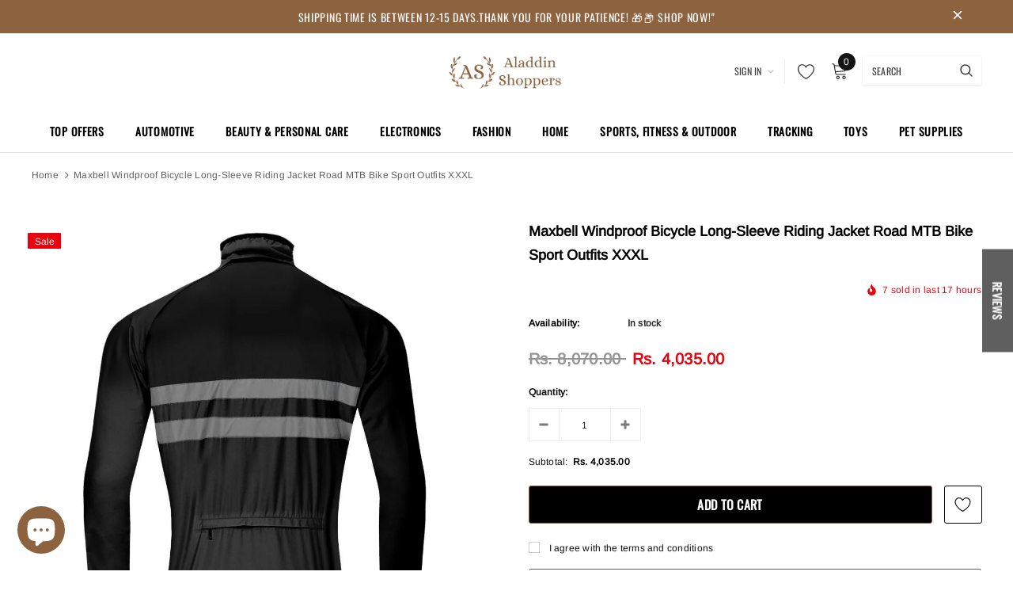

--- FILE ---
content_type: text/html; charset=utf-8
request_url: https://aladdinshoppers.com/products/windproof-bicycle-long-sleeve-riding-jacket-road-mtb-bike-sport-outfits-xxxl
body_size: 79877
content:
<!doctype html>
<!--[if lt IE 7]><html class="no-js lt-ie9 lt-ie8 lt-ie7" lang="en"> <![endif]-->
<!--[if IE 7]><html class="no-js lt-ie9 lt-ie8" lang="en"> <![endif]-->
<!--[if IE 8]><html class="no-js lt-ie9" lang="en"> <![endif]-->
<!--[if IE 9 ]><html class="ie9 no-js"> <![endif]-->
<!--[if (gt IE 9)|!(IE)]><!--> <html class="no-js"> <!--<![endif]-->
<head>
  <!-- Added by AVADA SEO Suite -->
	<script>
  const avadaLightJsExclude = ['cdn.nfcube.com', 'assets/ecom.js', 'variant-title-king', 'linked_options_variants', 'smile-loader.js', 'smart-product-filter-search', 'rivo-loyalty-referrals', 'avada-cookie-consent', 'consentmo-gdpr', 'quinn', 'pandectes'];
  const avadaLightJsInclude = ['https://www.googletagmanager.com/', 'https://connect.facebook.net/', 'https://business-api.tiktok.com/', 'https://static.klaviyo.com/', 'https://www.google-analytics.com/', 'https://cdn.judge.me/', 'https://cdnwidget.judge.me/'];
  window.AVADA_SPEED_BLACKLIST = avadaLightJsInclude.map(item => new RegExp(item, 'i'));
  window.AVADA_SPEED_WHITELIST = avadaLightJsExclude.map(item => new RegExp(item, 'i'));
</script>

<script>
  const isSpeedUpEnable = !1755588695230 || Date.now() < 1755588695230;
  if (isSpeedUpEnable) {
    const avadaSpeedUp=1;
    if(isSpeedUpEnable) {
  function _0x55aa(_0x575858,_0x2fd0be){const _0x30a92f=_0x1cb5();return _0x55aa=function(_0x4e8b41,_0xcd1690){_0x4e8b41=_0x4e8b41-(0xb5e+0xd*0x147+-0x1b1a);let _0x1c09f7=_0x30a92f[_0x4e8b41];return _0x1c09f7;},_0x55aa(_0x575858,_0x2fd0be);}(function(_0x4ad4dc,_0x42545f){const _0x5c7741=_0x55aa,_0x323f4d=_0x4ad4dc();while(!![]){try{const _0x588ea5=parseInt(_0x5c7741(0x10c))/(0xb6f+-0x1853+0xce5)*(-parseInt(_0x5c7741(0x157))/(-0x2363*0x1+0x1dd4+0x591*0x1))+-parseInt(_0x5c7741(0x171))/(0x269b+-0xeb+-0xf*0x283)*(parseInt(_0x5c7741(0x116))/(0x2e1+0x1*0x17b3+-0x110*0x19))+-parseInt(_0x5c7741(0x147))/(-0x1489+-0x312*0x6+0x26fa*0x1)+-parseInt(_0x5c7741(0xfa))/(-0x744+0x1*0xb5d+-0x413)*(-parseInt(_0x5c7741(0x102))/(-0x1e87+0x9e*-0x16+0x2c22))+parseInt(_0x5c7741(0x136))/(0x1e2d+0x1498+-0x1a3*0x1f)+parseInt(_0x5c7741(0x16e))/(0x460+0x1d96+0x3*-0xb4f)*(-parseInt(_0x5c7741(0xe3))/(-0x9ca+-0x1*-0x93f+0x1*0x95))+parseInt(_0x5c7741(0xf8))/(-0x1f73*0x1+0x6*-0x510+0x3dde);if(_0x588ea5===_0x42545f)break;else _0x323f4d['push'](_0x323f4d['shift']());}catch(_0x5d6d7e){_0x323f4d['push'](_0x323f4d['shift']());}}}(_0x1cb5,-0x193549+0x5dc3*-0x31+-0x2f963*-0x13),(function(){const _0x5cb2b4=_0x55aa,_0x23f9e9={'yXGBq':function(_0x237aef,_0x385938){return _0x237aef!==_0x385938;},'XduVF':function(_0x21018d,_0x56ff60){return _0x21018d===_0x56ff60;},'RChnz':_0x5cb2b4(0xf4)+_0x5cb2b4(0xe9)+_0x5cb2b4(0x14a),'TAsuR':function(_0xe21eca,_0x33e114){return _0xe21eca%_0x33e114;},'EvLYw':function(_0x1326ad,_0x261d04){return _0x1326ad!==_0x261d04;},'nnhAQ':_0x5cb2b4(0x107),'swpMF':_0x5cb2b4(0x16d),'plMMu':_0x5cb2b4(0xe8)+_0x5cb2b4(0x135),'PqBPA':function(_0x2ba85c,_0x35b541){return _0x2ba85c<_0x35b541;},'NKPCA':_0x5cb2b4(0xfc),'TINqh':function(_0x4116e3,_0x3ffd02,_0x2c8722){return _0x4116e3(_0x3ffd02,_0x2c8722);},'BAueN':_0x5cb2b4(0x120),'NgloT':_0x5cb2b4(0x14c),'ThSSU':function(_0xeb212a,_0x4341c1){return _0xeb212a+_0x4341c1;},'lDDHN':function(_0x4a1a48,_0x45ebfb){return _0x4a1a48 instanceof _0x45ebfb;},'toAYB':function(_0xcf0fa9,_0xf5fa6a){return _0xcf0fa9 instanceof _0xf5fa6a;},'VMiyW':function(_0x5300e4,_0x44e0f4){return _0x5300e4(_0x44e0f4);},'iyhbw':_0x5cb2b4(0x119),'zuWfR':function(_0x19c3e4,_0x4ee6e8){return _0x19c3e4<_0x4ee6e8;},'vEmrv':function(_0xd798cf,_0x5ea2dd){return _0xd798cf!==_0x5ea2dd;},'yxERj':function(_0x24b03b,_0x5aa292){return _0x24b03b||_0x5aa292;},'MZpwM':_0x5cb2b4(0x110)+_0x5cb2b4(0x109)+'pt','IeUHK':function(_0x5a4c7e,_0x2edf70){return _0x5a4c7e-_0x2edf70;},'Idvge':function(_0x3b526e,_0x36b469){return _0x3b526e<_0x36b469;},'qRwfm':_0x5cb2b4(0x16b)+_0x5cb2b4(0xf1),'CvXDN':function(_0x4b4208,_0x1db216){return _0x4b4208<_0x1db216;},'acPIM':function(_0x7d44b7,_0x3020d2){return _0x7d44b7(_0x3020d2);},'MyLMO':function(_0x22d4b2,_0xe7a6a0){return _0x22d4b2<_0xe7a6a0;},'boDyh':function(_0x176992,_0x346381,_0xab7fc){return _0x176992(_0x346381,_0xab7fc);},'ZANXD':_0x5cb2b4(0x10f)+_0x5cb2b4(0x12a)+_0x5cb2b4(0x142),'CXwRZ':_0x5cb2b4(0x123)+_0x5cb2b4(0x15f),'AuMHM':_0x5cb2b4(0x161),'KUuFZ':_0x5cb2b4(0xe6),'MSwtw':_0x5cb2b4(0x13a),'ERvPB':_0x5cb2b4(0x134),'ycTDj':_0x5cb2b4(0x15b),'Tvhir':_0x5cb2b4(0x154)},_0x469be1=_0x23f9e9[_0x5cb2b4(0x153)],_0x36fe07={'blacklist':window[_0x5cb2b4(0x11f)+_0x5cb2b4(0x115)+'T'],'whitelist':window[_0x5cb2b4(0x11f)+_0x5cb2b4(0x13e)+'T']},_0x26516a={'blacklisted':[]},_0x34e4a6=(_0x2be2f5,_0x25b3b2)=>{const _0x80dd2=_0x5cb2b4;if(_0x2be2f5&&(!_0x25b3b2||_0x23f9e9[_0x80dd2(0x13b)](_0x25b3b2,_0x469be1))&&(!_0x36fe07[_0x80dd2(0x170)]||_0x36fe07[_0x80dd2(0x170)][_0x80dd2(0x151)](_0xa5c7cf=>_0xa5c7cf[_0x80dd2(0x12b)](_0x2be2f5)))&&(!_0x36fe07[_0x80dd2(0x165)]||_0x36fe07[_0x80dd2(0x165)][_0x80dd2(0x156)](_0x4e2570=>!_0x4e2570[_0x80dd2(0x12b)](_0x2be2f5)))&&_0x23f9e9[_0x80dd2(0xf7)](avadaSpeedUp,0x5*0x256+-0x1*0x66c+-0x542+0.5)&&_0x2be2f5[_0x80dd2(0x137)](_0x23f9e9[_0x80dd2(0xe7)])){const _0x413c89=_0x2be2f5[_0x80dd2(0x16c)];return _0x23f9e9[_0x80dd2(0xf7)](_0x23f9e9[_0x80dd2(0x11e)](_0x413c89,-0x1deb*-0x1+0xf13+-0x2cfc),0x1176+-0x78b*0x5+0x1441);}return _0x2be2f5&&(!_0x25b3b2||_0x23f9e9[_0x80dd2(0xed)](_0x25b3b2,_0x469be1))&&(!_0x36fe07[_0x80dd2(0x170)]||_0x36fe07[_0x80dd2(0x170)][_0x80dd2(0x151)](_0x3d689d=>_0x3d689d[_0x80dd2(0x12b)](_0x2be2f5)))&&(!_0x36fe07[_0x80dd2(0x165)]||_0x36fe07[_0x80dd2(0x165)][_0x80dd2(0x156)](_0x26a7b3=>!_0x26a7b3[_0x80dd2(0x12b)](_0x2be2f5)));},_0x11462f=function(_0x42927f){const _0x346823=_0x5cb2b4,_0x5426ae=_0x42927f[_0x346823(0x159)+'te'](_0x23f9e9[_0x346823(0x14e)]);return _0x36fe07[_0x346823(0x170)]&&_0x36fe07[_0x346823(0x170)][_0x346823(0x156)](_0x107b0d=>!_0x107b0d[_0x346823(0x12b)](_0x5426ae))||_0x36fe07[_0x346823(0x165)]&&_0x36fe07[_0x346823(0x165)][_0x346823(0x151)](_0x1e7160=>_0x1e7160[_0x346823(0x12b)](_0x5426ae));},_0x39299f=new MutationObserver(_0x45c995=>{const _0x21802a=_0x5cb2b4,_0x3bc801={'mafxh':function(_0x6f9c57,_0x229989){const _0x9d39b1=_0x55aa;return _0x23f9e9[_0x9d39b1(0xf7)](_0x6f9c57,_0x229989);},'SrchE':_0x23f9e9[_0x21802a(0xe2)],'pvjbV':_0x23f9e9[_0x21802a(0xf6)]};for(let _0x333494=-0x7d7+-0x893+0x106a;_0x23f9e9[_0x21802a(0x158)](_0x333494,_0x45c995[_0x21802a(0x16c)]);_0x333494++){const {addedNodes:_0x1b685b}=_0x45c995[_0x333494];for(let _0x2f087=0x1f03+0x84b+0x1*-0x274e;_0x23f9e9[_0x21802a(0x158)](_0x2f087,_0x1b685b[_0x21802a(0x16c)]);_0x2f087++){const _0x4e5bac=_0x1b685b[_0x2f087];if(_0x23f9e9[_0x21802a(0xf7)](_0x4e5bac[_0x21802a(0x121)],-0x1f3a+-0x1*0x1b93+-0x3*-0x139a)&&_0x23f9e9[_0x21802a(0xf7)](_0x4e5bac[_0x21802a(0x152)],_0x23f9e9[_0x21802a(0xe0)])){const _0x5d9a67=_0x4e5bac[_0x21802a(0x107)],_0x3fb522=_0x4e5bac[_0x21802a(0x16d)];if(_0x23f9e9[_0x21802a(0x103)](_0x34e4a6,_0x5d9a67,_0x3fb522)){_0x26516a[_0x21802a(0x160)+'d'][_0x21802a(0x128)]([_0x4e5bac,_0x4e5bac[_0x21802a(0x16d)]]),_0x4e5bac[_0x21802a(0x16d)]=_0x469be1;const _0x1e52da=function(_0x2c95ff){const _0x359b13=_0x21802a;if(_0x3bc801[_0x359b13(0x118)](_0x4e5bac[_0x359b13(0x159)+'te'](_0x3bc801[_0x359b13(0x166)]),_0x469be1))_0x2c95ff[_0x359b13(0x112)+_0x359b13(0x150)]();_0x4e5bac[_0x359b13(0xec)+_0x359b13(0x130)](_0x3bc801[_0x359b13(0xe4)],_0x1e52da);};_0x4e5bac[_0x21802a(0x12d)+_0x21802a(0x163)](_0x23f9e9[_0x21802a(0xf6)],_0x1e52da),_0x4e5bac[_0x21802a(0x12c)+_0x21802a(0x131)]&&_0x4e5bac[_0x21802a(0x12c)+_0x21802a(0x131)][_0x21802a(0x11a)+'d'](_0x4e5bac);}}}}});_0x39299f[_0x5cb2b4(0x105)](document[_0x5cb2b4(0x10b)+_0x5cb2b4(0x16a)],{'childList':!![],'subtree':!![]});const _0x2910a9=/[|\\{}()\[\]^$+*?.]/g,_0xa9f173=function(..._0x1baa33){const _0x3053cc=_0x5cb2b4,_0x2e6f61={'mMWha':function(_0x158c76,_0x5c404b){const _0x25a05c=_0x55aa;return _0x23f9e9[_0x25a05c(0xf7)](_0x158c76,_0x5c404b);},'BXirI':_0x23f9e9[_0x3053cc(0x141)],'COGok':function(_0x421bf7,_0x55453a){const _0x4fd417=_0x3053cc;return _0x23f9e9[_0x4fd417(0x167)](_0x421bf7,_0x55453a);},'XLSAp':function(_0x193984,_0x35c446){const _0x5bbecf=_0x3053cc;return _0x23f9e9[_0x5bbecf(0xed)](_0x193984,_0x35c446);},'EygRw':function(_0xfbb69c,_0x21b15d){const _0xe5c840=_0x3053cc;return _0x23f9e9[_0xe5c840(0x104)](_0xfbb69c,_0x21b15d);},'xZuNx':_0x23f9e9[_0x3053cc(0x139)],'SBUaW':function(_0x5739bf,_0x2c2fab){const _0x42cbb1=_0x3053cc;return _0x23f9e9[_0x42cbb1(0x172)](_0x5739bf,_0x2c2fab);},'EAoTR':function(_0x123b29,_0x5b29bf){const _0x2828d2=_0x3053cc;return _0x23f9e9[_0x2828d2(0x11d)](_0x123b29,_0x5b29bf);},'cdYdq':_0x23f9e9[_0x3053cc(0x14e)],'WzJcf':_0x23f9e9[_0x3053cc(0xe2)],'nytPK':function(_0x53f733,_0x4ad021){const _0x4f0333=_0x3053cc;return _0x23f9e9[_0x4f0333(0x148)](_0x53f733,_0x4ad021);},'oUrHG':_0x23f9e9[_0x3053cc(0x14d)],'dnxjX':function(_0xed6b5f,_0x573f55){const _0x57aa03=_0x3053cc;return _0x23f9e9[_0x57aa03(0x15a)](_0xed6b5f,_0x573f55);}};_0x23f9e9[_0x3053cc(0x15d)](_0x1baa33[_0x3053cc(0x16c)],-0x1a3*-0x9+-0xf9*0xb+-0x407*0x1)?(_0x36fe07[_0x3053cc(0x170)]=[],_0x36fe07[_0x3053cc(0x165)]=[]):(_0x36fe07[_0x3053cc(0x170)]&&(_0x36fe07[_0x3053cc(0x170)]=_0x36fe07[_0x3053cc(0x170)][_0x3053cc(0x106)](_0xa8e001=>_0x1baa33[_0x3053cc(0x156)](_0x4a8a28=>{const _0x2e425b=_0x3053cc;if(_0x2e6f61[_0x2e425b(0x111)](typeof _0x4a8a28,_0x2e6f61[_0x2e425b(0x155)]))return!_0xa8e001[_0x2e425b(0x12b)](_0x4a8a28);else{if(_0x2e6f61[_0x2e425b(0xeb)](_0x4a8a28,RegExp))return _0x2e6f61[_0x2e425b(0x145)](_0xa8e001[_0x2e425b(0xdf)](),_0x4a8a28[_0x2e425b(0xdf)]());}}))),_0x36fe07[_0x3053cc(0x165)]&&(_0x36fe07[_0x3053cc(0x165)]=[..._0x36fe07[_0x3053cc(0x165)],..._0x1baa33[_0x3053cc(0xff)](_0x4e4c02=>{const _0x7c755c=_0x3053cc;if(_0x23f9e9[_0x7c755c(0xf7)](typeof _0x4e4c02,_0x23f9e9[_0x7c755c(0x141)])){const _0x932437=_0x4e4c02[_0x7c755c(0xea)](_0x2910a9,_0x23f9e9[_0x7c755c(0x16f)]),_0x34e686=_0x23f9e9[_0x7c755c(0xf0)](_0x23f9e9[_0x7c755c(0xf0)]('.*',_0x932437),'.*');if(_0x36fe07[_0x7c755c(0x165)][_0x7c755c(0x156)](_0x21ef9a=>_0x21ef9a[_0x7c755c(0xdf)]()!==_0x34e686[_0x7c755c(0xdf)]()))return new RegExp(_0x34e686);}else{if(_0x23f9e9[_0x7c755c(0x117)](_0x4e4c02,RegExp)){if(_0x36fe07[_0x7c755c(0x165)][_0x7c755c(0x156)](_0x5a3f09=>_0x5a3f09[_0x7c755c(0xdf)]()!==_0x4e4c02[_0x7c755c(0xdf)]()))return _0x4e4c02;}}return null;})[_0x3053cc(0x106)](Boolean)]));const _0x3eeb55=document[_0x3053cc(0x11b)+_0x3053cc(0x10e)](_0x23f9e9[_0x3053cc(0xf0)](_0x23f9e9[_0x3053cc(0xf0)](_0x23f9e9[_0x3053cc(0x122)],_0x469be1),'"]'));for(let _0xf831f7=-0x21aa+-0x1793+0x393d*0x1;_0x23f9e9[_0x3053cc(0x14b)](_0xf831f7,_0x3eeb55[_0x3053cc(0x16c)]);_0xf831f7++){const _0x5868cb=_0x3eeb55[_0xf831f7];_0x23f9e9[_0x3053cc(0x132)](_0x11462f,_0x5868cb)&&(_0x26516a[_0x3053cc(0x160)+'d'][_0x3053cc(0x128)]([_0x5868cb,_0x23f9e9[_0x3053cc(0x14d)]]),_0x5868cb[_0x3053cc(0x12c)+_0x3053cc(0x131)][_0x3053cc(0x11a)+'d'](_0x5868cb));}let _0xdf8cd0=-0x17da+0x2461+-0xc87*0x1;[..._0x26516a[_0x3053cc(0x160)+'d']][_0x3053cc(0x10d)](([_0x226aeb,_0x33eaa7],_0xe33bca)=>{const _0x2aa7bf=_0x3053cc;if(_0x2e6f61[_0x2aa7bf(0x143)](_0x11462f,_0x226aeb)){const _0x41da0d=document[_0x2aa7bf(0x11c)+_0x2aa7bf(0x131)](_0x2e6f61[_0x2aa7bf(0x127)]);for(let _0x6784c7=0xd7b+-0xaa5+-0x2d6;_0x2e6f61[_0x2aa7bf(0x164)](_0x6784c7,_0x226aeb[_0x2aa7bf(0xe5)][_0x2aa7bf(0x16c)]);_0x6784c7++){const _0x4ca758=_0x226aeb[_0x2aa7bf(0xe5)][_0x6784c7];_0x2e6f61[_0x2aa7bf(0x12f)](_0x4ca758[_0x2aa7bf(0x133)],_0x2e6f61[_0x2aa7bf(0x13f)])&&_0x2e6f61[_0x2aa7bf(0x145)](_0x4ca758[_0x2aa7bf(0x133)],_0x2e6f61[_0x2aa7bf(0x100)])&&_0x41da0d[_0x2aa7bf(0xe1)+'te'](_0x4ca758[_0x2aa7bf(0x133)],_0x226aeb[_0x2aa7bf(0xe5)][_0x6784c7][_0x2aa7bf(0x12e)]);}_0x41da0d[_0x2aa7bf(0xe1)+'te'](_0x2e6f61[_0x2aa7bf(0x13f)],_0x226aeb[_0x2aa7bf(0x107)]),_0x41da0d[_0x2aa7bf(0xe1)+'te'](_0x2e6f61[_0x2aa7bf(0x100)],_0x2e6f61[_0x2aa7bf(0x101)](_0x33eaa7,_0x2e6f61[_0x2aa7bf(0x126)])),document[_0x2aa7bf(0x113)][_0x2aa7bf(0x146)+'d'](_0x41da0d),_0x26516a[_0x2aa7bf(0x160)+'d'][_0x2aa7bf(0x162)](_0x2e6f61[_0x2aa7bf(0x13d)](_0xe33bca,_0xdf8cd0),-0x105d*0x2+0x1*-0xeaa+0x2f65),_0xdf8cd0++;}}),_0x36fe07[_0x3053cc(0x170)]&&_0x23f9e9[_0x3053cc(0xf3)](_0x36fe07[_0x3053cc(0x170)][_0x3053cc(0x16c)],0x10f2+-0x1a42+0x951)&&_0x39299f[_0x3053cc(0x15c)]();},_0x4c2397=document[_0x5cb2b4(0x11c)+_0x5cb2b4(0x131)],_0x573f89={'src':Object[_0x5cb2b4(0x14f)+_0x5cb2b4(0xfd)+_0x5cb2b4(0x144)](HTMLScriptElement[_0x5cb2b4(0xf9)],_0x23f9e9[_0x5cb2b4(0x14e)]),'type':Object[_0x5cb2b4(0x14f)+_0x5cb2b4(0xfd)+_0x5cb2b4(0x144)](HTMLScriptElement[_0x5cb2b4(0xf9)],_0x23f9e9[_0x5cb2b4(0xe2)])};document[_0x5cb2b4(0x11c)+_0x5cb2b4(0x131)]=function(..._0x4db605){const _0x1480b5=_0x5cb2b4,_0x3a6982={'KNNxG':function(_0x32fa39,_0x2a57e4,_0x3cc08f){const _0x5ead12=_0x55aa;return _0x23f9e9[_0x5ead12(0x169)](_0x32fa39,_0x2a57e4,_0x3cc08f);}};if(_0x23f9e9[_0x1480b5(0x13b)](_0x4db605[-0x4*-0x376+0x4*0x2f+-0xe94][_0x1480b5(0x140)+'e'](),_0x23f9e9[_0x1480b5(0x139)]))return _0x4c2397[_0x1480b5(0x114)](document)(..._0x4db605);const _0x2f091d=_0x4c2397[_0x1480b5(0x114)](document)(..._0x4db605);try{Object[_0x1480b5(0xf2)+_0x1480b5(0x149)](_0x2f091d,{'src':{..._0x573f89[_0x1480b5(0x107)],'set'(_0x3ae2bc){const _0x5d6fdc=_0x1480b5;_0x3a6982[_0x5d6fdc(0x129)](_0x34e4a6,_0x3ae2bc,_0x2f091d[_0x5d6fdc(0x16d)])&&_0x573f89[_0x5d6fdc(0x16d)][_0x5d6fdc(0x10a)][_0x5d6fdc(0x125)](this,_0x469be1),_0x573f89[_0x5d6fdc(0x107)][_0x5d6fdc(0x10a)][_0x5d6fdc(0x125)](this,_0x3ae2bc);}},'type':{..._0x573f89[_0x1480b5(0x16d)],'get'(){const _0x436e9e=_0x1480b5,_0x4b63b9=_0x573f89[_0x436e9e(0x16d)][_0x436e9e(0xfb)][_0x436e9e(0x125)](this);if(_0x23f9e9[_0x436e9e(0xf7)](_0x4b63b9,_0x469be1)||_0x23f9e9[_0x436e9e(0x103)](_0x34e4a6,this[_0x436e9e(0x107)],_0x4b63b9))return null;return _0x4b63b9;},'set'(_0x174ea3){const _0x1dff57=_0x1480b5,_0xa2fd13=_0x23f9e9[_0x1dff57(0x103)](_0x34e4a6,_0x2f091d[_0x1dff57(0x107)],_0x2f091d[_0x1dff57(0x16d)])?_0x469be1:_0x174ea3;_0x573f89[_0x1dff57(0x16d)][_0x1dff57(0x10a)][_0x1dff57(0x125)](this,_0xa2fd13);}}}),_0x2f091d[_0x1480b5(0xe1)+'te']=function(_0x5b0870,_0x8c60d5){const _0xab22d4=_0x1480b5;if(_0x23f9e9[_0xab22d4(0xf7)](_0x5b0870,_0x23f9e9[_0xab22d4(0xe2)])||_0x23f9e9[_0xab22d4(0xf7)](_0x5b0870,_0x23f9e9[_0xab22d4(0x14e)]))_0x2f091d[_0x5b0870]=_0x8c60d5;else HTMLScriptElement[_0xab22d4(0xf9)][_0xab22d4(0xe1)+'te'][_0xab22d4(0x125)](_0x2f091d,_0x5b0870,_0x8c60d5);};}catch(_0x5a9461){console[_0x1480b5(0x168)](_0x23f9e9[_0x1480b5(0xef)],_0x5a9461);}return _0x2f091d;};const _0x5883c5=[_0x23f9e9[_0x5cb2b4(0xfe)],_0x23f9e9[_0x5cb2b4(0x13c)],_0x23f9e9[_0x5cb2b4(0xf5)],_0x23f9e9[_0x5cb2b4(0x15e)],_0x23f9e9[_0x5cb2b4(0x138)],_0x23f9e9[_0x5cb2b4(0x124)]],_0x4ab8d2=_0x5883c5[_0x5cb2b4(0xff)](_0x439d08=>{return{'type':_0x439d08,'listener':()=>_0xa9f173(),'options':{'passive':!![]}};});_0x4ab8d2[_0x5cb2b4(0x10d)](_0x4d3535=>{const _0x3882ab=_0x5cb2b4;document[_0x3882ab(0x12d)+_0x3882ab(0x163)](_0x4d3535[_0x3882ab(0x16d)],_0x4d3535[_0x3882ab(0xee)],_0x4d3535[_0x3882ab(0x108)]);});}()));function _0x1cb5(){const _0x15f8e0=['ault','some','tagName','CXwRZ','wheel','BXirI','every','6lYvYYX','PqBPA','getAttribu','IeUHK','touchstart','disconnect','Idvge','ERvPB','/blocked','blackliste','keydown','splice','stener','SBUaW','whitelist','SrchE','toAYB','warn','boDyh','ement','script[typ','length','type','346347wGqEBH','NgloT','blacklist','33OVoYHk','zuWfR','toString','NKPCA','setAttribu','swpMF','230EEqEiq','pvjbV','attributes','mousemove','RChnz','beforescri','y.com/exte','replace','COGok','removeEven','EvLYw','listener','ZANXD','ThSSU','e="','defineProp','MyLMO','cdn.shopif','MSwtw','plMMu','XduVF','22621984JRJQxz','prototype','8818116NVbcZr','get','SCRIPT','ertyDescri','AuMHM','map','WzJcf','nytPK','7kiZatp','TINqh','VMiyW','observe','filter','src','options','n/javascri','set','documentEl','478083wuqgQV','forEach','torAll','Avada cann','applicatio','mMWha','preventDef','head','bind','D_BLACKLIS','75496skzGVx','lDDHN','mafxh','script','removeChil','querySelec','createElem','vEmrv','TAsuR','AVADA_SPEE','string','nodeType','qRwfm','javascript','Tvhir','call','oUrHG','xZuNx','push','KNNxG','ot lazy lo','test','parentElem','addEventLi','value','EAoTR','tListener','ent','acPIM','name','touchmove','ptexecute','6968312SmqlIb','includes','ycTDj','iyhbw','touchend','yXGBq','KUuFZ','dnxjX','D_WHITELIS','cdYdq','toLowerCas','BAueN','ad script','EygRw','ptor','XLSAp','appendChil','4975500NoPAFA','yxERj','erties','nsions','CvXDN','\$&','MZpwM','nnhAQ','getOwnProp'];_0x1cb5=function(){return _0x15f8e0;};return _0x1cb5();}
}
    class LightJsLoader{constructor(e){this.jQs=[],this.listener=this.handleListener.bind(this,e),this.scripts=["default","defer","async"].reduce(((e,t)=>({...e,[t]:[]})),{});const t=this;e.forEach((e=>window.addEventListener(e,t.listener,{passive:!0})))}handleListener(e){const t=this;return e.forEach((e=>window.removeEventListener(e,t.listener))),"complete"===document.readyState?this.handleDOM():document.addEventListener("readystatechange",(e=>{if("complete"===e.target.readyState)return setTimeout(t.handleDOM.bind(t),1)}))}async handleDOM(){this.suspendEvent(),this.suspendJQuery(),this.findScripts(),this.preloadScripts();for(const e of Object.keys(this.scripts))await this.replaceScripts(this.scripts[e]);for(const e of["DOMContentLoaded","readystatechange"])await this.requestRepaint(),document.dispatchEvent(new Event("lightJS-"+e));document.lightJSonreadystatechange&&document.lightJSonreadystatechange();for(const e of["DOMContentLoaded","load"])await this.requestRepaint(),window.dispatchEvent(new Event("lightJS-"+e));await this.requestRepaint(),window.lightJSonload&&window.lightJSonload(),await this.requestRepaint(),this.jQs.forEach((e=>e(window).trigger("lightJS-jquery-load"))),window.dispatchEvent(new Event("lightJS-pageshow")),await this.requestRepaint(),window.lightJSonpageshow&&window.lightJSonpageshow()}async requestRepaint(){return new Promise((e=>requestAnimationFrame(e)))}findScripts(){document.querySelectorAll("script[type=lightJs]").forEach((e=>{e.hasAttribute("src")?e.hasAttribute("async")&&e.async?this.scripts.async.push(e):e.hasAttribute("defer")&&e.defer?this.scripts.defer.push(e):this.scripts.default.push(e):this.scripts.default.push(e)}))}preloadScripts(){const e=this,t=Object.keys(this.scripts).reduce(((t,n)=>[...t,...e.scripts[n]]),[]),n=document.createDocumentFragment();t.forEach((e=>{const t=e.getAttribute("src");if(!t)return;const s=document.createElement("link");s.href=t,s.rel="preload",s.as="script",n.appendChild(s)})),document.head.appendChild(n)}async replaceScripts(e){let t;for(;t=e.shift();)await this.requestRepaint(),new Promise((e=>{const n=document.createElement("script");[...t.attributes].forEach((e=>{"type"!==e.nodeName&&n.setAttribute(e.nodeName,e.nodeValue)})),t.hasAttribute("src")?(n.addEventListener("load",e),n.addEventListener("error",e)):(n.text=t.text,e()),t.parentNode.replaceChild(n,t)}))}suspendEvent(){const e={};[{obj:document,name:"DOMContentLoaded"},{obj:window,name:"DOMContentLoaded"},{obj:window,name:"load"},{obj:window,name:"pageshow"},{obj:document,name:"readystatechange"}].map((t=>function(t,n){function s(n){return e[t].list.indexOf(n)>=0?"lightJS-"+n:n}e[t]||(e[t]={list:[n],add:t.addEventListener,remove:t.removeEventListener},t.addEventListener=(...n)=>{n[0]=s(n[0]),e[t].add.apply(t,n)},t.removeEventListener=(...n)=>{n[0]=s(n[0]),e[t].remove.apply(t,n)})}(t.obj,t.name))),[{obj:document,name:"onreadystatechange"},{obj:window,name:"onpageshow"}].map((e=>function(e,t){let n=e[t];Object.defineProperty(e,t,{get:()=>n||function(){},set:s=>{e["lightJS"+t]=n=s}})}(e.obj,e.name)))}suspendJQuery(){const e=this;let t=window.jQuery;Object.defineProperty(window,"jQuery",{get:()=>t,set(n){if(!n||!n.fn||!e.jQs.includes(n))return void(t=n);n.fn.ready=n.fn.init.prototype.ready=e=>{e.bind(document)(n)};const s=n.fn.on;n.fn.on=n.fn.init.prototype.on=function(...e){if(window!==this[0])return s.apply(this,e),this;const t=e=>e.split(" ").map((e=>"load"===e||0===e.indexOf("load.")?"lightJS-jquery-load":e)).join(" ");return"string"==typeof e[0]||e[0]instanceof String?(e[0]=t(e[0]),s.apply(this,e),this):("object"==typeof e[0]&&Object.keys(e[0]).forEach((n=>{delete Object.assign(e[0],{[t(n)]:e[0][n]})[n]})),s.apply(this,e),this)},e.jQs.push(n),t=n}})}}
new LightJsLoader(["keydown","mousemove","touchend","touchmove","touchstart","wheel"]);
  }
</script><!-- meta basic type product --><!-- meta basic type collection --><!-- meta basic type article -->

	<!-- /Added by AVADA SEO Suite --><script src='https://cdn.judge.me/assets/installed.js'></script>
  	
  <script>
    window.dataLayer = window.dataLayer || [];
</script>
  <!-- Google Tag Manager -->
<script>(function(w,d,s,l,i){w[l]=w[l]||[];w[l].push({'gtm.start':
new Date().getTime(),event:'gtm.js'});var f=d.getElementsByTagName(s)[0],
j=d.createElement(s),dl=l!='dataLayer'?'&l='+l:'';j.async=true;j.src=
'https://www.googletagmanager.com/gtm.js?id='+i+dl;f.parentNode.insertBefore(j,f);
})(window,document,'script','dataLayer','GTM-57RQDPD');</script>
<!-- End Google Tag Manager --><!--Content in content_for_header -->
<!--LayoutHub-Embed--><link rel="stylesheet" href="https://fonts.googleapis.com/css?family=Nunito:100,200,300,400,500,600,700,800,900" /><link rel="stylesheet" type="text/css" href="[data-uri]" media="all">
<!--LH--><!--/LayoutHub-Embed--><!-- Title and description ================================================== -->
  <title>
  ⚡️Buy Maxbell Windproof Bicycle Long-Sleeve Riding Jacket Road MTB Bike Sport Outfits XXXL at the best price with offers in India. Maxbell Windproof Bicycle Long-Sleeve Riding Jacket Road MTB Bike Sport Outfits XXXL Free shipping order from $100. &ndash; Aladdin Shoppers
  </title>

  
    <meta name="description" content="Buy Maxbell Windproof Bicycle Long-Sleeve Riding Jacket Road MTB Bike Sport Outfits XXXL from MyShop.com. ✓ Only Genuine Products ✓ 7 Day Replacement Guarantee ✓ Free Shipping">
  

  <!-- Product meta ================================================== -->
  


  <meta property="og:type" content="product">
  <meta property="og:title" content="Maxbell Windproof Bicycle Long-Sleeve Riding Jacket Road MTB Bike Sport Outfits XXXL">
  
  <meta property="og:image" content="http://aladdinshoppers.com/cdn/shop/products/66015149_1_image_grande.jpg?v=1709867573">
  <meta property="og:image:secure_url" content="https://aladdinshoppers.com/cdn/shop/products/66015149_1_image_grande.jpg?v=1709867573">
  
  <meta property="og:image" content="http://aladdinshoppers.com/cdn/shop/products/66015149_2_image_grande.jpg?v=1709867573">
  <meta property="og:image:secure_url" content="https://aladdinshoppers.com/cdn/shop/products/66015149_2_image_grande.jpg?v=1709867573">
  
  <meta property="og:image" content="http://aladdinshoppers.com/cdn/shop/products/66015149_3_image_grande.jpg?v=1709867573">
  <meta property="og:image:secure_url" content="https://aladdinshoppers.com/cdn/shop/products/66015149_3_image_grande.jpg?v=1709867573">
  
  <meta property="og:price:amount" content="4,035.00">
  <meta property="og:price:currency" content="INR">


  <meta property="og:description" content="Description:High visibility, comfortable, breathable, lightweight and quick-drying long sleeve top.Covered zipper rear pockets to hold your cellphone, keys, wallet and other items. Reflective strip improves visibility and safety for night riding.4cm width reflective straps in the pront and back, provides safety for nig">


  <meta property="og:url" content="https://aladdinshoppers.com/products/windproof-bicycle-long-sleeve-riding-jacket-road-mtb-bike-sport-outfits-xxxl">
  <meta property="og:site_name" content="Aladdin Shoppers">
  <!-- /snippets/twitter-card.liquid -->





  <meta name="twitter:card" content="product">
  <meta name="twitter:title" content="Maxbell Windproof Bicycle Long-Sleeve Riding Jacket Road MTB Bike Sport Outfits XXXL">
  <meta name="twitter:description" content="Description:High visibility, comfortable, breathable, lightweight and quick-drying long sleeve top.Covered zipper rear pockets to hold your cellphone, keys, wallet and other items. Reflective strip improves visibility and safety for night riding.4cm width reflective straps in the pront and back, provides safety for night riding.Full open zipper for easy wearing and taking off.Non-slip rubber hem, prevents jacket from riding up.Suitable for unisex men and women, great for cycling, bicycle riding, running,fishing and other outdoor sports activities.Specification:Material: PolyesterSize: M, L, XL, XXL, XXXL for you chooseColor:BlackSize Chart:Size MChest: Approx.96-102cm /38-40 inchFits Height: Approx.165-170cm /65-67 inchFits Weight: Approx.55-64kg/121-141lbsSize LChest: Approx.106-110cm /42-43.5inchFits Height: Approx.170-175cm /67-69 inchFits Weight: Approx.64-75kg/141-165lbsSize XLChest: Approx.110-118cm /43.5-46 inchFits Height: Approx.175-180cm /69-71 inchFits Weight: Approx.75-95kg/165-209lbsSize 2XLChest: Approx.118-126cm /46-49 inchFits Height: Approx.180-185cm /71-73 inchFits Weight: Approx.95-109kg/209-240lbsSize 3XLChest: Approx.126-132cm /49-51.5 inchFits Height: Approx.185-190cm /73-75 inchFits Weight: Approx. &amp;gt;109kg/&amp;gt;240lbsPackage Includes:1 Piece Cycling Long Sleeve">
  <meta name="twitter:image" content="https://aladdinshoppers.com/cdn/shop/products/66015149_1_image_medium.jpg?v=1709867573">
  <meta name="twitter:image:width" content="240">
  <meta name="twitter:image:height" content="240">
  <meta name="twitter:label1" content="Price">
  <meta name="twitter:data1" content="Rs. 4,035.00">
  
  <meta name="twitter:label2" content="Brand">
  <meta name="twitter:data2" content="Aladdin Shoppers: Best Online Shopping site in India - Shop Now!">
  



  <!-- Helpers ================================================== -->
  <link rel="canonical" href="https://aladdinshoppers.com/products/windproof-bicycle-long-sleeve-riding-jacket-road-mtb-bike-sport-outfits-xxxl">
  <meta name="viewport" content="width=device-width, initial-scale=1, maximum-scale=1, user-scalable=0, minimal-ui">
  
  <!-- Favicon -->
  
  <link rel="shortcut icon" href="//aladdinshoppers.com/cdn/shop/files/AladdinShoppersFooterLogo_e070a191-5aff-4076-a010-f17276081410_32x32.png?v=1613562613" type="image/png">
  
  
  <!-- Styles -->
  <link href="//aladdinshoppers.com/cdn/shop/t/26/assets/vendor.min.css?v=44231608138933591201715046095" rel="stylesheet" type="text/css" media="all" />
<link href="//aladdinshoppers.com/cdn/shop/t/26/assets/theme-styles.scss.css?v=72870982539054017061756196479" rel="stylesheet" type="text/css" media="all" />
<link href="//aladdinshoppers.com/cdn/shop/t/26/assets/theme-styles-responsive.scss.css?v=90830195800344356901756196478" rel="stylesheet" type="text/css" media="all" />
  
   <!-- Scripts -->
  <script src="//aladdinshoppers.com/cdn/shop/t/26/assets/jquery.min.js?v=56888366816115934351715046095" type="text/javascript"></script>
<script src="//aladdinshoppers.com/cdn/shop/t/26/assets/jquery-cookie.min.js?v=72365755745404048181715046095" type="text/javascript"></script>
<script src="//aladdinshoppers.com/cdn/shop/t/26/assets/lazysizes.min.js?v=84414966064882348651715046095" type="text/javascript"></script>

<script>
  window.lazySizesConfig = window.lazySizesConfig || {};
  lazySizesConfig.loadMode = 1;
  window.lazySizesConfig.init = false;
  lazySizes.init();


  document.documentElement.className = document.documentElement.className.replace('no-js', 'js');
  window.ajax_cart = "normal";
  window.label_sale = "label_sale";
  window.money_format = "Rs. {{amount}}";
  window.shop_currency = "INR";
  window.show_multiple_currencies = false;
  window.use_color_swatch = true;
  window.color_swatch_style = "variant";
  window.enable_sidebar_multiple_choice = true;
  window.file_url = "//aladdinshoppers.com/cdn/shop/files/?v=109684";
  window.asset_url = "";
  window.router = "";
  window.option_ptoduct1 = "size";
  window.option_ptoduct2 = "color";
  window.option_ptoduct3 = "option 3";
  
  window.inventory_text = {
      in_stock: "In stock",
      many_in_stock: "Translation missing: en.products.product.many_in_stock",
      out_of_stock: "Out of stock",
      add_to_cart: "Add to Cart",
      add_all_to_cart: "Add all to Cart",
      sold_out: "Sold out",
      select_options : "Select Options",
      unavailable: "Unavailable",
      remove: "Remove",
      no_more_product: "No more product",
      show_options: "Translation missing: en.products.product.show_options",
      hide_options: "Translation missing: en.products.product.hide_options",
      adding : "Translation missing: en.products.product.adding",
      thank_you : "Translation missing: en.products.product.thank_you",
      add_more : "Translation missing: en.products.product.add_more",
      cart_feedback : "Translation missing: en.products.product.cart_feedback",
      add_wishlist : "Add to Wish List",
      remove_wishlist : "Remove Wish List",
      add_compare : "Add to Compare",
      remove_compare : "Remove Compare",
      pre_order: "Pre Order",

      customlabel: "Custom Label",
      newlabel: "New",
      salelabel: "Sale",
      soldoutlabel: "Sold out",
      bundlelabel: "Bundle",

      message_compare : "You must select at least two products to compare!",
      message_iscart : "is added to your shopping cart.",
      previous: "Prev",
      next: "Next"
  };

  window.multi_lang = false;
  window.infinity_scroll_feature = false;
  window.newsletter_popup = false;

  /* Free Shipping Message */
  window.free_shipping_price = 800;

  window.free_shipping_text = {
    free_shipping_message_1: "You quality for free shipping!",
    free_shipping_message_2:"You are",
    free_shipping_message_3: "away from free shipping!",
    free_shipping_1: "Free",
    free_shipping_2: "TBD"
  };

  window.custom_engraving_price = 3000;

</script>

  <!-- Header hook for plugins ================================ -->

<script>window.performance && window.performance.mark && window.performance.mark('shopify.content_for_header.start');</script><meta name="facebook-domain-verification" content="vu2oiz5shz3ekdn1ag30g2g3tiipuq">
<meta name="facebook-domain-verification" content="ebibati6o3o9f61uudb3ni9pod9mz7">
<meta id="shopify-digital-wallet" name="shopify-digital-wallet" content="/25705654/digital_wallets/dialog">
<link rel="alternate" type="application/json+oembed" href="https://aladdinshoppers.com/products/windproof-bicycle-long-sleeve-riding-jacket-road-mtb-bike-sport-outfits-xxxl.oembed">
<script async="async" src="/checkouts/internal/preloads.js?locale=en-IN"></script>
<script id="shopify-features" type="application/json">{"accessToken":"f652e3e86cc5f3ff810134076c9953aa","betas":["rich-media-storefront-analytics"],"domain":"aladdinshoppers.com","predictiveSearch":true,"shopId":25705654,"locale":"en"}</script>
<script>var Shopify = Shopify || {};
Shopify.shop = "aladdin-shoppers.myshopify.com";
Shopify.locale = "en";
Shopify.currency = {"active":"INR","rate":"1.0"};
Shopify.country = "IN";
Shopify.theme = {"name":"Avada Fix Speed Up","id":135621017781,"schema_name":"Cospora","schema_version":"3.0.0","theme_store_id":null,"role":"main"};
Shopify.theme.handle = "null";
Shopify.theme.style = {"id":null,"handle":null};
Shopify.cdnHost = "aladdinshoppers.com/cdn";
Shopify.routes = Shopify.routes || {};
Shopify.routes.root = "/";</script>
<script type="module">!function(o){(o.Shopify=o.Shopify||{}).modules=!0}(window);</script>
<script>!function(o){function n(){var o=[];function n(){o.push(Array.prototype.slice.apply(arguments))}return n.q=o,n}var t=o.Shopify=o.Shopify||{};t.loadFeatures=n(),t.autoloadFeatures=n()}(window);</script>
<script id="shop-js-analytics" type="application/json">{"pageType":"product"}</script>
<script defer="defer" async type="module" src="//aladdinshoppers.com/cdn/shopifycloud/shop-js/modules/v2/client.init-shop-cart-sync_BN7fPSNr.en.esm.js"></script>
<script defer="defer" async type="module" src="//aladdinshoppers.com/cdn/shopifycloud/shop-js/modules/v2/chunk.common_Cbph3Kss.esm.js"></script>
<script defer="defer" async type="module" src="//aladdinshoppers.com/cdn/shopifycloud/shop-js/modules/v2/chunk.modal_DKumMAJ1.esm.js"></script>
<script type="module">
  await import("//aladdinshoppers.com/cdn/shopifycloud/shop-js/modules/v2/client.init-shop-cart-sync_BN7fPSNr.en.esm.js");
await import("//aladdinshoppers.com/cdn/shopifycloud/shop-js/modules/v2/chunk.common_Cbph3Kss.esm.js");
await import("//aladdinshoppers.com/cdn/shopifycloud/shop-js/modules/v2/chunk.modal_DKumMAJ1.esm.js");

  window.Shopify.SignInWithShop?.initShopCartSync?.({"fedCMEnabled":true,"windoidEnabled":true});

</script>
<script>(function() {
  var isLoaded = false;
  function asyncLoad() {
    if (isLoaded) return;
    isLoaded = true;
    var urls = ["https:\/\/api.interakt.ai\/v1\/app\/shopify\/widget\/?org_id=5eeba457-4847-4b36-875c-d0f12b41c200\u0026widget-token=n2v56FR2v8wikHmhe4jhOWnvVioZHhbs\u0026shop=aladdin-shoppers.myshopify.com"];
    for (var i = 0; i < urls.length; i++) {
      var s = document.createElement('script');
      if ((!1755588695230 || Date.now() < 1755588695230) &&
      (!window.AVADA_SPEED_BLACKLIST || window.AVADA_SPEED_BLACKLIST.some(pattern => pattern.test(s))) &&
      (!window.AVADA_SPEED_WHITELIST || window.AVADA_SPEED_WHITELIST.every(pattern => !pattern.test(s)))) s.type = 'lightJs'; else s.type = 'text/javascript';
      s.async = true;
      s.src = urls[i];
      var x = document.getElementsByTagName('script')[0];
      x.parentNode.insertBefore(s, x);
    }
  };
  if(window.attachEvent) {
    window.attachEvent('onload', asyncLoad);
  } else {
    window.addEventListener('load', asyncLoad, false);
  }
})();</script>
<script id="__st">var __st={"a":25705654,"offset":19800,"reqid":"6d3be2bb-21cb-496a-929b-2bdc91e0c42c-1769844706","pageurl":"aladdinshoppers.com\/products\/windproof-bicycle-long-sleeve-riding-jacket-road-mtb-bike-sport-outfits-xxxl","u":"811897dea4c0","p":"product","rtyp":"product","rid":7683019833525};</script>
<script>window.ShopifyPaypalV4VisibilityTracking = true;</script>
<script id="form-persister">!function(){'use strict';const t='contact',e='new_comment',n=[[t,t],['blogs',e],['comments',e],[t,'customer']],o='password',r='form_key',c=['recaptcha-v3-token','g-recaptcha-response','h-captcha-response',o],s=()=>{try{return window.sessionStorage}catch{return}},i='__shopify_v',u=t=>t.elements[r],a=function(){const t=[...n].map((([t,e])=>`form[action*='/${t}']:not([data-nocaptcha='true']) input[name='form_type'][value='${e}']`)).join(',');var e;return e=t,()=>e?[...document.querySelectorAll(e)].map((t=>t.form)):[]}();function m(t){const e=u(t);a().includes(t)&&(!e||!e.value)&&function(t){try{if(!s())return;!function(t){const e=s();if(!e)return;const n=u(t);if(!n)return;const o=n.value;o&&e.removeItem(o)}(t);const e=Array.from(Array(32),(()=>Math.random().toString(36)[2])).join('');!function(t,e){u(t)||t.append(Object.assign(document.createElement('input'),{type:'hidden',name:r})),t.elements[r].value=e}(t,e),function(t,e){const n=s();if(!n)return;const r=[...t.querySelectorAll(`input[type='${o}']`)].map((({name:t})=>t)),u=[...c,...r],a={};for(const[o,c]of new FormData(t).entries())u.includes(o)||(a[o]=c);n.setItem(e,JSON.stringify({[i]:1,action:t.action,data:a}))}(t,e)}catch(e){console.error('failed to persist form',e)}}(t)}const f=t=>{if('true'===t.dataset.persistBound)return;const e=function(t,e){const n=function(t){return'function'==typeof t.submit?t.submit:HTMLFormElement.prototype.submit}(t).bind(t);return function(){let t;return()=>{t||(t=!0,(()=>{try{e(),n()}catch(t){(t=>{console.error('form submit failed',t)})(t)}})(),setTimeout((()=>t=!1),250))}}()}(t,(()=>{m(t)}));!function(t,e){if('function'==typeof t.submit&&'function'==typeof e)try{t.submit=e}catch{}}(t,e),t.addEventListener('submit',(t=>{t.preventDefault(),e()})),t.dataset.persistBound='true'};!function(){function t(t){const e=(t=>{const e=t.target;return e instanceof HTMLFormElement?e:e&&e.form})(t);e&&m(e)}document.addEventListener('submit',t),document.addEventListener('DOMContentLoaded',(()=>{const e=a();for(const t of e)f(t);var n;n=document.body,new window.MutationObserver((t=>{for(const e of t)if('childList'===e.type&&e.addedNodes.length)for(const t of e.addedNodes)1===t.nodeType&&'FORM'===t.tagName&&a().includes(t)&&f(t)})).observe(n,{childList:!0,subtree:!0,attributes:!1}),document.removeEventListener('submit',t)}))}()}();</script>
<script integrity="sha256-4kQ18oKyAcykRKYeNunJcIwy7WH5gtpwJnB7kiuLZ1E=" data-source-attribution="shopify.loadfeatures" defer="defer" src="//aladdinshoppers.com/cdn/shopifycloud/storefront/assets/storefront/load_feature-a0a9edcb.js" crossorigin="anonymous"></script>
<script data-source-attribution="shopify.dynamic_checkout.dynamic.init">var Shopify=Shopify||{};Shopify.PaymentButton=Shopify.PaymentButton||{isStorefrontPortableWallets:!0,init:function(){window.Shopify.PaymentButton.init=function(){};var t=document.createElement("script");t.src="https://aladdinshoppers.com/cdn/shopifycloud/portable-wallets/latest/portable-wallets.en.js",t.type="module",document.head.appendChild(t)}};
</script>
<script data-source-attribution="shopify.dynamic_checkout.buyer_consent">
  function portableWalletsHideBuyerConsent(e){var t=document.getElementById("shopify-buyer-consent"),n=document.getElementById("shopify-subscription-policy-button");t&&n&&(t.classList.add("hidden"),t.setAttribute("aria-hidden","true"),n.removeEventListener("click",e))}function portableWalletsShowBuyerConsent(e){var t=document.getElementById("shopify-buyer-consent"),n=document.getElementById("shopify-subscription-policy-button");t&&n&&(t.classList.remove("hidden"),t.removeAttribute("aria-hidden"),n.addEventListener("click",e))}window.Shopify?.PaymentButton&&(window.Shopify.PaymentButton.hideBuyerConsent=portableWalletsHideBuyerConsent,window.Shopify.PaymentButton.showBuyerConsent=portableWalletsShowBuyerConsent);
</script>
<script>
  function portableWalletsCleanup(e){e&&e.src&&console.error("Failed to load portable wallets script "+e.src);var t=document.querySelectorAll("shopify-accelerated-checkout .shopify-payment-button__skeleton, shopify-accelerated-checkout-cart .wallet-cart-button__skeleton"),e=document.getElementById("shopify-buyer-consent");for(let e=0;e<t.length;e++)t[e].remove();e&&e.remove()}function portableWalletsNotLoadedAsModule(e){e instanceof ErrorEvent&&"string"==typeof e.message&&e.message.includes("import.meta")&&"string"==typeof e.filename&&e.filename.includes("portable-wallets")&&(window.removeEventListener("error",portableWalletsNotLoadedAsModule),window.Shopify.PaymentButton.failedToLoad=e,"loading"===document.readyState?document.addEventListener("DOMContentLoaded",window.Shopify.PaymentButton.init):window.Shopify.PaymentButton.init())}window.addEventListener("error",portableWalletsNotLoadedAsModule);
</script>

<script type="module" src="https://aladdinshoppers.com/cdn/shopifycloud/portable-wallets/latest/portable-wallets.en.js" onError="portableWalletsCleanup(this)" crossorigin="anonymous"></script>
<script nomodule>
  document.addEventListener("DOMContentLoaded", portableWalletsCleanup);
</script>

<link id="shopify-accelerated-checkout-styles" rel="stylesheet" media="screen" href="https://aladdinshoppers.com/cdn/shopifycloud/portable-wallets/latest/accelerated-checkout-backwards-compat.css" crossorigin="anonymous">
<style id="shopify-accelerated-checkout-cart">
        #shopify-buyer-consent {
  margin-top: 1em;
  display: inline-block;
  width: 100%;
}

#shopify-buyer-consent.hidden {
  display: none;
}

#shopify-subscription-policy-button {
  background: none;
  border: none;
  padding: 0;
  text-decoration: underline;
  font-size: inherit;
  cursor: pointer;
}

#shopify-subscription-policy-button::before {
  box-shadow: none;
}

      </style>

<script>window.performance && window.performance.mark && window.performance.mark('shopify.content_for_header.end');</script>

  <!--[if lt IE 9]>
  <script src="//html5shiv.googlecode.com/svn/trunk/html5.js" type="text/javascript"></script>
  <![endif]-->

  
  
  

  <script>
    Shopify.productOptionsMap = {};
    Shopify.quickViewOptionsMap = {};

    Shopify.updateOptionsInSelector = function(selectorIndex, wrapperSlt) {
        Shopify.optionsMap = wrapperSlt === '.product' ? Shopify.productOptionsMap : Shopify.quickViewOptionsMap;

        switch (selectorIndex) {
            case 0:
                var key = 'root';
                var selector = $(wrapperSlt + ' .single-option-selector:eq(0)');
                break;
            case 1:
                var key = $(wrapperSlt + ' .single-option-selector:eq(0)').val();
                var selector = $(wrapperSlt + ' .single-option-selector:eq(1)');
                break;
            case 2:
                var key = $(wrapperSlt + ' .single-option-selector:eq(0)').val();
                key += ' / ' + $(wrapperSlt + ' .single-option-selector:eq(1)').val();
                var selector = $(wrapperSlt + ' .single-option-selector:eq(2)');
        }

        var initialValue = selector.val();

        selector.empty();

        var availableOptions = Shopify.optionsMap[key];

        if (availableOptions && availableOptions.length) {
            for (var i = 0; i < availableOptions.length; i++) {
                var option = availableOptions[i];

                var newOption = $('<option></option>').val(option).html(option);

                selector.append(newOption);
            }

            $(wrapperSlt + ' .swatch[data-option-index="' + selectorIndex + '"] .swatch-element').each(function() {
                if ($.inArray($(this).attr('data-value'), availableOptions) !== -1) {
                    $(this).removeClass('soldout').find(':radio').removeAttr('disabled', 'disabled').removeAttr('checked');
                }
                else {
                    $(this).addClass('soldout').find(':radio').removeAttr('checked').attr('disabled', 'disabled');
                }
            });

            if ($.inArray(initialValue, availableOptions) !== -1) {
                selector.val(initialValue);
            }

            selector.trigger('change');
        };
    };

    Shopify.linkOptionSelectors = function(product, wrapperSlt) {
        // Building our mapping object.
        Shopify.optionsMap = wrapperSlt === '.product' ? Shopify.productOptionsMap : Shopify.quickViewOptionsMap;

        for (var i = 0; i < product.variants.length; i++) {
            var variant = product.variants[i];

            if (variant.available) {
                // Gathering values for the 1st drop-down.
                Shopify.optionsMap['root'] = Shopify.optionsMap['root'] || [];

                Shopify.optionsMap['root'].push(variant.option1);
                Shopify.optionsMap['root'] = Shopify.uniq(Shopify.optionsMap['root']);

                // Gathering values for the 2nd drop-down.
                if (product.options.length > 1) {
                var key = variant.option1;
                    Shopify.optionsMap[key] = Shopify.optionsMap[key] || [];
                    Shopify.optionsMap[key].push(variant.option2);
                    Shopify.optionsMap[key] = Shopify.uniq(Shopify.optionsMap[key]);
                }

                // Gathering values for the 3rd drop-down.
                if (product.options.length === 3) {
                    var key = variant.option1 + ' / ' + variant.option2;
                    Shopify.optionsMap[key] = Shopify.optionsMap[key] || [];
                    Shopify.optionsMap[key].push(variant.option3);
                    Shopify.optionsMap[key] = Shopify.uniq(Shopify.optionsMap[key]);
                }
            }
        };

        // Update options right away.
        Shopify.updateOptionsInSelector(0, wrapperSlt);

        if (product.options.length > 1) Shopify.updateOptionsInSelector(1, wrapperSlt);
        if (product.options.length === 3) Shopify.updateOptionsInSelector(2, wrapperSlt);

        // When there is an update in the first dropdown.
        $(wrapperSlt + " .single-option-selector:eq(0)").change(function() {
            Shopify.updateOptionsInSelector(1, wrapperSlt);
            if (product.options.length === 3) Shopify.updateOptionsInSelector(2, wrapperSlt);
            return true;
        });

        // When there is an update in the second dropdown.
        $(wrapperSlt + " .single-option-selector:eq(1)").change(function() {
            if (product.options.length === 3) Shopify.updateOptionsInSelector(2, wrapperSlt);
            return true;
        });
    };
</script>

<style type='text/css'>
    :root {--delivery-country-image-url:url("https://dc.codericp.com/delivery/code_f.png");}
    .icon-ad_f{background-image:var(--delivery-country-image-url);background-position:0 0;width:20px;height:12px}.icon-ae_f{background-image:var(--delivery-country-image-url);background-position:-21px 0;width:20px;height:12px}.icon-af_f{background-image:var(--delivery-country-image-url);background-position:0 -13px;width:20px;height:12px}.icon-ag_f{background-image:var(--delivery-country-image-url);background-position:-21px -13px;width:20px;height:12px}.icon-ai_f{background-image:var(--delivery-country-image-url);background-position:0 -26px;width:20px;height:12px}.icon-al_f{background-image:var(--delivery-country-image-url);background-position:-21px -26px;width:20px;height:12px}.icon-am_f{background-image:var(--delivery-country-image-url);background-position:-42px 0;width:20px;height:12px}.icon-ao_f{background-image:var(--delivery-country-image-url);background-position:-42px -13px;width:20px;height:12px}.icon-aq_f{background-image:var(--delivery-country-image-url);background-position:-42px -26px;width:20px;height:12px}.icon-ar_f{background-image:var(--delivery-country-image-url);background-position:0 -39px;width:20px;height:12px}.icon-as_f{background-image:var(--delivery-country-image-url);background-position:-21px -39px;width:20px;height:12px}.icon-at_f{background-image:var(--delivery-country-image-url);background-position:-42px -39px;width:20px;height:12px}.icon-au_f{background-image:var(--delivery-country-image-url);background-position:-63px 0;width:20px;height:12px}.icon-aw_f{background-image:var(--delivery-country-image-url);background-position:-63px -13px;width:20px;height:12px}.icon-ax_f{background-image:var(--delivery-country-image-url);background-position:-63px -26px;width:20px;height:12px}.icon-az_f{background-image:var(--delivery-country-image-url);background-position:-63px -39px;width:20px;height:12px}.icon-ba_f{background-image:var(--delivery-country-image-url);background-position:0 -52px;width:20px;height:12px}.icon-bb_f{background-image:var(--delivery-country-image-url);background-position:-21px -52px;width:20px;height:12px}.icon-bd_f{background-image:var(--delivery-country-image-url);background-position:-42px -52px;width:20px;height:12px}.icon-be_f{background-image:var(--delivery-country-image-url);background-position:-63px -52px;width:20px;height:12px}.icon-bf_f{background-image:var(--delivery-country-image-url);background-position:0 -65px;width:20px;height:12px}.icon-bg_f{background-image:var(--delivery-country-image-url);background-position:-21px -65px;width:20px;height:12px}.icon-bh_f{background-image:var(--delivery-country-image-url);background-position:-42px -65px;width:20px;height:12px}.icon-bi_f{background-image:var(--delivery-country-image-url);background-position:-63px -65px;width:20px;height:12px}.icon-bj_f{background-image:var(--delivery-country-image-url);background-position:-84px 0;width:20px;height:12px}.icon-bl_f{background-image:var(--delivery-country-image-url);background-position:-84px -13px;width:20px;height:12px}.icon-bm_f{background-image:var(--delivery-country-image-url);background-position:-84px -26px;width:20px;height:12px}.icon-bn_f{background-image:var(--delivery-country-image-url);background-position:-84px -39px;width:20px;height:12px}.icon-bo_f{background-image:var(--delivery-country-image-url);background-position:-84px -52px;width:20px;height:12px}.icon-bq_f{background-image:var(--delivery-country-image-url);background-position:-84px -65px;width:20px;height:12px}.icon-br_f{background-image:var(--delivery-country-image-url);background-position:0 -78px;width:20px;height:12px}.icon-bs_f{background-image:var(--delivery-country-image-url);background-position:-21px -78px;width:20px;height:12px}.icon-bt_f{background-image:var(--delivery-country-image-url);background-position:-42px -78px;width:20px;height:12px}.icon-bv_f{background-image:var(--delivery-country-image-url);background-position:-63px -78px;width:20px;height:12px}.icon-bw_f{background-image:var(--delivery-country-image-url);background-position:-84px -78px;width:20px;height:12px}.icon-by_f{background-image:var(--delivery-country-image-url);background-position:0 -91px;width:20px;height:12px}.icon-bz_f{background-image:var(--delivery-country-image-url);background-position:-21px -91px;width:20px;height:12px}.icon-ca_f{background-image:var(--delivery-country-image-url);background-position:-42px -91px;width:20px;height:12px}.icon-cc_f{background-image:var(--delivery-country-image-url);background-position:-63px -91px;width:20px;height:12px}.icon-cd_f{background-image:var(--delivery-country-image-url);background-position:-84px -91px;width:20px;height:12px}.icon-cf_f{background-image:var(--delivery-country-image-url);background-position:-105px 0;width:20px;height:12px}.icon-cg_f{background-image:var(--delivery-country-image-url);background-position:-105px -13px;width:20px;height:12px}.icon-ch_f{background-image:var(--delivery-country-image-url);background-position:-105px -26px;width:20px;height:12px}.icon-ci_f{background-image:var(--delivery-country-image-url);background-position:-105px -39px;width:20px;height:12px}.icon-ck_f{background-image:var(--delivery-country-image-url);background-position:-105px -52px;width:20px;height:12px}.icon-cl_f{background-image:var(--delivery-country-image-url);background-position:-105px -65px;width:20px;height:12px}.icon-cm_f{background-image:var(--delivery-country-image-url);background-position:-105px -78px;width:20px;height:12px}.icon-cn_f{background-image:var(--delivery-country-image-url);background-position:-105px -91px;width:20px;height:12px}.icon-co_f{background-image:var(--delivery-country-image-url);background-position:0 -104px;width:20px;height:12px}.icon-cr_f{background-image:var(--delivery-country-image-url);background-position:-21px -104px;width:20px;height:12px}.icon-cu_f{background-image:var(--delivery-country-image-url);background-position:-42px -104px;width:20px;height:12px}.icon-cv_f{background-image:var(--delivery-country-image-url);background-position:-63px -104px;width:20px;height:12px}.icon-cw_f{background-image:var(--delivery-country-image-url);background-position:-84px -104px;width:20px;height:12px}.icon-cx_f{background-image:var(--delivery-country-image-url);background-position:-105px -104px;width:20px;height:12px}.icon-cy_f{background-image:var(--delivery-country-image-url);background-position:-126px 0;width:20px;height:12px}.icon-cz_f{background-image:var(--delivery-country-image-url);background-position:-126px -13px;width:20px;height:12px}.icon-de_f{background-image:var(--delivery-country-image-url);background-position:-126px -26px;width:20px;height:12px}.icon-dj_f{background-image:var(--delivery-country-image-url);background-position:-126px -39px;width:20px;height:12px}.icon-dk_f{background-image:var(--delivery-country-image-url);background-position:-126px -52px;width:20px;height:12px}.icon-dm_f{background-image:var(--delivery-country-image-url);background-position:-126px -65px;width:20px;height:12px}.icon-do_f{background-image:var(--delivery-country-image-url);background-position:-126px -78px;width:20px;height:12px}.icon-dz_f{background-image:var(--delivery-country-image-url);background-position:-126px -91px;width:20px;height:12px}.icon-ec_f{background-image:var(--delivery-country-image-url);background-position:-126px -104px;width:20px;height:12px}.icon-ee_f{background-image:var(--delivery-country-image-url);background-position:0 -117px;width:20px;height:12px}.icon-eg_f{background-image:var(--delivery-country-image-url);background-position:-21px -117px;width:20px;height:12px}.icon-eh_f{background-image:var(--delivery-country-image-url);background-position:-42px -117px;width:20px;height:12px}.icon-er_f{background-image:var(--delivery-country-image-url);background-position:-63px -117px;width:20px;height:12px}.icon-es_f{background-image:var(--delivery-country-image-url);background-position:-84px -117px;width:20px;height:12px}.icon-et_f{background-image:var(--delivery-country-image-url);background-position:-105px -117px;width:20px;height:12px}.icon-fi_f{background-image:var(--delivery-country-image-url);background-position:-126px -117px;width:20px;height:12px}.icon-fj_f{background-image:var(--delivery-country-image-url);background-position:0 -130px;width:20px;height:12px}.icon-fk_f{background-image:var(--delivery-country-image-url);background-position:-21px -130px;width:20px;height:12px}.icon-fm_f{background-image:var(--delivery-country-image-url);background-position:-42px -130px;width:20px;height:12px}.icon-fo_f{background-image:var(--delivery-country-image-url);background-position:-63px -130px;width:20px;height:12px}.icon-fr_f{background-image:var(--delivery-country-image-url);background-position:-84px -130px;width:20px;height:12px}.icon-ga_f{background-image:var(--delivery-country-image-url);background-position:-105px -130px;width:20px;height:12px}.icon-gb_f{background-image:var(--delivery-country-image-url);background-position:-126px -130px;width:20px;height:12px}.icon-gd_f{background-image:var(--delivery-country-image-url);background-position:-147px 0;width:20px;height:12px}.icon-ge_f{background-image:var(--delivery-country-image-url);background-position:-147px -13px;width:20px;height:12px}.icon-gf_f{background-image:var(--delivery-country-image-url);background-position:-147px -26px;width:20px;height:12px}.icon-gg_f{background-image:var(--delivery-country-image-url);background-position:-147px -39px;width:20px;height:12px}.icon-gh_f{background-image:var(--delivery-country-image-url);background-position:-147px -52px;width:20px;height:12px}.icon-gi_f{background-image:var(--delivery-country-image-url);background-position:-147px -65px;width:20px;height:12px}.icon-gl_f{background-image:var(--delivery-country-image-url);background-position:-147px -78px;width:20px;height:12px}.icon-gm_f{background-image:var(--delivery-country-image-url);background-position:-147px -91px;width:20px;height:12px}.icon-gn_f{background-image:var(--delivery-country-image-url);background-position:-147px -104px;width:20px;height:12px}.icon-gp_f{background-image:var(--delivery-country-image-url);background-position:-147px -117px;width:20px;height:12px}.icon-gq_f{background-image:var(--delivery-country-image-url);background-position:-147px -130px;width:20px;height:12px}.icon-gr_f{background-image:var(--delivery-country-image-url);background-position:0 -143px;width:20px;height:12px}.icon-gs_f{background-image:var(--delivery-country-image-url);background-position:-21px -143px;width:20px;height:12px}.icon-gt_f{background-image:var(--delivery-country-image-url);background-position:-42px -143px;width:20px;height:12px}.icon-gu_f{background-image:var(--delivery-country-image-url);background-position:-63px -143px;width:20px;height:12px}.icon-gw_f{background-image:var(--delivery-country-image-url);background-position:-84px -143px;width:20px;height:12px}.icon-gy_f{background-image:var(--delivery-country-image-url);background-position:-105px -143px;width:20px;height:12px}.icon-hk_f{background-image:var(--delivery-country-image-url);background-position:-126px -143px;width:20px;height:12px}.icon-hm_f{background-image:var(--delivery-country-image-url);background-position:-147px -143px;width:20px;height:12px}.icon-hn_f{background-image:var(--delivery-country-image-url);background-position:-168px 0;width:20px;height:12px}.icon-hr_f{background-image:var(--delivery-country-image-url);background-position:-168px -13px;width:20px;height:12px}.icon-ht_f{background-image:var(--delivery-country-image-url);background-position:-168px -26px;width:20px;height:12px}.icon-hu_f{background-image:var(--delivery-country-image-url);background-position:-168px -39px;width:20px;height:12px}.icon-id_f{background-image:var(--delivery-country-image-url);background-position:-168px -52px;width:20px;height:12px}.icon-ie_f{background-image:var(--delivery-country-image-url);background-position:-168px -65px;width:20px;height:12px}.icon-il_f{background-image:var(--delivery-country-image-url);background-position:-168px -78px;width:20px;height:12px}.icon-im_f{background-image:var(--delivery-country-image-url);background-position:-168px -91px;width:20px;height:12px}.icon-in_f{background-image:var(--delivery-country-image-url);background-position:-168px -104px;width:20px;height:12px}.icon-io_f{background-image:var(--delivery-country-image-url);background-position:-168px -117px;width:20px;height:12px}.icon-iq_f{background-image:var(--delivery-country-image-url);background-position:-168px -130px;width:20px;height:12px}.icon-ir_f{background-image:var(--delivery-country-image-url);background-position:-168px -143px;width:20px;height:12px}.icon-is_f{background-image:var(--delivery-country-image-url);background-position:0 -156px;width:20px;height:12px}.icon-it_f{background-image:var(--delivery-country-image-url);background-position:-21px -156px;width:20px;height:12px}.icon-je_f{background-image:var(--delivery-country-image-url);background-position:-42px -156px;width:20px;height:12px}.icon-jm_f{background-image:var(--delivery-country-image-url);background-position:-63px -156px;width:20px;height:12px}.icon-jo_f{background-image:var(--delivery-country-image-url);background-position:-84px -156px;width:20px;height:12px}.icon-jp_f{background-image:var(--delivery-country-image-url);background-position:-105px -156px;width:20px;height:12px}.icon-ke_f{background-image:var(--delivery-country-image-url);background-position:-126px -156px;width:20px;height:12px}.icon-kg_f{background-image:var(--delivery-country-image-url);background-position:-147px -156px;width:20px;height:12px}.icon-kh_f{background-image:var(--delivery-country-image-url);background-position:-168px -156px;width:20px;height:12px}.icon-ki_f{background-image:var(--delivery-country-image-url);background-position:0 -169px;width:20px;height:12px}.icon-km_f{background-image:var(--delivery-country-image-url);background-position:-21px -169px;width:20px;height:12px}.icon-kn_f{background-image:var(--delivery-country-image-url);background-position:-42px -169px;width:20px;height:12px}.icon-kp_f{background-image:var(--delivery-country-image-url);background-position:-63px -169px;width:20px;height:12px}.icon-kr_f{background-image:var(--delivery-country-image-url);background-position:-84px -169px;width:20px;height:12px}.icon-kw_f{background-image:var(--delivery-country-image-url);background-position:-105px -169px;width:20px;height:12px}.icon-ky_f{background-image:var(--delivery-country-image-url);background-position:-126px -169px;width:20px;height:12px}.icon-kz_f{background-image:var(--delivery-country-image-url);background-position:-147px -169px;width:20px;height:12px}.icon-la_f{background-image:var(--delivery-country-image-url);background-position:-168px -169px;width:20px;height:12px}.icon-lb_f{background-image:var(--delivery-country-image-url);background-position:-189px 0;width:20px;height:12px}.icon-lc_f{background-image:var(--delivery-country-image-url);background-position:-189px -13px;width:20px;height:12px}.icon-li_f{background-image:var(--delivery-country-image-url);background-position:-189px -26px;width:20px;height:12px}.icon-lk_f{background-image:var(--delivery-country-image-url);background-position:-189px -39px;width:20px;height:12px}.icon-lr_f{background-image:var(--delivery-country-image-url);background-position:-189px -52px;width:20px;height:12px}.icon-ls_f{background-image:var(--delivery-country-image-url);background-position:-189px -65px;width:20px;height:12px}.icon-lt_f{background-image:var(--delivery-country-image-url);background-position:-189px -78px;width:20px;height:12px}.icon-lu_f{background-image:var(--delivery-country-image-url);background-position:-189px -91px;width:20px;height:12px}.icon-lv_f{background-image:var(--delivery-country-image-url);background-position:-189px -104px;width:20px;height:12px}.icon-ly_f{background-image:var(--delivery-country-image-url);background-position:-189px -117px;width:20px;height:12px}.icon-ma_f{background-image:var(--delivery-country-image-url);background-position:-189px -130px;width:20px;height:12px}.icon-mc_f{background-image:var(--delivery-country-image-url);background-position:-189px -143px;width:20px;height:12px}.icon-md_f{background-image:var(--delivery-country-image-url);background-position:-189px -156px;width:20px;height:12px}.icon-me_f{background-image:var(--delivery-country-image-url);background-position:-189px -169px;width:20px;height:12px}.icon-mf_f{background-image:var(--delivery-country-image-url);background-position:0 -182px;width:20px;height:12px}.icon-mg_f{background-image:var(--delivery-country-image-url);background-position:-21px -182px;width:20px;height:12px}.icon-mh_f{background-image:var(--delivery-country-image-url);background-position:-42px -182px;width:20px;height:12px}.icon-mk_f{background-image:var(--delivery-country-image-url);background-position:-63px -182px;width:20px;height:12px}.icon-ml_f{background-image:var(--delivery-country-image-url);background-position:-84px -182px;width:20px;height:12px}.icon-mm_f{background-image:var(--delivery-country-image-url);background-position:-105px -182px;width:20px;height:12px}.icon-mn_f{background-image:var(--delivery-country-image-url);background-position:-126px -182px;width:20px;height:12px}.icon-mo_f{background-image:var(--delivery-country-image-url);background-position:-147px -182px;width:20px;height:12px}.icon-mp_f{background-image:var(--delivery-country-image-url);background-position:-168px -182px;width:20px;height:12px}.icon-mq_f{background-image:var(--delivery-country-image-url);background-position:-189px -182px;width:20px;height:12px}.icon-mr_f{background-image:var(--delivery-country-image-url);background-position:0 -195px;width:20px;height:12px}.icon-ms_f{background-image:var(--delivery-country-image-url);background-position:-21px -195px;width:20px;height:12px}.icon-mt_f{background-image:var(--delivery-country-image-url);background-position:-42px -195px;width:20px;height:12px}.icon-mu_f{background-image:var(--delivery-country-image-url);background-position:-63px -195px;width:20px;height:12px}.icon-mv_f{background-image:var(--delivery-country-image-url);background-position:-84px -195px;width:20px;height:12px}.icon-mw_f{background-image:var(--delivery-country-image-url);background-position:-105px -195px;width:20px;height:12px}.icon-mx_f{background-image:var(--delivery-country-image-url);background-position:-126px -195px;width:20px;height:12px}.icon-my_f{background-image:var(--delivery-country-image-url);background-position:-147px -195px;width:20px;height:12px}.icon-mz_f{background-image:var(--delivery-country-image-url);background-position:-168px -195px;width:20px;height:12px}.icon-na_f{background-image:var(--delivery-country-image-url);background-position:-189px -195px;width:20px;height:12px}.icon-nc_f{background-image:var(--delivery-country-image-url);background-position:-210px 0;width:20px;height:12px}.icon-ne_f{background-image:var(--delivery-country-image-url);background-position:-210px -13px;width:20px;height:12px}.icon-nf_f{background-image:var(--delivery-country-image-url);background-position:-210px -26px;width:20px;height:12px}.icon-ng_f{background-image:var(--delivery-country-image-url);background-position:-210px -39px;width:20px;height:12px}.icon-ni_f{background-image:var(--delivery-country-image-url);background-position:-210px -52px;width:20px;height:12px}.icon-nl_f{background-image:var(--delivery-country-image-url);background-position:-210px -65px;width:20px;height:12px}.icon-no_f{background-image:var(--delivery-country-image-url);background-position:-210px -78px;width:20px;height:12px}.icon-np_f{background-image:var(--delivery-country-image-url);background-position:-210px -91px;width:20px;height:12px}.icon-nr_f{background-image:var(--delivery-country-image-url);background-position:-210px -104px;width:20px;height:12px}.icon-nu_f{background-image:var(--delivery-country-image-url);background-position:-210px -117px;width:20px;height:12px}.icon-nz_f{background-image:var(--delivery-country-image-url);background-position:-210px -130px;width:20px;height:12px}.icon-om_f{background-image:var(--delivery-country-image-url);background-position:-210px -143px;width:20px;height:12px}.icon-pa_f{background-image:var(--delivery-country-image-url);background-position:-210px -156px;width:20px;height:12px}.icon-pe_f{background-image:var(--delivery-country-image-url);background-position:-210px -169px;width:20px;height:12px}.icon-pf_f{background-image:var(--delivery-country-image-url);background-position:-210px -182px;width:20px;height:12px}.icon-pg_f{background-image:var(--delivery-country-image-url);background-position:-210px -195px;width:20px;height:12px}.icon-ph_f{background-image:var(--delivery-country-image-url);background-position:0 -208px;width:20px;height:12px}.icon-pk_f{background-image:var(--delivery-country-image-url);background-position:-21px -208px;width:20px;height:12px}.icon-pl_f{background-image:var(--delivery-country-image-url);background-position:-42px -208px;width:20px;height:12px}.icon-pm_f{background-image:var(--delivery-country-image-url);background-position:-63px -208px;width:20px;height:12px}.icon-pn_f{background-image:var(--delivery-country-image-url);background-position:-84px -208px;width:20px;height:12px}.icon-pr_f{background-image:var(--delivery-country-image-url);background-position:-105px -208px;width:20px;height:12px}.icon-ps_f{background-image:var(--delivery-country-image-url);background-position:-126px -208px;width:20px;height:12px}.icon-pt_f{background-image:var(--delivery-country-image-url);background-position:-147px -208px;width:20px;height:12px}.icon-pw_f{background-image:var(--delivery-country-image-url);background-position:-168px -208px;width:20px;height:12px}.icon-py_f{background-image:var(--delivery-country-image-url);background-position:-189px -208px;width:20px;height:12px}.icon-qa_f{background-image:var(--delivery-country-image-url);background-position:-210px -208px;width:20px;height:12px}.icon-re_f{background-image:var(--delivery-country-image-url);background-position:-231px 0;width:20px;height:12px}.icon-ro_f{background-image:var(--delivery-country-image-url);background-position:-231px -13px;width:20px;height:12px}.icon-rs_f{background-image:var(--delivery-country-image-url);background-position:-231px -26px;width:20px;height:12px}.icon-ru_f{background-image:var(--delivery-country-image-url);background-position:-231px -39px;width:20px;height:12px}.icon-rw_f{background-image:var(--delivery-country-image-url);background-position:-231px -52px;width:20px;height:12px}.icon-sa_f{background-image:var(--delivery-country-image-url);background-position:-231px -65px;width:20px;height:12px}.icon-sb_f{background-image:var(--delivery-country-image-url);background-position:-231px -78px;width:20px;height:12px}.icon-sc_f{background-image:var(--delivery-country-image-url);background-position:-231px -91px;width:20px;height:12px}.icon-sd_f{background-image:var(--delivery-country-image-url);background-position:-231px -104px;width:20px;height:12px}.icon-se_f{background-image:var(--delivery-country-image-url);background-position:-231px -117px;width:20px;height:12px}.icon-sg_f{background-image:var(--delivery-country-image-url);background-position:-231px -130px;width:20px;height:12px}.icon-sh_f{background-image:var(--delivery-country-image-url);background-position:-231px -143px;width:20px;height:12px}.icon-si_f{background-image:var(--delivery-country-image-url);background-position:-231px -156px;width:20px;height:12px}.icon-sj_f{background-image:var(--delivery-country-image-url);background-position:-231px -169px;width:20px;height:12px}.icon-sk_f{background-image:var(--delivery-country-image-url);background-position:-231px -182px;width:20px;height:12px}.icon-sl_f{background-image:var(--delivery-country-image-url);background-position:-231px -195px;width:20px;height:12px}.icon-sm_f{background-image:var(--delivery-country-image-url);background-position:-231px -208px;width:20px;height:12px}.icon-sn_f{background-image:var(--delivery-country-image-url);background-position:0 -221px;width:20px;height:12px}.icon-so_f{background-image:var(--delivery-country-image-url);background-position:-21px -221px;width:20px;height:12px}.icon-sr_f{background-image:var(--delivery-country-image-url);background-position:-42px -221px;width:20px;height:12px}.icon-ss_f{background-image:var(--delivery-country-image-url);background-position:-63px -221px;width:20px;height:12px}.icon-st_f{background-image:var(--delivery-country-image-url);background-position:-84px -221px;width:20px;height:12px}.icon-sv_f{background-image:var(--delivery-country-image-url);background-position:-105px -221px;width:20px;height:12px}.icon-sx_f{background-image:var(--delivery-country-image-url);background-position:-126px -221px;width:20px;height:12px}.icon-sy_f{background-image:var(--delivery-country-image-url);background-position:-147px -221px;width:20px;height:12px}.icon-sz_f{background-image:var(--delivery-country-image-url);background-position:-168px -221px;width:20px;height:12px}.icon-tc_f{background-image:var(--delivery-country-image-url);background-position:-189px -221px;width:20px;height:12px}.icon-td_f{background-image:var(--delivery-country-image-url);background-position:-210px -221px;width:20px;height:12px}.icon-tf_f{background-image:var(--delivery-country-image-url);background-position:-231px -221px;width:20px;height:12px}.icon-tg_f{background-image:var(--delivery-country-image-url);background-position:0 -234px;width:20px;height:12px}.icon-th_f{background-image:var(--delivery-country-image-url);background-position:-21px -234px;width:20px;height:12px}.icon-tj_f{background-image:var(--delivery-country-image-url);background-position:-42px -234px;width:20px;height:12px}.icon-tk_f{background-image:var(--delivery-country-image-url);background-position:-63px -234px;width:20px;height:12px}.icon-tl_f{background-image:var(--delivery-country-image-url);background-position:-84px -234px;width:20px;height:12px}.icon-tm_f{background-image:var(--delivery-country-image-url);background-position:-105px -234px;width:20px;height:12px}.icon-tn_f{background-image:var(--delivery-country-image-url);background-position:-126px -234px;width:20px;height:12px}.icon-to_f{background-image:var(--delivery-country-image-url);background-position:-147px -234px;width:20px;height:12px}.icon-tr_f{background-image:var(--delivery-country-image-url);background-position:-168px -234px;width:20px;height:12px}.icon-tt_f{background-image:var(--delivery-country-image-url);background-position:-189px -234px;width:20px;height:12px}.icon-tv_f{background-image:var(--delivery-country-image-url);background-position:-210px -234px;width:20px;height:12px}.icon-tw_f{background-image:var(--delivery-country-image-url);background-position:-231px -234px;width:20px;height:12px}.icon-tz_f{background-image:var(--delivery-country-image-url);background-position:-252px 0;width:20px;height:12px}.icon-ua_f{background-image:var(--delivery-country-image-url);background-position:-252px -13px;width:20px;height:12px}.icon-ug_f{background-image:var(--delivery-country-image-url);background-position:-252px -26px;width:20px;height:12px}.icon-um_f{background-image:var(--delivery-country-image-url);background-position:-252px -39px;width:20px;height:12px}.icon-us_f{background-image:var(--delivery-country-image-url);background-position:-252px -52px;width:20px;height:12px}.icon-uy_f{background-image:var(--delivery-country-image-url);background-position:-252px -65px;width:20px;height:12px}.icon-uz_f{background-image:var(--delivery-country-image-url);background-position:-252px -78px;width:20px;height:12px}.icon-va_f{background-image:var(--delivery-country-image-url);background-position:-252px -91px;width:20px;height:12px}.icon-vc_f{background-image:var(--delivery-country-image-url);background-position:-252px -104px;width:20px;height:12px}.icon-ve_f{background-image:var(--delivery-country-image-url);background-position:-252px -117px;width:20px;height:12px}.icon-vg_f{background-image:var(--delivery-country-image-url);background-position:-252px -130px;width:20px;height:12px}.icon-vi_f{background-image:var(--delivery-country-image-url);background-position:-252px -143px;width:20px;height:12px}.icon-vn_f{background-image:var(--delivery-country-image-url);background-position:-252px -156px;width:20px;height:12px}.icon-vu_f{background-image:var(--delivery-country-image-url);background-position:-252px -169px;width:20px;height:12px}.icon-wf_f{background-image:var(--delivery-country-image-url);background-position:-252px -182px;width:20px;height:12px}.icon-ws_f{background-image:var(--delivery-country-image-url);background-position:-252px -195px;width:20px;height:12px}.icon-xk_f{background-image:var(--delivery-country-image-url);background-position:-252px -208px;width:20px;height:12px}.icon-ye_f{background-image:var(--delivery-country-image-url);background-position:-252px -221px;width:20px;height:12px}.icon-yt_f{background-image:var(--delivery-country-image-url);background-position:-252px -234px;width:20px;height:12px}.icon-za_f{background-image:var(--delivery-country-image-url);background-position:0 -247px;width:20px;height:12px}.icon-zm_f{background-image:var(--delivery-country-image-url);background-position:-21px -247px;width:20px;height:12px}.icon-zw_f{background-image:var(--delivery-country-image-url);background-position:-42px -247px;width:20px;height:12px}
</style>
<script>
    window.deliveryCommon = window.deliveryCommon || {};
    window.deliveryCommon.setting = {};
    Object.assign(window.deliveryCommon.setting, {
        "shop_currency_code__ed": 'INR' || 'USD',
        "shop_locale_code__ed": 'en' || 'en',
        "shop_domain__ed":  'aladdin-shoppers.myshopify.com',
        "product_available__ed": 'true',
        "product_id__ed": '7683019833525'
    });
    window.deliveryED = window.deliveryED || {};
    window.deliveryED.setting = {};
    Object.assign(window.deliveryED.setting, {
        "delivery__app_setting": {"main_delivery_setting":{"is_active":1,"order_delivery_info":"\u003cp\u003eFree Shipping to \u003cstrong\u003eIndia\u003c\/strong\u003e\u003c\/p\u003e\u003cp\u003eOrder within the next \u003cstrong\u003e{cutoff_time}\u003c\/strong\u003e for dispatch today, and you\u0026#x27;ll receive your package between \u003cstrong\u003e{order_delivered_minimum_date} and {order_delivered_maximum_date}\u003c\/strong\u003e\u003cbr\/\u003e\u003c\/p\u003e","out_of_stock_mode":0,"out_of_stock_info":"\u003cp\u003e\u003c\/p\u003e","order_progress_bar_mode":0,"order_progress_setting":{"ordered":{"svg_number":0,"title":"Ordered","tips_description":"After you place the order, we will need 1-3 days to prepare the shipment"},"order_ready":{"svg_number":4,"is_active":1,"title":"Order Ready","date_title":"{order_ready_minimum_date} - {order_ready_maximum_date}","tips_description":"Orders will start to be shipped"},"order_delivered":{"svg_number":10,"title":"Delivered","date_title":"{order_delivered_minimum_date} - {order_delivered_maximum_date}","tips_description":"Estimated arrival date range：{order_delivered_minimum_date} - {order_delivered_maximum_date}"}},"order_delivery_work_week":[1,1,1,1,1,1,1],"order_delivery_day_range":[12,18],"order_delivery_calc_method":0,"order_ready_work_week":[1,1,1,1,1,1,1],"order_ready_day_range":[2,3],"order_ready_calc_method":0,"holiday":[],"order_delivery_date_format":0,"delivery_date_custom_format":"{month_local} {day}","delivery_date_format_zero":1,"delivery_date_format_month_translate":["Jan","Feb","Mar","Apr","May","Jun","Jul","Aug","Sep","Oct","Nov","Dec"],"delivery_date_format_week_translate":["Sun","Mon","Tues","Wed","Thur","Fri","Sat"],"order_delivery_countdown_format":0,"delivery_countdown_custom_format":"{hours} {hours_local} {minutes} {minutes_local} {seconds} {seconds_local}","countdown_format_translate":["Hours","Minutes","Seconds"],"delivery_countdown_format_zero":0,"countdown_cutoff_hour":0,"countdown_cutoff_minute":0,"countdown_cutoff_advanced_enable":0,"countdown_cutoff_advanced":[[23,59],[23,59],[23,59],[23,59],[23,59],[23,59],[23,59]],"countdown_mode":0,"timezone_mode":0,"timezone":5.5,"todayandtomorrow":[{"lan_code":"en","lan_name":"English","left":"today","right":"tomorrow"}],"widget_layout_mode":3,"widget_placement_method":0,"widget_placement_position":0,"widget_placement_page":1,"widget_margin":[12,0,0,0],"message_text_widget_appearance_setting":{"border":{"border_width":1,"border_radius":4,"border_line":2},"color":{"text_color":"#000000","background_color":"#FFFFFF","border_color":"#E2E2E2"},"other":{"margin":[0,0,0,0],"padding":[10,10,10,10]}},"progress_bar_widget_appearance_setting":{"color":{"basic":{"icon_color":"#d6b57d","icon_background_color":"#f1f1f1","order_status_title_color":"#000000","date_title_color":"#000000"},"advanced":{"order_status_title_color":"#8D633F","progress_line_color":"#8D633F","date_title_color":"#8D633F","description_tips_background_color":"#d4b319","icon_background_color":"#d4b319","icon_color":"#8D633F","description_tips_color":"#d4b319"}},"font":{"icon_font":20,"order_status_title_font":14,"date_title_font":14,"description_tips_font":14},"other":{"margin":[8,0,0,0]}},"show_country_mode":0,"arrow_down_position":0,"country_modal_background_rgba":[0,0,0,0.5],"country_modal_appearance_setting":{"color":{"text_color":"#000000","background_color":"#FFFFFF","icon_color":"#999999","selected_color":"#f2f2f2"},"border":{"border_radius":7},"font":{"text_font":16,"icon_font":16},"other":{"width":56}},"cart_form_mode":0,"cart_form_position":0,"cart_checkout_status":1,"cart_checkout_title":"Estimated between","cart_checkout_description":"{order_delivered_minimum_date} and {order_delivered_maximum_date}","widget_custom_css":"","is_show_all":0,"p_mapping":11,"product_ids":["7461903368373","7461903433909","7461903466677","7461903499445","7461903532213","7461903564981","7461903597749","7461903630517","7461903663285","7461903696053","7461903728821","7461903761589","7461903794357","7461903827125","7461903859893","7461903892661","7461903925429","7461903958197","7461903990965","7461904023733","7461904056501","7461904089269","7461904122037","7461904154805","7461904187573","7461904220341","7461904253109","7461904285877","7461904318645","7461904351413","7461904384181","7461904416949","7461904449717","7461904482485","7461904515253","7461904548021","7461904580789","7461904613557","7461904646325","7461904679093","7461904711861","7461904777397","7461904810165","7461904842933","7461904875701","7461904908469","7461904941237","7461905006773","7461905039541","7461905105077","7461905137845","7461905170613","7461905203381","7461905236149","7461905301685","7461905334453","7461905367221","7461905399989","7461905432757","7461905465525","7461905498293","7461905563829","7461905596597","7461905629365","7461905662133","7461905694901","7461905727669","7461905760437","7461905793205","7461905825973","7461905858741","7461905891509","7461905924277","7461905989813","7461906022581","7461906055349","7461906120885","7461906153653","7461906186421","7461906251957","7461906317493","7461906350261","7461906415797","7461906448565","7461906481333","7461906546869","7461906579637","7461906612405","7461906645173","7461906677941","7461906710709","7461906743477","7461906776245","7461906809013","7461906841781","7461906907317","7461907005621","7461907071157","7461907103925","7461907136693","7461907169461","7461907202229","7461907234997","7461907267765","7461907300533","7461907333301","7461907366069","7461907398837","7461907431605","7461907464373","7461907497141","7461907529909","7461907562677","7461907595445","7461907628213","7461907660981","7461907693749","7461907726517","7461907759285","7461907792053","7461907824821","7461907857589","7461907890357","7461907923125","7461907955893","7461907988661","7461908021429","7461908054197","7461908086965","7461908119733","7461908152501","7461908185269","7461908218037","7461908250805","7461908283573","7461908316341","7461908349109","7461908381877","7461908414645","7461908447413","7461908480181","7461908512949","7461908545717","7461908578485","7461908611253","7461908644021","7461908676789","7461908709557","7461908742325","7461908775093","7461908807861","7461908840629","7461908873397","7461908938933","7461908971701","7461909004469","7461909037237","7461909070005","7461909102773","7461909135541","7461909168309","7461909233845","7461909266613","7461909299381","7461909332149","7461909364917","7461909397685","7461909430453","7461909463221","7461909495989","7461909528757","7461909594293","7461909627061","7461909659829","7461909725365","7461909758133","7461909790901","7461909856437","7461909921973","7461909954741","7461909987509","7461910053045","7461910118581","7461910151349","7461910184117","7461910282421","7461910380725","7461910446261","7461910479029","7461910511797","7461910642869","7461910675637","7461910741173","7461910806709","7461910839477","7461910872245","7461910905013","7461910937781","7461911068853","7461911101621"]}},
        "delivery__pro_setting": null,
        "delivery__cate_setting": null
    });
</script> 

 <script> var bonShopInfo = {"shopName":"aladdin-shoppers.myshopify.com","displayWidget":false,"shopInfo":{"currency":"INR","country_code":"IN","weight_unit":"g","point_name":"","referral_enabled":false},"appearance":{"theme_configs_json":{"color":{"text_color":"#FFFFFF","primary_color":"#F2E0B3","secondary_color":"#C8BCBC"},"banner_img":null,"showIllustration":true},"is_first_time":false,"widget_button_configs_json":{"placement":{"widget_spacing":{"side":"20px","bottom":"20px"},"widget_button_position":"2"},"widget_icon":"widget-icon-2.svg","widget_title":"Rewards"},"displayed_text_configs_json":{"vip_tier":{"spend":"Spend {{money}} {{currency}}","next_tier":"Next tier","earn_point":"Earn {{point_amount}} points","entry_text":"You are at the entry level, unlock next tier to receive attractive benefits","current_tier":"Current tier","purchase_more":"Purchase more","earn_more_point":"Earn more points","highest_tier_txt":"You have reached the highest tier!","next_tier_money_spent_txt":"Next tier: Spend {{money}} {{currency}} more by {{date}}","next_tier_points_earned_txt":"Next tier: Get {{point_amount}} more points by {{date}}","complete_order_multi_points_txt":"x{{multi_points}} points for “Complete an order” rule","next_tier_money_spent_lifetime_txt":"Next tier: Spend {{money}} {{currency}} more","next_tier_points_earned_lifetime_txt":"Next tier: Get {{point_amount}} more points"},"my_balance":{"date":"Date","total":"Total","points":"Points","actions":"Actions","no_value":"There is no activitiy to show at the moment","referred":"Referred by a friend","referrer":"Referred a friend","point_expiry":"Points are expired","refund_order":"Refund order","return_points":"Return points for redeemed code","new_tier_reward":"New tier's reward: {{reward_name}}","my_balance_button":"Earn more","refund_order_tier":"Return points for VIP Tier's benefit","cancel_order_status":"Cancel order","complete_order_tier":"VIP tier’s benefit for completing an order","store_owner_adjusted":"Store owner just adjusted your points"},"my_rewards":{"no_value":"You don't have any rewards at the moment","apply_for":"Apply for","reward_name":"Reward name","used_button":"Used","reward_button":"Use it now","get_some_rewards":"Get some rewards","reward_explanation":"Reward explanation"},"sign_in_page":{"welcome":"Welcome","vip_tier":"VIP Tiers","earn_point":"Earn points","my_balance":"My balance","my_rewards":"My rewards","your_point":"Your points","join_button":"Join","program_name":"Reward program","redeem_point":"Redeem points","sign_in_button":"Sign in","sign_in_tagline":"Join our program to get attractive rewards!","referral_program":"Referral Program","sign_in_requirement_message":"Oops! You have to sign in to do this action"},"earn_points_tab":{"retweet":"Retweet","no_value":"There is no earning rule to show at the moment","required":"Required fields: first name, last name, address, phone","save_date":"Save date","follow_tiktok":"Follow on TikTok","join_fb_group":"Join a Facebook group","share_twitter":"Share on Twitter","complete_order":"Complete an order","create_account":"Create an account","earn_for_every":"Earn 10 points for every 1$","follow_twitter":"Follow on Twitter","happy_birthday":"Happy birthday","share_facebook":"Share on Facebook","share_linkedin":"Share on LinkedIn","sign_up_button":"Do it now","follow_facebook":"Like on Facebook","follow_linkedin":"Follow on LinkedIn","complete_profile":"Complete profile","follow_instagram":"Follow on Instagram","follow_pinterest":"Follow on Pinterest","message_birthday":"Enter a date within 30 days won’t earn you points. You’ll get the reward on your birthday.","subscribe_youtube":"Subscribe on Youtube","subcrible_newletter":"Subscribe for newsletter","happy_birthday_button":"Enter info","place_an_order_button":"Purchase","complete_profile_dialog":"After you fill in all info, please comeback and click this button one more time so our system can reward you correctly","like_on_facebook_button":"Take me there"},"notification_tab":{"copied":"Copied","hover_copy":"Copy to clipboard","title_fail":"Oops","message_fail":"Something went wrong! Please enter a valid date","title_success_input":"Yay!","title_success_letter":"Great!","message_success_input":"Your birthday was set!","message_success_letter":"You are now subscribed to our newsletter","complete_profile_success":"You completed your profile"},"redeem_points_tab":{"maximum":"Maximum shipping amount","minimum":"Minimum purchase value","no_value":"There is no redeeming rule to show at the moment","expire_at":"Expire at","apply_button":"Apply now","apply_message":"Apply this code to your shopping cart. If you do not use this code now, you can always find it in My rewards tab anytime","redeem_button":"Redeem","discount_value":"Discount value","max_point_value":"Maximum point value: {{max_point_value}}","min_point_value":"Minimum point value: {{min_point_value}}","apply_for_variant":"Apply for variant: {{variant_name}}","discount_condition":"Discount condition","increments_of_points":"You will get {{currency}}{{money_value}} off your entire order for {{reward_value}} points redeemed","apply_for_all_variants":"Apply for all variants"},"referral_program_tab":{"referral_button":"Refer a friend now","referral_tagline":"Get rewards when your friend uses the referral link to sign up and place an order","text_for_referral":"You will get ...","text_for_referral_friend":"They will get ..."}},"hide_on_mobile":false,"show_title":false,"show_brand_mark":true},"programStatus":false,"shrink_header":false,"widgetTitles":[{"lang":"en","widget_title":"Rewards"}]}; </script>
                         <script> var bonCustomerPoints = null; </script>
                        <style>
                          #bon-loyalty-btn {
                            position: fixed;
                            color: #FFFFFF;
                            display: flex;
                            flex-direction: row;
                            align-items: center;
                            padding: 14px 29px;
                            border: 0px;
                            z-index: 9999;
                            box-shadow: 0px 4px 8px -2px rgba(68, 68, 68, 0.08);
                            border-radius: 48px;
                            font-family: 'Poppins', sans-serif;
                            font-style: normal;
                            font-weight: 500;
                            font-size: 16px;
                            line-height: 20px;
                            margin-bottom: 0 !important;
                            min-width: 75px;
                            max-width: 250px !important;
                            width: auto;
                          }

                          #bon-loyalty-btn:focus {
                            outline: none !important;
                          }

                          #bon-loyalty-btn img {
                            margin-right: 5px;
                            height: 20px;
                          }


                          #bon-iframe-container {
                            bottom: 80px;
                            max-height: 100%;
                            box-shadow: 0px 4px 10px 0px rgba(0, 0, 0, 0.25);
                            z-index: 99999999 !important;
                            position: fixed;
                            width: 375px;
                            background: transparent;
                            border-radius: 18px 18px 18px 18px;
                            overflow: hidden;
                            border: 0px;

                          }

                          #bon-iframe-container #bon-app-iframe {
                            border: 0px;
                            height: 100%;
                            width: 100%;
                            overflow-y: scroll;
                          }

                          @media only screen and (max-width: 600px) {
                            #bon-iframe-container {
                              right: 0;
                              width: 100%;
                              height:  calc(100% - 50px) !important;
                              top: 60px;
                              overflow: auto;
                              left: 0px !important;
                            }

                            #bon-loyalty-btn span {
                              display: none;
                            }

                            #bon-loyalty-btn img {
                              margin-right: 0px;
                              height: 25px;
                            }
                          }

                          .bon-loyalty-btn {
                            padding: 10px 20px;
                            position: fixed;
                            right: 10px;
                            bottom: 10px;
                            z-index: 2000;
                          }

                          .bon-btn-hidden {
                            display: none !important;
                          }

                          .bon-btn-display {
                            display: flex !important;
                          }

                          @media only screen and (max-width: 600px) {
                            #bon-loyalty-btn {
                              padding: 20px;
                              min-width: 0px;
                            }
                          }

                        </style>
<script src="//aladdinshoppers.com/cdn/shop/t/26/assets/vstar-review.aio.min.js?v=109548168402516809971752822064" defer="defer"></script>
<script id="vstar_product_review">
var shopifyObj = {
	shop_id : 25705654,
	productName : "Maxbell Windproof Bicycle Long-Sleeve Riding Jacket Road MTB Bike Sport Outfits XXXL",
	productId : 7683019833525,
	productImage : ["\/\/aladdinshoppers.com\/cdn\/shop\/products\/66015149_1_image.jpg?v=1709867573","\/\/aladdinshoppers.com\/cdn\/shop\/products\/66015149_2_image.jpg?v=1709867573","\/\/aladdinshoppers.com\/cdn\/shop\/products\/66015149_3_image.jpg?v=1709867573","\/\/aladdinshoppers.com\/cdn\/shop\/products\/66015149_4_image.jpg?v=1709867573","\/\/aladdinshoppers.com\/cdn\/shop\/products\/66015149_5_image.jpg?v=1709867573","\/\/aladdinshoppers.com\/cdn\/shop\/products\/66015149_6_image.jpg?v=1709867573","\/\/aladdinshoppers.com\/cdn\/shop\/products\/image_5c044fd1-d3be-48a5-af79-bf400ccbf2ac.jpg?v=1709867573","\/\/aladdinshoppers.com\/cdn\/shop\/products\/66015149_7_image.jpg?v=1709867573","\/\/aladdinshoppers.com\/cdn\/shop\/products\/66015149_8_image.jpg?v=1709867573","\/\/aladdinshoppers.com\/cdn\/shop\/products\/66015149_9_image.jpg?v=1709867573","\/\/aladdinshoppers.com\/cdn\/shop\/products\/66015149_10_image.jpg?v=1709867573","\/\/aladdinshoppers.com\/cdn\/shop\/products\/66015149_11_image.jpg?v=1709867573","\/\/aladdinshoppers.com\/cdn\/shop\/products\/66015149_12_image.jpg?v=1709867573","\/\/aladdinshoppers.com\/cdn\/shop\/products\/66015149_13_image.jpg?v=1709867573","\/\/aladdinshoppers.com\/cdn\/shop\/products\/66015149_14_image.jpg?v=1709867573","\/\/aladdinshoppers.com\/cdn\/shop\/products\/66015149_15_image.jpg?v=1709867573"],
	themeName : "Avada Fix Speed Up",
}
</script>
<script>
		var vstar_review_settings= {"is_install":2}
		var vstar_instagram_settings= {"is_install":2}
		var vstar_custom_info = {"get_move_review_info":{"list":[]},"custom_style_info":{"list":[]},"star_insert_adaptation_info":{"list":[]}}
		var vstar_lang_json = {
  "customer_reviews": "Customer Reviews",
  "no_reviews": "There are no reviews yet.",
  "write_reviews": "Write a review",
  "displayed_anonymously": "",
  "name": "Your name",
  "email": "Your email",
  "feedback": "Share your feedback with us now",
  "required": "Please fill in this field",
  "email_error": "This is not a valid email format",
  "add_photo": "Add photo",
  "submit": "Submit review",
  "success_message": "Thank you for your feedback!",
  "submitted_successfully": "Your review has been submitted successfully",
  "continue_shopping": "Continue shopping",
  "star": "Star",
  "reviews": "reviews",
  "error_tip": "Sorry, something went wrong, please try again later",
  "more": "More",
  "submitting": "Submitting",
  "show_full_review": "Show full review",
  "sort_by": "Sort by",
  "sort_by_options": [
    "Photo priority",
    "Newest",
    "Highest Ratings",
    "Lowest Ratings"
  ],
  "verified_purchase": "Verified purchase",
  "you_rating": "You Rating",
  "phone": "Phone number"
}
		var vstar_write_review_settings = {"show_email":1,"require_email":1,"show_phone":2,"require_phone":2,"show_feedback":1,"require_feedback":1,"review_button_background_color":"#000000","review_button_text_color":"#FFFFFF","thanks_button_background_color":"#000000","thanks_button_text_color":"#FFFFFF"}
	</script>
 
<script type="text/javascript" src="https://firebasestorage.googleapis.com/v0/b/vajro/o/app_install_popup.js?alt=media"></script> 
<script> 
    VJR_BANNER.init({ 
        "title": "Aladdin Shoppers", // Title of the app 
        "sub_title": "Shop on the go with our mobile app", // Subtitle and it can be empty 
        "image_url": "https://lh3.googleusercontent.com/NNT06AHpw2c2klEQM-OncjHnnbIclQbIa70l4-qDJnl73fcVPyJ34y62F5gmxnBt3ccr", // Image URL 
        "button_color": "#232323",  // button background color 
        "text_color": "#FFFFFF",  // Button text color 
        "button_text": "INSTALL",  // Button text color 
        "ios_appid": "6449252191",  // iOS Itunes ID (from App Store Connect portal) 
        "android_packagage_name": "com.aladdinshoppers", //Android app package name 
        "appid": "36485", //vajro App ID 
        "days": 1 //number of days Cookie should be stored 
    }); 
</script>
<style>
  #shopify-section-1568964348372 .lazyloaded {
    transition: none !important;
  }
  @media only screen and (max-width: 768px) {
    .slide-content {
      padding: 25px 0px 30px;
    }
     #slideshow-slideshow {
      height: 413px;
    }
    .product-photos {
      height: 492px !important;
    }
    }
  @media (min-width: 1000px) and (max-width: 1200px) {
      height: 747px !important;
  }
  @media (min-width: 1200px) and (max-width: 1600px) {
      height: 795px !important;
  }
</style>
 

  <script src="//aladdinshoppers.com/cdn/shop/t/26/assets/flagBs.aio.min.js?v=125571075936574947601752822064" async="async"></script>
<script>
    let es_lan_s = 'es_default_en';
    let es_lan_j = {"es_default":{"is_enabled":"0","content_html":"\u003cp\u003e🚚 Free Shipping to {flag} \u003cstrong\u003e{country}\u003c\/strong\u003e\u003cbr\u003e✅ Expected Delivery Date \u003cstrong\u003e{delivery_date_min} - {delivery_date_max}\u003c\/strong\u003e\u003c\/p\u003e","position":"0,0,0,0","date_filer":"","date_lang":"en","determine_template_id":1,"deliveryTime":"10,20","weekday":"1,1,1,1,1,1,1","cart_l":"Estimated between","cart_date_t":0,"collection_l":"Arrives","mode":1,"i_s_cart":false,"i_s_collection":false,"i_s_p_c":false,"is_show_country":false,"is_country_info_status":1,"is_country_info":"Currently we do not ship to {country}, click to check our delivery zones","t_align":"left;","ts":{"it_h":0,"it_m":0,"it_f":0,"it_z":"5.5"},"calendar":[],"timeformats":[],"o_f_s_content":""}};
    let es_lan = es_lan_j[es_lan_s];

    let  es_sd = {"is_enabled":"0","content_html":"\u003cp\u003e🚚 Free Shipping to {flag} \u003cstrong\u003e{country}\u003c\/strong\u003e\u003cbr\u003e✅ Expected Delivery Date \u003cstrong\u003e{delivery_date_min} - {delivery_date_max}\u003c\/strong\u003e\u003c\/p\u003e","position":"0,0,0,0","date_filer":"","date_lang":"en","determine_template_id":1,"deliveryTime":"10,20","weekday":"1,1,1,1,1,1,1","cart_l":"Estimated between","cart_date_t":0,"collection_l":"Arrives","mode":1,"i_s_cart":false,"i_s_collection":false,"i_s_p_c":false,"is_show_country":false,"is_country_info_status":1,"is_country_info":"Currently we do not ship to {country}, click to check our delivery zones","t_align":"left;","ts":{"it_h":0,"it_m":0,"it_f":0,"it_z":"5.5"},"calendar":[],"timeformats":[],"o_f_s_content":""};

    let es_pd = '';
    
</script>
 
	
	<!-- BEGIN app block: shopify://apps/judge-me-reviews/blocks/judgeme_core/61ccd3b1-a9f2-4160-9fe9-4fec8413e5d8 --><!-- Start of Judge.me Core -->






<link rel="dns-prefetch" href="https://cdnwidget.judge.me">
<link rel="dns-prefetch" href="https://cdn.judge.me">
<link rel="dns-prefetch" href="https://cdn1.judge.me">
<link rel="dns-prefetch" href="https://api.judge.me">

<script data-cfasync='false' class='jdgm-settings-script'>window.jdgmSettings={"pagination":5,"disable_web_reviews":false,"badge_no_review_text":"No reviews","badge_n_reviews_text":"{{ n }} review/reviews","badge_star_color":"#d5ac84","hide_badge_preview_if_no_reviews":true,"badge_hide_text":false,"enforce_center_preview_badge":false,"widget_title":"Customer Reviews","widget_open_form_text":"Write a review","widget_close_form_text":"Cancel review","widget_refresh_page_text":"Refresh page","widget_summary_text":"Based on {{ number_of_reviews }} review/reviews","widget_no_review_text":"Be the first to write a review","widget_name_field_text":"Display name","widget_verified_name_field_text":"Verified Name (public)","widget_name_placeholder_text":"Display name","widget_required_field_error_text":"This field is required.","widget_email_field_text":"Email address","widget_verified_email_field_text":"Verified Email (private, can not be edited)","widget_email_placeholder_text":"Your email address","widget_email_field_error_text":"Please enter a valid email address.","widget_rating_field_text":"Rating","widget_review_title_field_text":"Review Title","widget_review_title_placeholder_text":"Give your review a title","widget_review_body_field_text":"Review content","widget_review_body_placeholder_text":"Start writing here...","widget_pictures_field_text":"Picture/Video (optional)","widget_submit_review_text":"Submit Review","widget_submit_verified_review_text":"Submit Verified Review","widget_submit_success_msg_with_auto_publish":"Thank you! Please refresh the page in a few moments to see your review. You can remove or edit your review by logging into \u003ca href='https://judge.me/login' target='_blank' rel='nofollow noopener'\u003eJudge.me\u003c/a\u003e","widget_submit_success_msg_no_auto_publish":"Thank you! Your review will be published as soon as it is approved by the shop admin. You can remove or edit your review by logging into \u003ca href='https://judge.me/login' target='_blank' rel='nofollow noopener'\u003eJudge.me\u003c/a\u003e","widget_show_default_reviews_out_of_total_text":"Showing {{ n_reviews_shown }} out of {{ n_reviews }} reviews.","widget_show_all_link_text":"Show all","widget_show_less_link_text":"Show less","widget_author_said_text":"{{ reviewer_name }} said:","widget_days_text":"{{ n }} days ago","widget_weeks_text":"{{ n }} week/weeks ago","widget_months_text":"{{ n }} month/months ago","widget_years_text":"{{ n }} year/years ago","widget_yesterday_text":"Yesterday","widget_today_text":"Today","widget_replied_text":"\u003e\u003e {{ shop_name }} replied:","widget_read_more_text":"Read more","widget_reviewer_name_as_initial":"","widget_rating_filter_color":"#8d633f","widget_rating_filter_see_all_text":"See all reviews","widget_sorting_most_recent_text":"Most Recent","widget_sorting_highest_rating_text":"Highest Rating","widget_sorting_lowest_rating_text":"Lowest Rating","widget_sorting_with_pictures_text":"Only Pictures","widget_sorting_most_helpful_text":"Most Helpful","widget_open_question_form_text":"Ask a question","widget_reviews_subtab_text":"Reviews","widget_questions_subtab_text":"Questions","widget_question_label_text":"Question","widget_answer_label_text":"Answer","widget_question_placeholder_text":"Write your question here","widget_submit_question_text":"Submit Question","widget_question_submit_success_text":"Thank you for your question! We will notify you once it gets answered.","widget_star_color":"#d5ac84","verified_badge_text":"Verified","verified_badge_bg_color":"","verified_badge_text_color":"","verified_badge_placement":"left-of-reviewer-name","widget_review_max_height":"","widget_hide_border":true,"widget_social_share":true,"widget_thumb":false,"widget_review_location_show":false,"widget_location_format":"country_iso_code","all_reviews_include_out_of_store_products":true,"all_reviews_out_of_store_text":"(out of store)","all_reviews_pagination":100,"all_reviews_product_name_prefix_text":"about","enable_review_pictures":true,"enable_question_anwser":true,"widget_theme":"","review_date_format":"mm/dd/yyyy","default_sort_method":"most-recent","widget_product_reviews_subtab_text":"Product Reviews","widget_shop_reviews_subtab_text":"Shop Reviews","widget_other_products_reviews_text":"Reviews for other products","widget_store_reviews_subtab_text":"Store reviews","widget_no_store_reviews_text":"This store hasn't received any reviews yet","widget_web_restriction_product_reviews_text":"This product hasn't received any reviews yet","widget_no_items_text":"No items found","widget_show_more_text":"Show more","widget_write_a_store_review_text":"Write a Store Review","widget_other_languages_heading":"Reviews in Other Languages","widget_translate_review_text":"Translate review to {{ language }}","widget_translating_review_text":"Translating...","widget_show_original_translation_text":"Show original ({{ language }})","widget_translate_review_failed_text":"Review couldn't be translated.","widget_translate_review_retry_text":"Retry","widget_translate_review_try_again_later_text":"Try again later","show_product_url_for_grouped_product":false,"widget_sorting_pictures_first_text":"Pictures First","show_pictures_on_all_rev_page_mobile":true,"show_pictures_on_all_rev_page_desktop":true,"floating_tab_hide_mobile_install_preference":false,"floating_tab_button_name":"Reviews","floating_tab_title":"Let customers speak for us","floating_tab_button_color":"#8D633F","floating_tab_button_background_color":"","floating_tab_url":"","floating_tab_url_enabled":false,"floating_tab_tab_style":"text","all_reviews_text_badge_text":"Customers rate us {{ shop.metafields.judgeme.all_reviews_rating | round: 1 }}/5 based on {{ shop.metafields.judgeme.all_reviews_count }} reviews.","all_reviews_text_badge_text_branded_style":"{{ shop.metafields.judgeme.all_reviews_rating | round: 1 }} out of 5 stars based on {{ shop.metafields.judgeme.all_reviews_count }} reviews","is_all_reviews_text_badge_a_link":true,"show_stars_for_all_reviews_text_badge":true,"all_reviews_text_badge_url":"","all_reviews_text_style":"branded","all_reviews_text_color_style":"custom","all_reviews_text_color":"#8D633F","all_reviews_text_show_jm_brand":true,"featured_carousel_show_header":true,"featured_carousel_title":"Let Customers Speak For Us","testimonials_carousel_title":"Customers are saying","videos_carousel_title":"Real customer stories","cards_carousel_title":"Customers are saying","featured_carousel_count_text":"from {{ n }} reviews","featured_carousel_add_link_to_all_reviews_page":true,"featured_carousel_url":"","featured_carousel_show_images":true,"featured_carousel_autoslide_interval":5,"featured_carousel_arrows_on_the_sides":false,"featured_carousel_height":250,"featured_carousel_width":80,"featured_carousel_image_size":0,"featured_carousel_image_height":250,"featured_carousel_arrow_color":"#eeeeee","verified_count_badge_style":"vintage","verified_count_badge_orientation":"horizontal","verified_count_badge_color_style":"judgeme_brand_color","verified_count_badge_color":"#108474","is_verified_count_badge_a_link":false,"verified_count_badge_url":"","verified_count_badge_show_jm_brand":true,"widget_rating_preset_default":5,"widget_first_sub_tab":"product-reviews","widget_show_histogram":true,"widget_histogram_use_custom_color":true,"widget_pagination_use_custom_color":false,"widget_star_use_custom_color":true,"widget_verified_badge_use_custom_color":false,"widget_write_review_use_custom_color":false,"picture_reminder_submit_button":"Upload Pictures","enable_review_videos":true,"mute_video_by_default":false,"widget_sorting_videos_first_text":"Videos First","widget_review_pending_text":"Pending","featured_carousel_items_for_large_screen":3,"social_share_options_order":"Facebook,Twitter,Pinterest","remove_microdata_snippet":false,"disable_json_ld":false,"enable_json_ld_products":false,"preview_badge_show_question_text":true,"preview_badge_no_question_text":"No questions","preview_badge_n_question_text":"{{ number_of_questions }} question/questions","qa_badge_show_icon":false,"qa_badge_icon_color":"#8D633F","qa_badge_position":"same-row","remove_judgeme_branding":true,"widget_add_search_bar":true,"widget_search_bar_placeholder":"Search","widget_sorting_verified_only_text":"Verified only","featured_carousel_theme":"default","featured_carousel_show_rating":true,"featured_carousel_show_title":true,"featured_carousel_show_body":true,"featured_carousel_show_date":true,"featured_carousel_show_reviewer":true,"featured_carousel_show_product":false,"featured_carousel_header_background_color":"#108474","featured_carousel_header_text_color":"#ffffff","featured_carousel_name_product_separator":"reviewed","featured_carousel_full_star_background":"#108474","featured_carousel_empty_star_background":"#dadada","featured_carousel_vertical_theme_background":"#f9fafb","featured_carousel_verified_badge_enable":false,"featured_carousel_verified_badge_color":"#8D633F","featured_carousel_border_style":"round","featured_carousel_review_line_length_limit":3,"featured_carousel_more_reviews_button_text":"Read more reviews","featured_carousel_view_product_button_text":"View product","all_reviews_page_load_reviews_on":"scroll","all_reviews_page_load_more_text":"Load More Reviews","disable_fb_tab_reviews":false,"enable_ajax_cdn_cache":false,"widget_public_name_text":"displayed publicly like","default_reviewer_name":"John Smith","default_reviewer_name_has_non_latin":true,"widget_reviewer_anonymous":"Anonymous","medals_widget_title":"Judge.me Review Medals","medals_widget_background_color":"#f9fafb","medals_widget_position":"footer_all_pages","medals_widget_border_color":"#f9fafb","medals_widget_verified_text_position":"left","medals_widget_use_monochromatic_version":false,"medals_widget_elements_color":"#108474","show_reviewer_avatar":true,"widget_invalid_yt_video_url_error_text":"Not a YouTube video URL","widget_max_length_field_error_text":"Please enter no more than {0} characters.","widget_show_country_flag":true,"widget_show_collected_via_shop_app":true,"widget_verified_by_shop_badge_style":"light","widget_verified_by_shop_text":"Verified by Shop","widget_show_photo_gallery":true,"widget_load_with_code_splitting":true,"widget_ugc_install_preference":false,"widget_ugc_title":"Made by us, Shared by you","widget_ugc_subtitle":"Tag us to see your picture featured in our page","widget_ugc_arrows_color":"#ffffff","widget_ugc_primary_button_text":"Buy Now","widget_ugc_primary_button_background_color":"#108474","widget_ugc_primary_button_text_color":"#ffffff","widget_ugc_primary_button_border_width":"0","widget_ugc_primary_button_border_style":"none","widget_ugc_primary_button_border_color":"#108474","widget_ugc_primary_button_border_radius":"25","widget_ugc_secondary_button_text":"Load More","widget_ugc_secondary_button_background_color":"#ffffff","widget_ugc_secondary_button_text_color":"#108474","widget_ugc_secondary_button_border_width":"2","widget_ugc_secondary_button_border_style":"solid","widget_ugc_secondary_button_border_color":"#108474","widget_ugc_secondary_button_border_radius":"25","widget_ugc_reviews_button_text":"View Reviews","widget_ugc_reviews_button_background_color":"#ffffff","widget_ugc_reviews_button_text_color":"#108474","widget_ugc_reviews_button_border_width":"2","widget_ugc_reviews_button_border_style":"solid","widget_ugc_reviews_button_border_color":"#108474","widget_ugc_reviews_button_border_radius":"25","widget_ugc_reviews_button_link_to":"judgeme-reviews-page","widget_ugc_show_post_date":true,"widget_ugc_max_width":"800","widget_rating_metafield_value_type":true,"widget_primary_color":"#8d633f","widget_enable_secondary_color":true,"widget_secondary_color":"#edf5f5","widget_summary_average_rating_text":"{{ average_rating }} out of 5","widget_media_grid_title":"Customer photos \u0026 videos","widget_media_grid_see_more_text":"See more","widget_round_style":false,"widget_show_product_medals":true,"widget_verified_by_judgeme_text":"Verified by Judge.me","widget_show_store_medals":true,"widget_verified_by_judgeme_text_in_store_medals":"Verified by Judge.me","widget_media_field_exceed_quantity_message":"Sorry, we can only accept {{ max_media }} for one review.","widget_media_field_exceed_limit_message":"{{ file_name }} is too large, please select a {{ media_type }} less than {{ size_limit }}MB.","widget_review_submitted_text":"Review Submitted!","widget_question_submitted_text":"Question Submitted!","widget_close_form_text_question":"Cancel","widget_write_your_answer_here_text":"Write your answer here","widget_enabled_branded_link":true,"widget_show_collected_by_judgeme":false,"widget_reviewer_name_color":"","widget_write_review_text_color":"","widget_write_review_bg_color":"","widget_collected_by_judgeme_text":"collected by Judge.me","widget_pagination_type":"standard","widget_load_more_text":"Load More","widget_load_more_color":"#108474","widget_full_review_text":"Full Review","widget_read_more_reviews_text":"Read More Reviews","widget_read_questions_text":"Read Questions","widget_questions_and_answers_text":"Questions \u0026 Answers","widget_verified_by_text":"Verified by","widget_verified_text":"Verified","widget_number_of_reviews_text":"{{ number_of_reviews }} reviews","widget_back_button_text":"Back","widget_next_button_text":"Next","widget_custom_forms_filter_button":"Filters","custom_forms_style":"vertical","widget_show_review_information":true,"how_reviews_are_collected":"How reviews are collected?","widget_show_review_keywords":true,"widget_gdpr_statement":"How we use your data: We'll only contact you about the review you left, and only if necessary. By submitting your review, you agree to Judge.me's \u003ca href='https://judge.me/terms' target='_blank' rel='nofollow noopener'\u003eterms\u003c/a\u003e, \u003ca href='https://judge.me/privacy' target='_blank' rel='nofollow noopener'\u003eprivacy\u003c/a\u003e and \u003ca href='https://judge.me/content-policy' target='_blank' rel='nofollow noopener'\u003econtent\u003c/a\u003e policies.","widget_multilingual_sorting_enabled":false,"widget_translate_review_content_enabled":false,"widget_translate_review_content_method":"manual","popup_widget_review_selection":"automatically_with_pictures","popup_widget_round_border_style":true,"popup_widget_show_title":true,"popup_widget_show_body":true,"popup_widget_show_reviewer":false,"popup_widget_show_product":true,"popup_widget_show_pictures":true,"popup_widget_use_review_picture":true,"popup_widget_show_on_home_page":true,"popup_widget_show_on_product_page":true,"popup_widget_show_on_collection_page":true,"popup_widget_show_on_cart_page":true,"popup_widget_position":"bottom_left","popup_widget_first_review_delay":5,"popup_widget_duration":5,"popup_widget_interval":5,"popup_widget_review_count":5,"popup_widget_hide_on_mobile":true,"review_snippet_widget_round_border_style":true,"review_snippet_widget_card_color":"#FFFFFF","review_snippet_widget_slider_arrows_background_color":"#FFFFFF","review_snippet_widget_slider_arrows_color":"#000000","review_snippet_widget_star_color":"#108474","show_product_variant":false,"all_reviews_product_variant_label_text":"Variant: ","widget_show_verified_branding":false,"widget_ai_summary_title":"Customers say","widget_ai_summary_disclaimer":"AI-powered review summary based on recent customer reviews","widget_show_ai_summary":false,"widget_show_ai_summary_bg":false,"widget_show_review_title_input":true,"redirect_reviewers_invited_via_email":"review_widget","request_store_review_after_product_review":false,"request_review_other_products_in_order":false,"review_form_color_scheme":"default","review_form_corner_style":"square","review_form_star_color":{},"review_form_text_color":"#333333","review_form_background_color":"#ffffff","review_form_field_background_color":"#fafafa","review_form_button_color":{},"review_form_button_text_color":"#ffffff","review_form_modal_overlay_color":"#000000","review_content_screen_title_text":"How would you rate this product?","review_content_introduction_text":"We would love it if you would share a bit about your experience.","store_review_form_title_text":"How would you rate this store?","store_review_form_introduction_text":"We would love it if you would share a bit about your experience.","show_review_guidance_text":true,"one_star_review_guidance_text":"Poor","five_star_review_guidance_text":"Great","customer_information_screen_title_text":"About you","customer_information_introduction_text":"Please tell us more about you.","custom_questions_screen_title_text":"Your experience in more detail","custom_questions_introduction_text":"Here are a few questions to help us understand more about your experience.","review_submitted_screen_title_text":"Thanks for your review!","review_submitted_screen_thank_you_text":"We are processing it and it will appear on the store soon.","review_submitted_screen_email_verification_text":"Please confirm your email by clicking the link we just sent you. This helps us keep reviews authentic.","review_submitted_request_store_review_text":"Would you like to share your experience of shopping with us?","review_submitted_review_other_products_text":"Would you like to review these products?","store_review_screen_title_text":"Would you like to share your experience of shopping with us?","store_review_introduction_text":"We value your feedback and use it to improve. Please share any thoughts or suggestions you have.","reviewer_media_screen_title_picture_text":"Share a picture","reviewer_media_introduction_picture_text":"Upload a photo to support your review.","reviewer_media_screen_title_video_text":"Share a video","reviewer_media_introduction_video_text":"Upload a video to support your review.","reviewer_media_screen_title_picture_or_video_text":"Share a picture or video","reviewer_media_introduction_picture_or_video_text":"Upload a photo or video to support your review.","reviewer_media_youtube_url_text":"Paste your Youtube URL here","advanced_settings_next_step_button_text":"Next","advanced_settings_close_review_button_text":"Close","modal_write_review_flow":false,"write_review_flow_required_text":"Required","write_review_flow_privacy_message_text":"We respect your privacy.","write_review_flow_anonymous_text":"Post review as anonymous","write_review_flow_visibility_text":"This won't be visible to other customers.","write_review_flow_multiple_selection_help_text":"Select as many as you like","write_review_flow_single_selection_help_text":"Select one option","write_review_flow_required_field_error_text":"This field is required","write_review_flow_invalid_email_error_text":"Please enter a valid email address","write_review_flow_max_length_error_text":"Max. {{ max_length }} characters.","write_review_flow_media_upload_text":"\u003cb\u003eClick to upload\u003c/b\u003e or drag and drop","write_review_flow_gdpr_statement":"We'll only contact you about your review if necessary. By submitting your review, you agree to our \u003ca href='https://judge.me/terms' target='_blank' rel='nofollow noopener'\u003eterms and conditions\u003c/a\u003e and \u003ca href='https://judge.me/privacy' target='_blank' rel='nofollow noopener'\u003eprivacy policy\u003c/a\u003e.","rating_only_reviews_enabled":false,"show_negative_reviews_help_screen":false,"new_review_flow_help_screen_rating_threshold":3,"negative_review_resolution_screen_title_text":"Tell us more","negative_review_resolution_text":"Your experience matters to us. If there were issues with your purchase, we're here to help. Feel free to reach out to us, we'd love the opportunity to make things right.","negative_review_resolution_button_text":"Contact us","negative_review_resolution_proceed_with_review_text":"Leave a review","negative_review_resolution_subject":"Issue with purchase from {{ shop_name }}.{{ order_name }}","preview_badge_collection_page_install_status":false,"widget_review_custom_css":"","preview_badge_custom_css":"","preview_badge_stars_count":"5-stars","featured_carousel_custom_css":"","floating_tab_custom_css":"","all_reviews_widget_custom_css":"","medals_widget_custom_css":"","verified_badge_custom_css":"","all_reviews_text_custom_css":"","transparency_badges_collected_via_store_invite":true,"transparency_badges_from_another_provider":false,"transparency_badges_collected_from_store_visitor":true,"transparency_badges_collected_by_verified_review_provider":true,"transparency_badges_earned_reward":true,"transparency_badges_collected_via_store_invite_text":"Review collected via store invitation","transparency_badges_from_another_provider_text":"Review collected from another provider","transparency_badges_collected_from_store_visitor_text":"Review collected from a store visitor","transparency_badges_written_in_google_text":"Review written in Google","transparency_badges_written_in_etsy_text":"Review written in Etsy","transparency_badges_written_in_shop_app_text":"Review written in Shop App","transparency_badges_earned_reward_text":"Review earned a reward for future purchase","product_review_widget_per_page":10,"widget_store_review_label_text":"Review about the store","checkout_comment_extension_title_on_product_page":"Customer Comments","checkout_comment_extension_num_latest_comment_show":5,"checkout_comment_extension_format":"name_and_timestamp","checkout_comment_customer_name":"last_initial","checkout_comment_comment_notification":true,"preview_badge_collection_page_install_preference":true,"preview_badge_home_page_install_preference":false,"preview_badge_product_page_install_preference":true,"review_widget_install_preference":"","review_carousel_install_preference":true,"floating_reviews_tab_install_preference":"none","verified_reviews_count_badge_install_preference":false,"all_reviews_text_install_preference":false,"review_widget_best_location":true,"judgeme_medals_install_preference":false,"review_widget_revamp_enabled":false,"review_widget_qna_enabled":false,"review_widget_header_theme":"minimal","review_widget_widget_title_enabled":true,"review_widget_header_text_size":"medium","review_widget_header_text_weight":"regular","review_widget_average_rating_style":"compact","review_widget_bar_chart_enabled":true,"review_widget_bar_chart_type":"numbers","review_widget_bar_chart_style":"standard","review_widget_expanded_media_gallery_enabled":false,"review_widget_reviews_section_theme":"standard","review_widget_image_style":"thumbnails","review_widget_review_image_ratio":"square","review_widget_stars_size":"medium","review_widget_verified_badge":"standard_text","review_widget_review_title_text_size":"medium","review_widget_review_text_size":"medium","review_widget_review_text_length":"medium","review_widget_number_of_columns_desktop":3,"review_widget_carousel_transition_speed":5,"review_widget_custom_questions_answers_display":"always","review_widget_button_text_color":"#FFFFFF","review_widget_text_color":"#000000","review_widget_lighter_text_color":"#7B7B7B","review_widget_corner_styling":"soft","review_widget_review_word_singular":"review","review_widget_review_word_plural":"reviews","review_widget_voting_label":"Helpful?","review_widget_shop_reply_label":"Reply from {{ shop_name }}:","review_widget_filters_title":"Filters","qna_widget_question_word_singular":"Question","qna_widget_question_word_plural":"Questions","qna_widget_answer_reply_label":"Answer from {{ answerer_name }}:","qna_content_screen_title_text":"Ask a question about this product","qna_widget_question_required_field_error_text":"Please enter your question.","qna_widget_flow_gdpr_statement":"We'll only contact you about your question if necessary. By submitting your question, you agree to our \u003ca href='https://judge.me/terms' target='_blank' rel='nofollow noopener'\u003eterms and conditions\u003c/a\u003e and \u003ca href='https://judge.me/privacy' target='_blank' rel='nofollow noopener'\u003eprivacy policy\u003c/a\u003e.","qna_widget_question_submitted_text":"Thanks for your question!","qna_widget_close_form_text_question":"Close","qna_widget_question_submit_success_text":"We’ll notify you by email when your question is answered.","all_reviews_widget_v2025_enabled":false,"all_reviews_widget_v2025_header_theme":"default","all_reviews_widget_v2025_widget_title_enabled":true,"all_reviews_widget_v2025_header_text_size":"medium","all_reviews_widget_v2025_header_text_weight":"regular","all_reviews_widget_v2025_average_rating_style":"compact","all_reviews_widget_v2025_bar_chart_enabled":true,"all_reviews_widget_v2025_bar_chart_type":"numbers","all_reviews_widget_v2025_bar_chart_style":"standard","all_reviews_widget_v2025_expanded_media_gallery_enabled":false,"all_reviews_widget_v2025_show_store_medals":true,"all_reviews_widget_v2025_show_photo_gallery":true,"all_reviews_widget_v2025_show_review_keywords":false,"all_reviews_widget_v2025_show_ai_summary":false,"all_reviews_widget_v2025_show_ai_summary_bg":false,"all_reviews_widget_v2025_add_search_bar":false,"all_reviews_widget_v2025_default_sort_method":"most-recent","all_reviews_widget_v2025_reviews_per_page":10,"all_reviews_widget_v2025_reviews_section_theme":"default","all_reviews_widget_v2025_image_style":"thumbnails","all_reviews_widget_v2025_review_image_ratio":"square","all_reviews_widget_v2025_stars_size":"medium","all_reviews_widget_v2025_verified_badge":"bold_badge","all_reviews_widget_v2025_review_title_text_size":"medium","all_reviews_widget_v2025_review_text_size":"medium","all_reviews_widget_v2025_review_text_length":"medium","all_reviews_widget_v2025_number_of_columns_desktop":3,"all_reviews_widget_v2025_carousel_transition_speed":5,"all_reviews_widget_v2025_custom_questions_answers_display":"always","all_reviews_widget_v2025_show_product_variant":false,"all_reviews_widget_v2025_show_reviewer_avatar":true,"all_reviews_widget_v2025_reviewer_name_as_initial":"","all_reviews_widget_v2025_review_location_show":false,"all_reviews_widget_v2025_location_format":"","all_reviews_widget_v2025_show_country_flag":false,"all_reviews_widget_v2025_verified_by_shop_badge_style":"light","all_reviews_widget_v2025_social_share":false,"all_reviews_widget_v2025_social_share_options_order":"Facebook,Twitter,LinkedIn,Pinterest","all_reviews_widget_v2025_pagination_type":"standard","all_reviews_widget_v2025_button_text_color":"#FFFFFF","all_reviews_widget_v2025_text_color":"#000000","all_reviews_widget_v2025_lighter_text_color":"#7B7B7B","all_reviews_widget_v2025_corner_styling":"soft","all_reviews_widget_v2025_title":"Customer reviews","all_reviews_widget_v2025_ai_summary_title":"Customers say about this store","all_reviews_widget_v2025_no_review_text":"Be the first to write a review","platform":"shopify","branding_url":"https://app.judge.me/reviews/stores/aladdinshoppers.com","branding_text":"Powered by Judge.me","locale":"en","reply_name":"Aladdin Shoppers","widget_version":"3.0","footer":true,"autopublish":true,"review_dates":true,"enable_custom_form":false,"shop_use_review_site":true,"shop_locale":"en","enable_multi_locales_translations":true,"show_review_title_input":true,"review_verification_email_status":"always","can_be_branded":true,"reply_name_text":"Aladdin Shoppers"};</script> <style class='jdgm-settings-style'>.jdgm-xx{left:0}:root{--jdgm-primary-color: #8d633f;--jdgm-secondary-color: #edf5f5;--jdgm-star-color: #d5ac84;--jdgm-write-review-text-color: white;--jdgm-write-review-bg-color: #8d633f;--jdgm-paginate-color: #8d633f;--jdgm-border-radius: 0;--jdgm-reviewer-name-color: #8d633f}.jdgm-histogram__bar-content{background-color:#8d633f}.jdgm-rev[data-verified-buyer=true] .jdgm-rev__icon.jdgm-rev__icon:after,.jdgm-rev__buyer-badge.jdgm-rev__buyer-badge{color:white;background-color:#8d633f}.jdgm-review-widget--small .jdgm-gallery.jdgm-gallery .jdgm-gallery__thumbnail-link:nth-child(8) .jdgm-gallery__thumbnail-wrapper.jdgm-gallery__thumbnail-wrapper:before{content:"See more"}@media only screen and (min-width: 768px){.jdgm-gallery.jdgm-gallery .jdgm-gallery__thumbnail-link:nth-child(8) .jdgm-gallery__thumbnail-wrapper.jdgm-gallery__thumbnail-wrapper:before{content:"See more"}}.jdgm-preview-badge .jdgm-star.jdgm-star{color:#d5ac84}.jdgm-prev-badge[data-average-rating='0.00']{display:none !important}.jdgm-widget.jdgm-all-reviews-widget,.jdgm-widget .jdgm-rev-widg{border:none;padding:0}.jdgm-author-all-initials{display:none !important}.jdgm-author-last-initial{display:none !important}.jdgm-rev-widg__title{visibility:hidden}.jdgm-rev-widg__summary-text{visibility:hidden}.jdgm-prev-badge__text{visibility:hidden}.jdgm-rev__prod-link-prefix:before{content:'about'}.jdgm-rev__variant-label:before{content:'Variant: '}.jdgm-rev__out-of-store-text:before{content:'(out of store)'}.jdgm-preview-badge[data-template="index"]{display:none !important}.jdgm-verified-count-badget[data-from-snippet="true"]{display:none !important}.jdgm-all-reviews-text[data-from-snippet="true"]{display:none !important}.jdgm-medals-section[data-from-snippet="true"]{display:none !important}.jdgm-ugc-media-wrapper[data-from-snippet="true"]{display:none !important}.jdgm-revs-tab-btn,.jdgm-revs-tab-btn:not([disabled]):hover{color:#8D633F}.jdgm-rev__transparency-badge[data-badge-type="review_collected_from_another_provider"]{display:none !important}.jdgm-review-snippet-widget .jdgm-rev-snippet-widget__cards-container .jdgm-rev-snippet-card{border-radius:8px;background:#fff}.jdgm-review-snippet-widget .jdgm-rev-snippet-widget__cards-container .jdgm-rev-snippet-card__rev-rating .jdgm-star{color:#108474}.jdgm-review-snippet-widget .jdgm-rev-snippet-widget__prev-btn,.jdgm-review-snippet-widget .jdgm-rev-snippet-widget__next-btn{border-radius:50%;background:#fff}.jdgm-review-snippet-widget .jdgm-rev-snippet-widget__prev-btn>svg,.jdgm-review-snippet-widget .jdgm-rev-snippet-widget__next-btn>svg{fill:#000}.jdgm-full-rev-modal.rev-snippet-widget .jm-mfp-container .jm-mfp-content,.jdgm-full-rev-modal.rev-snippet-widget .jm-mfp-container .jdgm-full-rev__icon,.jdgm-full-rev-modal.rev-snippet-widget .jm-mfp-container .jdgm-full-rev__pic-img,.jdgm-full-rev-modal.rev-snippet-widget .jm-mfp-container .jdgm-full-rev__reply{border-radius:8px}.jdgm-full-rev-modal.rev-snippet-widget .jm-mfp-container .jdgm-full-rev[data-verified-buyer="true"] .jdgm-full-rev__icon::after{border-radius:8px}.jdgm-full-rev-modal.rev-snippet-widget .jm-mfp-container .jdgm-full-rev .jdgm-rev__buyer-badge{border-radius:calc( 8px / 2 )}.jdgm-full-rev-modal.rev-snippet-widget .jm-mfp-container .jdgm-full-rev .jdgm-full-rev__replier::before{content:'Aladdin Shoppers'}.jdgm-full-rev-modal.rev-snippet-widget .jm-mfp-container .jdgm-full-rev .jdgm-full-rev__product-button{border-radius:calc( 8px * 6 )}
</style> <style class='jdgm-settings-style'></style>

  
  
  
  <style class='jdgm-miracle-styles'>
  @-webkit-keyframes jdgm-spin{0%{-webkit-transform:rotate(0deg);-ms-transform:rotate(0deg);transform:rotate(0deg)}100%{-webkit-transform:rotate(359deg);-ms-transform:rotate(359deg);transform:rotate(359deg)}}@keyframes jdgm-spin{0%{-webkit-transform:rotate(0deg);-ms-transform:rotate(0deg);transform:rotate(0deg)}100%{-webkit-transform:rotate(359deg);-ms-transform:rotate(359deg);transform:rotate(359deg)}}@font-face{font-family:'JudgemeStar';src:url("[data-uri]") format("woff");font-weight:normal;font-style:normal}.jdgm-star{font-family:'JudgemeStar';display:inline !important;text-decoration:none !important;padding:0 4px 0 0 !important;margin:0 !important;font-weight:bold;opacity:1;-webkit-font-smoothing:antialiased;-moz-osx-font-smoothing:grayscale}.jdgm-star:hover{opacity:1}.jdgm-star:last-of-type{padding:0 !important}.jdgm-star.jdgm--on:before{content:"\e000"}.jdgm-star.jdgm--off:before{content:"\e001"}.jdgm-star.jdgm--half:before{content:"\e002"}.jdgm-widget *{margin:0;line-height:1.4;-webkit-box-sizing:border-box;-moz-box-sizing:border-box;box-sizing:border-box;-webkit-overflow-scrolling:touch}.jdgm-hidden{display:none !important;visibility:hidden !important}.jdgm-temp-hidden{display:none}.jdgm-spinner{width:40px;height:40px;margin:auto;border-radius:50%;border-top:2px solid #eee;border-right:2px solid #eee;border-bottom:2px solid #eee;border-left:2px solid #ccc;-webkit-animation:jdgm-spin 0.8s infinite linear;animation:jdgm-spin 0.8s infinite linear}.jdgm-prev-badge{display:block !important}

</style>


  
  
   


<script data-cfasync='false' class='jdgm-script'>
!function(e){window.jdgm=window.jdgm||{},jdgm.CDN_HOST="https://cdnwidget.judge.me/",jdgm.CDN_HOST_ALT="https://cdn2.judge.me/cdn/widget_frontend/",jdgm.API_HOST="https://api.judge.me/",jdgm.CDN_BASE_URL="https://cdn.shopify.com/extensions/019c1033-b3a9-7ad3-b9bf-61b1f669de2a/judgeme-extensions-330/assets/",
jdgm.docReady=function(d){(e.attachEvent?"complete"===e.readyState:"loading"!==e.readyState)?
setTimeout(d,0):e.addEventListener("DOMContentLoaded",d)},jdgm.loadCSS=function(d,t,o,a){
!o&&jdgm.loadCSS.requestedUrls.indexOf(d)>=0||(jdgm.loadCSS.requestedUrls.push(d),
(a=e.createElement("link")).rel="stylesheet",a.class="jdgm-stylesheet",a.media="nope!",
a.href=d,a.onload=function(){this.media="all",t&&setTimeout(t)},e.body.appendChild(a))},
jdgm.loadCSS.requestedUrls=[],jdgm.loadJS=function(e,d){var t=new XMLHttpRequest;
t.onreadystatechange=function(){4===t.readyState&&(Function(t.response)(),d&&d(t.response))},
t.open("GET",e),t.onerror=function(){if(e.indexOf(jdgm.CDN_HOST)===0&&jdgm.CDN_HOST_ALT!==jdgm.CDN_HOST){var f=e.replace(jdgm.CDN_HOST,jdgm.CDN_HOST_ALT);jdgm.loadJS(f,d)}},t.send()},jdgm.docReady((function(){(window.jdgmLoadCSS||e.querySelectorAll(
".jdgm-widget, .jdgm-all-reviews-page").length>0)&&(jdgmSettings.widget_load_with_code_splitting?
parseFloat(jdgmSettings.widget_version)>=3?jdgm.loadCSS(jdgm.CDN_HOST+"widget_v3/base.css"):
jdgm.loadCSS(jdgm.CDN_HOST+"widget/base.css"):jdgm.loadCSS(jdgm.CDN_HOST+"shopify_v2.css"),
jdgm.loadJS(jdgm.CDN_HOST+"loa"+"der.js"))}))}(document);
</script>
<noscript><link rel="stylesheet" type="text/css" media="all" href="https://cdnwidget.judge.me/shopify_v2.css"></noscript>

<!-- BEGIN app snippet: theme_fix_tags --><script>
  (function() {
    var jdgmThemeFixes = {"129347485877":{"html":"","css":"","js":""}};
    if (!jdgmThemeFixes) return;
    var thisThemeFix = jdgmThemeFixes[Shopify.theme.id];
    if (!thisThemeFix) return;

    if (thisThemeFix.html) {
      document.addEventListener("DOMContentLoaded", function() {
        var htmlDiv = document.createElement('div');
        htmlDiv.classList.add('jdgm-theme-fix-html');
        htmlDiv.innerHTML = thisThemeFix.html;
        document.body.append(htmlDiv);
      });
    };

    if (thisThemeFix.css) {
      var styleTag = document.createElement('style');
      styleTag.classList.add('jdgm-theme-fix-style');
      styleTag.innerHTML = thisThemeFix.css;
      document.head.append(styleTag);
    };

    if (thisThemeFix.js) {
      var scriptTag = document.createElement('script');
      scriptTag.classList.add('jdgm-theme-fix-script');
      scriptTag.innerHTML = thisThemeFix.js;
      document.head.append(scriptTag);
    };
  })();
</script>
<!-- END app snippet -->
<!-- End of Judge.me Core -->



<!-- END app block --><script src="https://cdn.shopify.com/extensions/e8878072-2f6b-4e89-8082-94b04320908d/inbox-1254/assets/inbox-chat-loader.js" type="text/javascript" defer="defer"></script>
<script src="https://cdn.shopify.com/extensions/019c1033-b3a9-7ad3-b9bf-61b1f669de2a/judgeme-extensions-330/assets/loader.js" type="text/javascript" defer="defer"></script>
<link href="https://monorail-edge.shopifysvc.com" rel="dns-prefetch">
<script>(function(){if ("sendBeacon" in navigator && "performance" in window) {try {var session_token_from_headers = performance.getEntriesByType('navigation')[0].serverTiming.find(x => x.name == '_s').description;} catch {var session_token_from_headers = undefined;}var session_cookie_matches = document.cookie.match(/_shopify_s=([^;]*)/);var session_token_from_cookie = session_cookie_matches && session_cookie_matches.length === 2 ? session_cookie_matches[1] : "";var session_token = session_token_from_headers || session_token_from_cookie || "";function handle_abandonment_event(e) {var entries = performance.getEntries().filter(function(entry) {return /monorail-edge.shopifysvc.com/.test(entry.name);});if (!window.abandonment_tracked && entries.length === 0) {window.abandonment_tracked = true;var currentMs = Date.now();var navigation_start = performance.timing.navigationStart;var payload = {shop_id: 25705654,url: window.location.href,navigation_start,duration: currentMs - navigation_start,session_token,page_type: "product"};window.navigator.sendBeacon("https://monorail-edge.shopifysvc.com/v1/produce", JSON.stringify({schema_id: "online_store_buyer_site_abandonment/1.1",payload: payload,metadata: {event_created_at_ms: currentMs,event_sent_at_ms: currentMs}}));}}window.addEventListener('pagehide', handle_abandonment_event);}}());</script>
<script id="web-pixels-manager-setup">(function e(e,d,r,n,o){if(void 0===o&&(o={}),!Boolean(null===(a=null===(i=window.Shopify)||void 0===i?void 0:i.analytics)||void 0===a?void 0:a.replayQueue)){var i,a;window.Shopify=window.Shopify||{};var t=window.Shopify;t.analytics=t.analytics||{};var s=t.analytics;s.replayQueue=[],s.publish=function(e,d,r){return s.replayQueue.push([e,d,r]),!0};try{self.performance.mark("wpm:start")}catch(e){}var l=function(){var e={modern:/Edge?\/(1{2}[4-9]|1[2-9]\d|[2-9]\d{2}|\d{4,})\.\d+(\.\d+|)|Firefox\/(1{2}[4-9]|1[2-9]\d|[2-9]\d{2}|\d{4,})\.\d+(\.\d+|)|Chrom(ium|e)\/(9{2}|\d{3,})\.\d+(\.\d+|)|(Maci|X1{2}).+ Version\/(15\.\d+|(1[6-9]|[2-9]\d|\d{3,})\.\d+)([,.]\d+|)( \(\w+\)|)( Mobile\/\w+|) Safari\/|Chrome.+OPR\/(9{2}|\d{3,})\.\d+\.\d+|(CPU[ +]OS|iPhone[ +]OS|CPU[ +]iPhone|CPU IPhone OS|CPU iPad OS)[ +]+(15[._]\d+|(1[6-9]|[2-9]\d|\d{3,})[._]\d+)([._]\d+|)|Android:?[ /-](13[3-9]|1[4-9]\d|[2-9]\d{2}|\d{4,})(\.\d+|)(\.\d+|)|Android.+Firefox\/(13[5-9]|1[4-9]\d|[2-9]\d{2}|\d{4,})\.\d+(\.\d+|)|Android.+Chrom(ium|e)\/(13[3-9]|1[4-9]\d|[2-9]\d{2}|\d{4,})\.\d+(\.\d+|)|SamsungBrowser\/([2-9]\d|\d{3,})\.\d+/,legacy:/Edge?\/(1[6-9]|[2-9]\d|\d{3,})\.\d+(\.\d+|)|Firefox\/(5[4-9]|[6-9]\d|\d{3,})\.\d+(\.\d+|)|Chrom(ium|e)\/(5[1-9]|[6-9]\d|\d{3,})\.\d+(\.\d+|)([\d.]+$|.*Safari\/(?![\d.]+ Edge\/[\d.]+$))|(Maci|X1{2}).+ Version\/(10\.\d+|(1[1-9]|[2-9]\d|\d{3,})\.\d+)([,.]\d+|)( \(\w+\)|)( Mobile\/\w+|) Safari\/|Chrome.+OPR\/(3[89]|[4-9]\d|\d{3,})\.\d+\.\d+|(CPU[ +]OS|iPhone[ +]OS|CPU[ +]iPhone|CPU IPhone OS|CPU iPad OS)[ +]+(10[._]\d+|(1[1-9]|[2-9]\d|\d{3,})[._]\d+)([._]\d+|)|Android:?[ /-](13[3-9]|1[4-9]\d|[2-9]\d{2}|\d{4,})(\.\d+|)(\.\d+|)|Mobile Safari.+OPR\/([89]\d|\d{3,})\.\d+\.\d+|Android.+Firefox\/(13[5-9]|1[4-9]\d|[2-9]\d{2}|\d{4,})\.\d+(\.\d+|)|Android.+Chrom(ium|e)\/(13[3-9]|1[4-9]\d|[2-9]\d{2}|\d{4,})\.\d+(\.\d+|)|Android.+(UC? ?Browser|UCWEB|U3)[ /]?(15\.([5-9]|\d{2,})|(1[6-9]|[2-9]\d|\d{3,})\.\d+)\.\d+|SamsungBrowser\/(5\.\d+|([6-9]|\d{2,})\.\d+)|Android.+MQ{2}Browser\/(14(\.(9|\d{2,})|)|(1[5-9]|[2-9]\d|\d{3,})(\.\d+|))(\.\d+|)|K[Aa][Ii]OS\/(3\.\d+|([4-9]|\d{2,})\.\d+)(\.\d+|)/},d=e.modern,r=e.legacy,n=navigator.userAgent;return n.match(d)?"modern":n.match(r)?"legacy":"unknown"}(),u="modern"===l?"modern":"legacy",c=(null!=n?n:{modern:"",legacy:""})[u],f=function(e){return[e.baseUrl,"/wpm","/b",e.hashVersion,"modern"===e.buildTarget?"m":"l",".js"].join("")}({baseUrl:d,hashVersion:r,buildTarget:u}),m=function(e){var d=e.version,r=e.bundleTarget,n=e.surface,o=e.pageUrl,i=e.monorailEndpoint;return{emit:function(e){var a=e.status,t=e.errorMsg,s=(new Date).getTime(),l=JSON.stringify({metadata:{event_sent_at_ms:s},events:[{schema_id:"web_pixels_manager_load/3.1",payload:{version:d,bundle_target:r,page_url:o,status:a,surface:n,error_msg:t},metadata:{event_created_at_ms:s}}]});if(!i)return console&&console.warn&&console.warn("[Web Pixels Manager] No Monorail endpoint provided, skipping logging."),!1;try{return self.navigator.sendBeacon.bind(self.navigator)(i,l)}catch(e){}var u=new XMLHttpRequest;try{return u.open("POST",i,!0),u.setRequestHeader("Content-Type","text/plain"),u.send(l),!0}catch(e){return console&&console.warn&&console.warn("[Web Pixels Manager] Got an unhandled error while logging to Monorail."),!1}}}}({version:r,bundleTarget:l,surface:e.surface,pageUrl:self.location.href,monorailEndpoint:e.monorailEndpoint});try{o.browserTarget=l,function(e){var d=e.src,r=e.async,n=void 0===r||r,o=e.onload,i=e.onerror,a=e.sri,t=e.scriptDataAttributes,s=void 0===t?{}:t,l=document.createElement("script"),u=document.querySelector("head"),c=document.querySelector("body");if(l.async=n,l.src=d,a&&(l.integrity=a,l.crossOrigin="anonymous"),s)for(var f in s)if(Object.prototype.hasOwnProperty.call(s,f))try{l.dataset[f]=s[f]}catch(e){}if(o&&l.addEventListener("load",o),i&&l.addEventListener("error",i),u)u.appendChild(l);else{if(!c)throw new Error("Did not find a head or body element to append the script");c.appendChild(l)}}({src:f,async:!0,onload:function(){if(!function(){var e,d;return Boolean(null===(d=null===(e=window.Shopify)||void 0===e?void 0:e.analytics)||void 0===d?void 0:d.initialized)}()){var d=window.webPixelsManager.init(e)||void 0;if(d){var r=window.Shopify.analytics;r.replayQueue.forEach((function(e){var r=e[0],n=e[1],o=e[2];d.publishCustomEvent(r,n,o)})),r.replayQueue=[],r.publish=d.publishCustomEvent,r.visitor=d.visitor,r.initialized=!0}}},onerror:function(){return m.emit({status:"failed",errorMsg:"".concat(f," has failed to load")})},sri:function(e){var d=/^sha384-[A-Za-z0-9+/=]+$/;return"string"==typeof e&&d.test(e)}(c)?c:"",scriptDataAttributes:o}),m.emit({status:"loading"})}catch(e){m.emit({status:"failed",errorMsg:(null==e?void 0:e.message)||"Unknown error"})}}})({shopId: 25705654,storefrontBaseUrl: "https://aladdinshoppers.com",extensionsBaseUrl: "https://extensions.shopifycdn.com/cdn/shopifycloud/web-pixels-manager",monorailEndpoint: "https://monorail-edge.shopifysvc.com/unstable/produce_batch",surface: "storefront-renderer",enabledBetaFlags: ["2dca8a86"],webPixelsConfigList: [{"id":"2607677621","configuration":"{\"accountID\":\"1220658\",\"workspaceId\":\"5361df2f-8da0-4859-8bf6-57f08b0a0209\",\"projectId\":\"0739ca56-a272-426c-8ab1-20bbd444e722\"}","eventPayloadVersion":"v1","runtimeContext":"STRICT","scriptVersion":"52fc54f4608fa63b89d7f7c4f9344a98","type":"APP","apiClientId":5461967,"privacyPurposes":["ANALYTICS"],"dataSharingAdjustments":{"protectedCustomerApprovalScopes":[]}},{"id":"1041891509","configuration":"{\"webPixelName\":\"Judge.me\"}","eventPayloadVersion":"v1","runtimeContext":"STRICT","scriptVersion":"34ad157958823915625854214640f0bf","type":"APP","apiClientId":683015,"privacyPurposes":["ANALYTICS"],"dataSharingAdjustments":{"protectedCustomerApprovalScopes":["read_customer_email","read_customer_name","read_customer_personal_data","read_customer_phone"]}},{"id":"432177333","configuration":"{\"config\":\"{\\\"google_tag_ids\\\":[\\\"AW-10927836046\\\",\\\"GT-WKR2KWL\\\"],\\\"target_country\\\":\\\"IN\\\",\\\"gtag_events\\\":[{\\\"type\\\":\\\"begin_checkout\\\",\\\"action_label\\\":[\\\"G-6D9VTDKF8T\\\",\\\"AW-10927836046\\\/mIBRCJOlkd0DEI6X5too\\\"]},{\\\"type\\\":\\\"search\\\",\\\"action_label\\\":[\\\"G-6D9VTDKF8T\\\",\\\"AW-10927836046\\\/YPBXCJalkd0DEI6X5too\\\"]},{\\\"type\\\":\\\"view_item\\\",\\\"action_label\\\":[\\\"G-6D9VTDKF8T\\\",\\\"AW-10927836046\\\/VAXhCI2lkd0DEI6X5too\\\",\\\"MC-1HX0TNP49M\\\"]},{\\\"type\\\":\\\"purchase\\\",\\\"action_label\\\":[\\\"G-6D9VTDKF8T\\\",\\\"AW-10927836046\\\/tR1BCIqlkd0DEI6X5too\\\",\\\"MC-1HX0TNP49M\\\"]},{\\\"type\\\":\\\"page_view\\\",\\\"action_label\\\":[\\\"G-6D9VTDKF8T\\\",\\\"AW-10927836046\\\/qdfoCIelkd0DEI6X5too\\\",\\\"MC-1HX0TNP49M\\\"]},{\\\"type\\\":\\\"add_payment_info\\\",\\\"action_label\\\":[\\\"G-6D9VTDKF8T\\\",\\\"AW-10927836046\\\/HwWMCJmlkd0DEI6X5too\\\"]},{\\\"type\\\":\\\"add_to_cart\\\",\\\"action_label\\\":[\\\"G-6D9VTDKF8T\\\",\\\"AW-10927836046\\\/dbiZCJClkd0DEI6X5too\\\"]}],\\\"enable_monitoring_mode\\\":false}\"}","eventPayloadVersion":"v1","runtimeContext":"OPEN","scriptVersion":"b2a88bafab3e21179ed38636efcd8a93","type":"APP","apiClientId":1780363,"privacyPurposes":[],"dataSharingAdjustments":{"protectedCustomerApprovalScopes":["read_customer_address","read_customer_email","read_customer_name","read_customer_personal_data","read_customer_phone"]}},{"id":"188219573","configuration":"{\"pixel_id\":\"973043816728072\",\"pixel_type\":\"facebook_pixel\",\"metaapp_system_user_token\":\"-\"}","eventPayloadVersion":"v1","runtimeContext":"OPEN","scriptVersion":"ca16bc87fe92b6042fbaa3acc2fbdaa6","type":"APP","apiClientId":2329312,"privacyPurposes":["ANALYTICS","MARKETING","SALE_OF_DATA"],"dataSharingAdjustments":{"protectedCustomerApprovalScopes":["read_customer_address","read_customer_email","read_customer_name","read_customer_personal_data","read_customer_phone"]}},{"id":"53575861","eventPayloadVersion":"v1","runtimeContext":"LAX","scriptVersion":"1","type":"CUSTOM","privacyPurposes":["MARKETING"],"name":"Meta pixel (migrated)"},{"id":"shopify-app-pixel","configuration":"{}","eventPayloadVersion":"v1","runtimeContext":"STRICT","scriptVersion":"0450","apiClientId":"shopify-pixel","type":"APP","privacyPurposes":["ANALYTICS","MARKETING"]},{"id":"shopify-custom-pixel","eventPayloadVersion":"v1","runtimeContext":"LAX","scriptVersion":"0450","apiClientId":"shopify-pixel","type":"CUSTOM","privacyPurposes":["ANALYTICS","MARKETING"]}],isMerchantRequest: false,initData: {"shop":{"name":"Aladdin Shoppers","paymentSettings":{"currencyCode":"INR"},"myshopifyDomain":"aladdin-shoppers.myshopify.com","countryCode":"IN","storefrontUrl":"https:\/\/aladdinshoppers.com"},"customer":null,"cart":null,"checkout":null,"productVariants":[{"price":{"amount":4035.0,"currencyCode":"INR"},"product":{"title":"Maxbell Windproof Bicycle Long-Sleeve Riding Jacket Road MTB Bike Sport Outfits XXXL","vendor":"Aladdin Shoppers: Best Online Shopping site in India - Shop Now!","id":"7683019833525","untranslatedTitle":"Maxbell Windproof Bicycle Long-Sleeve Riding Jacket Road MTB Bike Sport Outfits XXXL","url":"\/products\/windproof-bicycle-long-sleeve-riding-jacket-road-mtb-bike-sport-outfits-xxxl","type":"Toys"},"id":"43714522218677","image":{"src":"\/\/aladdinshoppers.com\/cdn\/shop\/products\/66015149_1_image.jpg?v=1709867573"},"sku":"66015149","title":"Default Title","untranslatedTitle":"Default Title"}],"purchasingCompany":null},},"https://aladdinshoppers.com/cdn","1d2a099fw23dfb22ep557258f5m7a2edbae",{"modern":"","legacy":""},{"shopId":"25705654","storefrontBaseUrl":"https:\/\/aladdinshoppers.com","extensionBaseUrl":"https:\/\/extensions.shopifycdn.com\/cdn\/shopifycloud\/web-pixels-manager","surface":"storefront-renderer","enabledBetaFlags":"[\"2dca8a86\"]","isMerchantRequest":"false","hashVersion":"1d2a099fw23dfb22ep557258f5m7a2edbae","publish":"custom","events":"[[\"page_viewed\",{}],[\"product_viewed\",{\"productVariant\":{\"price\":{\"amount\":4035.0,\"currencyCode\":\"INR\"},\"product\":{\"title\":\"Maxbell Windproof Bicycle Long-Sleeve Riding Jacket Road MTB Bike Sport Outfits XXXL\",\"vendor\":\"Aladdin Shoppers: Best Online Shopping site in India - Shop Now!\",\"id\":\"7683019833525\",\"untranslatedTitle\":\"Maxbell Windproof Bicycle Long-Sleeve Riding Jacket Road MTB Bike Sport Outfits XXXL\",\"url\":\"\/products\/windproof-bicycle-long-sleeve-riding-jacket-road-mtb-bike-sport-outfits-xxxl\",\"type\":\"Toys\"},\"id\":\"43714522218677\",\"image\":{\"src\":\"\/\/aladdinshoppers.com\/cdn\/shop\/products\/66015149_1_image.jpg?v=1709867573\"},\"sku\":\"66015149\",\"title\":\"Default Title\",\"untranslatedTitle\":\"Default Title\"}}]]"});</script><script>
  window.ShopifyAnalytics = window.ShopifyAnalytics || {};
  window.ShopifyAnalytics.meta = window.ShopifyAnalytics.meta || {};
  window.ShopifyAnalytics.meta.currency = 'INR';
  var meta = {"product":{"id":7683019833525,"gid":"gid:\/\/shopify\/Product\/7683019833525","vendor":"Aladdin Shoppers: Best Online Shopping site in India - Shop Now!","type":"Toys","handle":"windproof-bicycle-long-sleeve-riding-jacket-road-mtb-bike-sport-outfits-xxxl","variants":[{"id":43714522218677,"price":403500,"name":"Maxbell Windproof Bicycle Long-Sleeve Riding Jacket Road MTB Bike Sport Outfits XXXL","public_title":null,"sku":"66015149"}],"remote":false},"page":{"pageType":"product","resourceType":"product","resourceId":7683019833525,"requestId":"6d3be2bb-21cb-496a-929b-2bdc91e0c42c-1769844706"}};
  for (var attr in meta) {
    window.ShopifyAnalytics.meta[attr] = meta[attr];
  }
</script>
<script class="analytics">
  (function () {
    var customDocumentWrite = function(content) {
      var jquery = null;

      if (window.jQuery) {
        jquery = window.jQuery;
      } else if (window.Checkout && window.Checkout.$) {
        jquery = window.Checkout.$;
      }

      if (jquery) {
        jquery('body').append(content);
      }
    };

    var hasLoggedConversion = function(token) {
      if (token) {
        return document.cookie.indexOf('loggedConversion=' + token) !== -1;
      }
      return false;
    }

    var setCookieIfConversion = function(token) {
      if (token) {
        var twoMonthsFromNow = new Date(Date.now());
        twoMonthsFromNow.setMonth(twoMonthsFromNow.getMonth() + 2);

        document.cookie = 'loggedConversion=' + token + '; expires=' + twoMonthsFromNow;
      }
    }

    var trekkie = window.ShopifyAnalytics.lib = window.trekkie = window.trekkie || [];
    if (trekkie.integrations) {
      return;
    }
    trekkie.methods = [
      'identify',
      'page',
      'ready',
      'track',
      'trackForm',
      'trackLink'
    ];
    trekkie.factory = function(method) {
      return function() {
        var args = Array.prototype.slice.call(arguments);
        args.unshift(method);
        trekkie.push(args);
        return trekkie;
      };
    };
    for (var i = 0; i < trekkie.methods.length; i++) {
      var key = trekkie.methods[i];
      trekkie[key] = trekkie.factory(key);
    }
    trekkie.load = function(config) {
      trekkie.config = config || {};
      trekkie.config.initialDocumentCookie = document.cookie;
      var first = document.getElementsByTagName('script')[0];
      var script = document.createElement('script');
      script.type = 'text/javascript';
      script.onerror = function(e) {
        var scriptFallback = document.createElement('script');
        scriptFallback.type = 'text/javascript';
        scriptFallback.onerror = function(error) {
                var Monorail = {
      produce: function produce(monorailDomain, schemaId, payload) {
        var currentMs = new Date().getTime();
        var event = {
          schema_id: schemaId,
          payload: payload,
          metadata: {
            event_created_at_ms: currentMs,
            event_sent_at_ms: currentMs
          }
        };
        return Monorail.sendRequest("https://" + monorailDomain + "/v1/produce", JSON.stringify(event));
      },
      sendRequest: function sendRequest(endpointUrl, payload) {
        // Try the sendBeacon API
        if (window && window.navigator && typeof window.navigator.sendBeacon === 'function' && typeof window.Blob === 'function' && !Monorail.isIos12()) {
          var blobData = new window.Blob([payload], {
            type: 'text/plain'
          });

          if (window.navigator.sendBeacon(endpointUrl, blobData)) {
            return true;
          } // sendBeacon was not successful

        } // XHR beacon

        var xhr = new XMLHttpRequest();

        try {
          xhr.open('POST', endpointUrl);
          xhr.setRequestHeader('Content-Type', 'text/plain');
          xhr.send(payload);
        } catch (e) {
          console.log(e);
        }

        return false;
      },
      isIos12: function isIos12() {
        return window.navigator.userAgent.lastIndexOf('iPhone; CPU iPhone OS 12_') !== -1 || window.navigator.userAgent.lastIndexOf('iPad; CPU OS 12_') !== -1;
      }
    };
    Monorail.produce('monorail-edge.shopifysvc.com',
      'trekkie_storefront_load_errors/1.1',
      {shop_id: 25705654,
      theme_id: 135621017781,
      app_name: "storefront",
      context_url: window.location.href,
      source_url: "//aladdinshoppers.com/cdn/s/trekkie.storefront.c59ea00e0474b293ae6629561379568a2d7c4bba.min.js"});

        };
        scriptFallback.async = true;
        scriptFallback.src = '//aladdinshoppers.com/cdn/s/trekkie.storefront.c59ea00e0474b293ae6629561379568a2d7c4bba.min.js';
        first.parentNode.insertBefore(scriptFallback, first);
      };
      script.async = true;
      script.src = '//aladdinshoppers.com/cdn/s/trekkie.storefront.c59ea00e0474b293ae6629561379568a2d7c4bba.min.js';
      first.parentNode.insertBefore(script, first);
    };
    trekkie.load(
      {"Trekkie":{"appName":"storefront","development":false,"defaultAttributes":{"shopId":25705654,"isMerchantRequest":null,"themeId":135621017781,"themeCityHash":"170503138833965479","contentLanguage":"en","currency":"INR","eventMetadataId":"81a76684-cd23-4a56-9f40-2f930c64d472"},"isServerSideCookieWritingEnabled":true,"monorailRegion":"shop_domain","enabledBetaFlags":["65f19447","b5387b81"]},"Session Attribution":{},"S2S":{"facebookCapiEnabled":true,"source":"trekkie-storefront-renderer","apiClientId":580111}}
    );

    var loaded = false;
    trekkie.ready(function() {
      if (loaded) return;
      loaded = true;

      window.ShopifyAnalytics.lib = window.trekkie;

      var originalDocumentWrite = document.write;
      document.write = customDocumentWrite;
      try { window.ShopifyAnalytics.merchantGoogleAnalytics.call(this); } catch(error) {};
      document.write = originalDocumentWrite;

      window.ShopifyAnalytics.lib.page(null,{"pageType":"product","resourceType":"product","resourceId":7683019833525,"requestId":"6d3be2bb-21cb-496a-929b-2bdc91e0c42c-1769844706","shopifyEmitted":true});

      var match = window.location.pathname.match(/checkouts\/(.+)\/(thank_you|post_purchase)/)
      var token = match? match[1]: undefined;
      if (!hasLoggedConversion(token)) {
        setCookieIfConversion(token);
        window.ShopifyAnalytics.lib.track("Viewed Product",{"currency":"INR","variantId":43714522218677,"productId":7683019833525,"productGid":"gid:\/\/shopify\/Product\/7683019833525","name":"Maxbell Windproof Bicycle Long-Sleeve Riding Jacket Road MTB Bike Sport Outfits XXXL","price":"4035.00","sku":"66015149","brand":"Aladdin Shoppers: Best Online Shopping site in India - Shop Now!","variant":null,"category":"Toys","nonInteraction":true,"remote":false},undefined,undefined,{"shopifyEmitted":true});
      window.ShopifyAnalytics.lib.track("monorail:\/\/trekkie_storefront_viewed_product\/1.1",{"currency":"INR","variantId":43714522218677,"productId":7683019833525,"productGid":"gid:\/\/shopify\/Product\/7683019833525","name":"Maxbell Windproof Bicycle Long-Sleeve Riding Jacket Road MTB Bike Sport Outfits XXXL","price":"4035.00","sku":"66015149","brand":"Aladdin Shoppers: Best Online Shopping site in India - Shop Now!","variant":null,"category":"Toys","nonInteraction":true,"remote":false,"referer":"https:\/\/aladdinshoppers.com\/products\/windproof-bicycle-long-sleeve-riding-jacket-road-mtb-bike-sport-outfits-xxxl"});
      }
    });


        var eventsListenerScript = document.createElement('script');
        eventsListenerScript.async = true;
        eventsListenerScript.src = "//aladdinshoppers.com/cdn/shopifycloud/storefront/assets/shop_events_listener-3da45d37.js";
        document.getElementsByTagName('head')[0].appendChild(eventsListenerScript);

})();</script>
  <script>
  if (!window.ga || (window.ga && typeof window.ga !== 'function')) {
    window.ga = function ga() {
      (window.ga.q = window.ga.q || []).push(arguments);
      if (window.Shopify && window.Shopify.analytics && typeof window.Shopify.analytics.publish === 'function') {
        window.Shopify.analytics.publish("ga_stub_called", {}, {sendTo: "google_osp_migration"});
      }
      console.error("Shopify's Google Analytics stub called with:", Array.from(arguments), "\nSee https://help.shopify.com/manual/promoting-marketing/pixels/pixel-migration#google for more information.");
    };
    if (window.Shopify && window.Shopify.analytics && typeof window.Shopify.analytics.publish === 'function') {
      window.Shopify.analytics.publish("ga_stub_initialized", {}, {sendTo: "google_osp_migration"});
    }
  }
</script>
<script
  defer
  src="https://aladdinshoppers.com/cdn/shopifycloud/perf-kit/shopify-perf-kit-3.1.0.min.js"
  data-application="storefront-renderer"
  data-shop-id="25705654"
  data-render-region="gcp-us-central1"
  data-page-type="product"
  data-theme-instance-id="135621017781"
  data-theme-name="Cospora"
  data-theme-version="3.0.0"
  data-monorail-region="shop_domain"
  data-resource-timing-sampling-rate="10"
  data-shs="true"
  data-shs-beacon="true"
  data-shs-export-with-fetch="true"
  data-shs-logs-sample-rate="1"
  data-shs-beacon-endpoint="https://aladdinshoppers.com/api/collect"
></script>
</head>

<body id="⚡️[base64]" class="  template-product">
<!-- Google Tag Manager (noscript) -->
<noscript><iframe loading="lazy" src="https://www.googletagmanager.com/ns.html?id=GTM-57RQDPD"
height="0" width="0" style="display:none;visibility:hidden"></iframe></noscript>
<!-- End Google Tag Manager (noscript) -->
  <div class="wrapper-header">
    <div id="shopify-section-header" class="shopify-section"><style>
    /*  Header Top  */
    
    
    
    /*  Search  */
    
    
    
    
    /*  Header Bottom  */
    
    
    
    
    
    
    
    /*  Cart  */
    
    
    
    
    .header-top {
        
        background-color: #8d633f;
        
        color: #ffffff;
    }
    
    .header-top a {
        color: #ffffff;
    }
    .header-top a.close:hover {
        color: #ffffff;
    }
    
    .header-top .top-message p a:hover {
        border-bottom-color: #ffffff;
    }
    
    .cart-icon .cartCount {
        background-color: #141414;
        color: #ffffff;
    }
    
    .logo-img {
        display: block;
    }
    
    .logo-title{
        color: #0f0f0f;
        font-size: 20px;
    }
    
    .header-mb .logo-img img,
    .logo-fixed .logo-img img {
        max-height: 26px;
    }
    
    .header-pc .logo-img img {
        max-height: 45px;
    }

    .header-default .search-form .search-bar {        
        background-color: #ffffff;
        border: none;
    }

    .header-default .search-form .search-bar .input-group-field {
        color: #3c3c3c;
    }

    .header-default .search-form .search-bar .input-group-field::-webkit-input-placeholder {
        color: #3c3c3c;
    }

    .header-default .search-form .search-bar .input-group-field::-moz-placeholder {
        color: #3c3c3c;
    }

    .header-default.search-form .search-bar .input-group-field:-ms-input-placeholder {
        color: #3c3c3c;
    }

    .header-default .search-form .search-bar .input-group-field:-moz-placeholder {
        color: #3c3c3c;
    } 

    

    @media (min-width:1200px) {        
        .header-default .header-bottom,
        .lang-currency-groups .dropdown-menu {
            background-color: #ffffff;
        }     

        .header-default .header-bottom,
        .header-default .header-bottom .acc-links,
        .header-default .lang-currency-groups .dropdown-label,
        .header-default .header-bottom .find-a-store > a {            
            color: #3c3c3c;
        }

        .header-default .header-bottom .social-icons a {
            color: #232323 !important;
        }

        .header-default .header-bottom  .wishlist,
        .header-default .header-bottom  .cart-icon a,
        .header-default .search-form .search-bar .icon-search,
        .header-default .header-bottom .find-a-store .icon-location {
            color: #232323;
        }
        
        .header-default .lang-currency-groups .dropdown-label {
            color: #3c3c3c;
        }
        
        .lang-currency-groups .btn-group .dropdown-item {
            color: #3c3c3c;
        }

        .header-bottom .find-a-store:before,.header-bottom .header-panel-bt .right-groups .customer-links:before {
            background: #eaeaea;
        }

        .header-bottom .lang-currency-groups .dropdown-toggle:after,.header-bottom .header-panel-bt .right-groups .customer-links a:after{
            color: #c0c0c0;
        }
        
        .lang-currency-groups .btn-group .dropdown-item:hover,
        .lang-currency-groups .btn-group .dropdown-item:focus:
        .lang-currency-groups .btn-group .dropdown-item:active,
        .lang-currency-groups .btn-group .dropdown-item.active {
            color: #3c3c3c;
        }

        
    }
    @media (max-width: 767px){
        .search-open .wrapper-header .header-search__form{
            background-color: #ffffff;
        }
    }
</style>

<header class="site-header header-default" role="banner">
    
    <div class="header-top">
      
        <div class="container">
            <div class="top-message">
                <p>
                    
<span>
  Shipping time is between 12-15 days.Thank You for Your Patience! 🎁📦 Shop Now!"
</span>

                </p>
                
                <a href="#" title="close" class="close" data-close-header-top>
                    <svg xmlns="http://www.w3.org/2000/svg" viewBox="0 0 24 24" width="24px" height="24px" class="icon-close">
    <path style="line-height:normal;text-indent:0;text-align:start;text-decoration-line:none;text-decoration-style:solid;text-decoration-color:#000;text-transform:none;block-progression:tb;isolation:auto;mix-blend-mode:normal" d="M 4.7070312 3.2929688 L 3.2929688 4.7070312 L 10.585938 12 L 3.2929688 19.292969 L 4.7070312 20.707031 L 12 13.414062 L 19.292969 20.707031 L 20.707031 19.292969 L 13.414062 12 L 20.707031 4.7070312 L 19.292969 3.2929688 L 12 10.585938 L 4.7070312 3.2929688 z" font-weight="400" font-family="sans-serif" white-space="normal" overflow="visible"/>
</svg>
                </a>   
            </div>    
        </div>
      
    </div>
    

    <a href="#" class="icon-nav close-menu-mb" title="Menu Mobile Icon" data-menu-mb-toogle>
        <svg xmlns="http://www.w3.org/2000/svg" viewBox="0 0 24 24" width="24px" height="24px" class="icon-close">
    <path style="line-height:normal;text-indent:0;text-align:start;text-decoration-line:none;text-decoration-style:solid;text-decoration-color:#000;text-transform:none;block-progression:tb;isolation:auto;mix-blend-mode:normal" d="M 4.7070312 3.2929688 L 3.2929688 4.7070312 L 10.585938 12 L 3.2929688 19.292969 L 4.7070312 20.707031 L 12 13.414062 L 19.292969 20.707031 L 20.707031 19.292969 L 13.414062 12 L 20.707031 4.7070312 L 19.292969 3.2929688 L 12 10.585938 L 4.7070312 3.2929688 z" font-weight="400" font-family="sans-serif" white-space="normal" overflow="visible"/>
</svg>
    </a>

    <div class="header-bottom" data-sticky-mb>
        <div class="wrapper-header-bt">
            <div class="container">                
                <div class="header-mb">          
    <div class="header-mb-left header-mb-items">
        <div class="hamburger-icon svg-mb">
            <a href="#" class="icon-nav" title="Menu Mobile Icon" data-menu-mb-toogle>
                <span class="icon-line"></span>
            </a>
        </div>

        <div class="search-mb svg-mb">
            <a href="#" title="Search Icon" class="icon-search" data-search-mobile-toggle>
                <svg data-icon="search" viewBox="0 0 512 512" width="100%" height="100%">
    <path d="M495,466.2L377.2,348.4c29.2-35.6,46.8-81.2,46.8-130.9C424,103.5,331.5,11,217.5,11C103.4,11,11,103.5,11,217.5   S103.4,424,217.5,424c49.7,0,95.2-17.5,130.8-46.7L466.1,495c8,8,20.9,8,28.9,0C503,487.1,503,474.1,495,466.2z M217.5,382.9   C126.2,382.9,52,308.7,52,217.5S126.2,52,217.5,52C308.7,52,383,126.3,383,217.5S308.7,382.9,217.5,382.9z"></path>
</svg>
            </a>

            <a href="javascript:void(0)" title="close" class="close close-search">
                <svg xmlns="http://www.w3.org/2000/svg" viewBox="0 0 24 24" width="24px" height="24px" class="icon-close">
    <path style="line-height:normal;text-indent:0;text-align:start;text-decoration-line:none;text-decoration-style:solid;text-decoration-color:#000;text-transform:none;block-progression:tb;isolation:auto;mix-blend-mode:normal" d="M 4.7070312 3.2929688 L 3.2929688 4.7070312 L 10.585938 12 L 3.2929688 19.292969 L 4.7070312 20.707031 L 12 13.414062 L 19.292969 20.707031 L 20.707031 19.292969 L 13.414062 12 L 20.707031 4.7070312 L 19.292969 3.2929688 L 12 10.585938 L 4.7070312 3.2929688 z" font-weight="400" font-family="sans-serif" white-space="normal" overflow="visible"/>
</svg>
            </a>
        
            <div class="search-form" data-ajax-search>
    <div class="header-search">
        <div class="header-search__form">
            <a href="javascript:void(0)" title="close" class="close close-search">
                <svg xmlns="http://www.w3.org/2000/svg" viewBox="0 0 24 24" width="24px" height="24px" class="icon-close">
    <path style="line-height:normal;text-indent:0;text-align:start;text-decoration-line:none;text-decoration-style:solid;text-decoration-color:#000;text-transform:none;block-progression:tb;isolation:auto;mix-blend-mode:normal" d="M 4.7070312 3.2929688 L 3.2929688 4.7070312 L 10.585938 12 L 3.2929688 19.292969 L 4.7070312 20.707031 L 12 13.414062 L 19.292969 20.707031 L 20.707031 19.292969 L 13.414062 12 L 20.707031 4.7070312 L 19.292969 3.2929688 L 12 10.585938 L 4.7070312 3.2929688 z" font-weight="400" font-family="sans-serif" white-space="normal" overflow="visible"/>
</svg>
            </a>

            <form action="/search" method="get" class="search-bar" role="search">
                <input type="hidden" name="type" value="product">

                <input type="search" name="q" 
                     
                    placeholder="SEARCH" 
                    class="input-group-field header-search__input" aria-label="Search Site" autocomplete="off">
        
                <button type="submit" class="btn icon-search">
                    <svg data-icon="search" viewBox="0 0 512 512" width="100%" height="100%">
    <path d="M495,466.2L377.2,348.4c29.2-35.6,46.8-81.2,46.8-130.9C424,103.5,331.5,11,217.5,11C103.4,11,11,103.5,11,217.5   S103.4,424,217.5,424c49.7,0,95.2-17.5,130.8-46.7L466.1,495c8,8,20.9,8,28.9,0C503,487.1,503,474.1,495,466.2z M217.5,382.9   C126.2,382.9,52,308.7,52,217.5S126.2,52,217.5,52C308.7,52,383,126.3,383,217.5S308.7,382.9,217.5,382.9z"></path>
</svg>
                </button>
            </form>       
        </div>

        <div class="quickSearchResultsWrap" style="display: none;">
            <div class="custom-scrollbar">
                <div class="container">
                    
                    <div class="header-block header-search__trending">
                        <div class="box-title">
                            
<span>
  trending
</span>

                        </div>

                        <ul class="list-item">
                            
                            
                            

                            <li class="item">
                                <a href="/search?q=sample*&amp;type=product" title="" class="highlight">
                                    <i class="fa fa-search" aria-hidden="true"></i>
                                    
<span>
  sample
</span>

                                </a>
                            </li>
                            

                            

                            

                            <li class="item">
                                <a href="/search?q=magnis*&amp;type=product" title="" class="highlight">
                                    <i class="fa fa-search" aria-hidden="true"></i>
                                    
<span>
  Magnis
</span>

                                </a>
                            </li>
                            

                            

                            
                            <li class="item">
                                <a href="/search?q=baminos*&amp;type=product" title="" class="highlight">
                                    <i class="fa fa-search" aria-hidden="true"></i>
                                    
<span>
  Baminos
</span>

                                </a>
                            </li>
                            

                            

                            
                            <li class="item">
                                <a href="/search?q=ainterdu*&amp;type=product" title="" class="highlight">
                                    <i class="fa fa-search" aria-hidden="true"></i>
                                    
<span>
  Ainterdu
</span>

                                </a>
                            </li>
                            

                            

                            
                            <li class="item">
                                <a href="/search?q=danterdum*&amp;type=product" title="" class="highlight">
                                    <i class="fa fa-search" aria-hidden="true"></i>
                                    
<span>
  Danterdum
</span>

                                </a>
                            </li>
                            

                            

                            
                            <li class="item">
                                <a href="/search?q=sunglasses*&amp;type=product" title="" class="highlight">
                                    <i class="fa fa-search" aria-hidden="true"></i>
                                    
<span>
  Sunglasses
</span>

                                </a>
                            </li>
                            
                        </ul>
                    </div>
                    

                    
                    <div class="header-block header-search__product">
                        <div class="box-title">
                            
<span>
  Popular Products
</span>

                        </div>

                        <div class="search__products">
                            <div class="products-grid row">
                                
                            </div>                    
                        </div>
                    </div>
                    
                    
                    <div class="header-search__results-wrapper"></div>          
                </div>
            </div>
        </div>
    </div>
  
     

    <script id="search-results-template" type="text/template7">
        
        {{#if is_loading}}
        <div class="header-search__results">
            <div class="header-search__spinner-container">
                <div class="loading-modal modal"><div></div><div></div><div></div><div></div></div>
            </div>
        </div>

        {{else}}

        {{#if is_show}}
        <div class="header-search__results header-block">
            
            {{#if has_results}}
            <div class="box-title">
                Product Results
            </div>

            <div class="search__products">
                <div class="products-grid row">
                    {{#each results}}

                    <div class="grid-item col-6 col-sm-4">
                        <div class="inner product-item">
                            <div class="inner-top">
                                <div class="product-top">
                                    <div class="product-image">
                                        <a href="{{url}}" class="product-grid-image">
                                            <img loading="lazy" src="{{image}}" alt="{{image_alt}}">                                               
                                        </a>
                                    </div>
                                </div>

                                <div class="product-bottom">
                                    <div class="product-vendor">
                                        {{vendor}}
                                    </div>

                                    <a class="product-title" href="{{url}}">
                                        {{title}}
                                    </a>

                                    <div class="price-box">
                                        {{#if on_sale}}
                                        <div class="price-sale">
                                            <span class="old-price">{{ compare_at_price }}</span>
                                            <span class="special-price">
                                                {{ price }}
                                            </span>
                                        </div>
                                        {{else}}
                                        <div class="price-regular">
                                            <span>{{ price }}</span>
                                        </div>
                                        {{/if}}
                                    </div>
                                </div>
                            </div>
                        </div>
                    </div>

                    {{/each}}
                </div>              
            </div>
            
            <div class="text-center">            
                <a href="{{results_url}}" class="text-results header-search__see-more" data-results-count="{{results_count}}">
                    {{results_label}} ({{results_count}})
                </a>
            </div>
            {{else}}

            <p class="header-search__no-results text-results">{{ results_label }}</p>
            {{/if}}
            
        </div>
        {{/if}}
        {{/if}}
    
    </script>
</div>
        </div>                        
    </div>

  <div class="header-mb-middle header-mb-items">
    
      
      <a class="logo-img" href="/" title="Logo">
        <img loading="lazy" data-src="//aladdinshoppers.com/cdn/shop/files/AladdinShoppers-4000x1000_e630f908-3201-4c1a-b361-385a0efc6bf0.png?v=1634929298"
             src="//aladdinshoppers.com/cdn/shop/files/AladdinShoppers-4000x1000_e630f908-3201-4c1a-b361-385a0efc6bf0.png?v=1634929298"
             alt="Aladdin Shoppers - Best Online Shopping Site in India" itemprop="logo" class="lazyautosizes lazyloade" data-sizes="auto">
      </a>
      
      
  </div>

  <div class="header-mb-right header-mb-items">
    
    <div class="acc-mb svg-mb">
      <a href="#" title="User Icon" class="icon-user" data-user-mobile-toggle>
        <svg xmlns="http://www.w3.org/2000/svg" xmlns:xlink="http://www.w3.org/1999/xlink" id="lnr-user" viewBox="0 0 1024 1024" width="100%" height="100%"><title>user</title><path class="path1" d="M486.4 563.2c-155.275 0-281.6-126.325-281.6-281.6s126.325-281.6 281.6-281.6 281.6 126.325 281.6 281.6-126.325 281.6-281.6 281.6zM486.4 51.2c-127.043 0-230.4 103.357-230.4 230.4s103.357 230.4 230.4 230.4c127.042 0 230.4-103.357 230.4-230.4s-103.358-230.4-230.4-230.4z"/><path class="path2" d="M896 1024h-819.2c-42.347 0-76.8-34.451-76.8-76.8 0-3.485 0.712-86.285 62.72-168.96 36.094-48.126 85.514-86.36 146.883-113.634 74.957-33.314 168.085-50.206 276.797-50.206 108.71 0 201.838 16.893 276.797 50.206 61.37 27.275 110.789 65.507 146.883 113.634 62.008 82.675 62.72 165.475 62.72 168.96 0 42.349-34.451 76.8-76.8 76.8zM486.4 665.6c-178.52 0-310.267 48.789-381 141.093-53.011 69.174-54.195 139.904-54.2 140.61 0 14.013 11.485 25.498 25.6 25.498h819.2c14.115 0 25.6-11.485 25.6-25.6-0.006-0.603-1.189-71.333-54.198-140.507-70.734-92.304-202.483-141.093-381.002-141.093z"/></svg>
      </a>
    </div>
    
    <div class="cart-icon svg-mb">
      <a href="#" title="Cart Icon" data-cart-toggle>       
        <svg id="lnr-cart" viewBox="0 0 1024 1024" width="100%" height="100%" version="1.1" xmlns="http://www.w3.org/2000/svg" xmlns:xlink="http://www.w3.org/1999/xlink"><title>cart</title><path class="path1" d="M409.6 1024c-56.464 0-102.4-45.936-102.4-102.4s45.936-102.4 102.4-102.4 102.4 45.936 102.4 102.4-45.936 102.4-102.4 102.4zM409.6 870.4c-28.232 0-51.2 22.968-51.2 51.2s22.968 51.2 51.2 51.2 51.2-22.968 51.2-51.2-22.968-51.2-51.2-51.2z"></path><path class="path2" d="M768 1024c-56.464 0-102.4-45.936-102.4-102.4s45.936-102.4 102.4-102.4 102.4 45.936 102.4 102.4-45.936 102.4-102.4 102.4zM768 870.4c-28.232 0-51.2 22.968-51.2 51.2s22.968 51.2 51.2 51.2 51.2-22.968 51.2-51.2-22.968-51.2-51.2-51.2z"></path><path class="path3" d="M898.021 228.688c-12.859-15.181-32.258-23.888-53.221-23.888h-626.846l-5.085-30.506c-6.72-40.315-43.998-71.894-84.869-71.894h-51.2c-14.138 0-25.6 11.462-25.6 25.6s11.462 25.6 25.6 25.6h51.2c15.722 0 31.781 13.603 34.366 29.112l85.566 513.395c6.718 40.314 43.997 71.893 84.867 71.893h512c14.139 0 25.6-11.461 25.6-25.6s-11.461-25.6-25.6-25.6h-512c-15.722 0-31.781-13.603-34.366-29.11l-12.63-75.784 510.206-44.366c39.69-3.451 75.907-36.938 82.458-76.234l34.366-206.194c3.448-20.677-1.952-41.243-14.813-56.424zM862.331 276.694l-34.366 206.194c-2.699 16.186-20.043 32.221-36.39 33.645l-514.214 44.714-50.874-305.246h618.314c5.968 0 10.995 2.054 14.155 5.782 3.157 3.73 4.357 9.024 3.376 14.912z"></path></svg>

        <span class="cartCount" data-cart-count>
          0
        </span>
      </a>
    </div>
  </div>          
</div>
            </div>
            
            <div class="header-pc">
                <div class="header-panel-top">
                    
                    <div class="lang-currency-groups header-left-items">
                        
                        
                    </div>
                </div>
                <div class="header-panel-bt">
                    <div class="container">  
                        <div class="left-groups header-items">
                            <div class="lang-currency-groups  header-left-items">
                                
                                
                            </div>
                            
                            
                        </div>

                        <div class="center-groups header-items">
                            <h2 class="header-logo" itemscope itemtype="http://schema.org/Organization">
                              <meta itemprop="url" content="https://aladdinshoppers.com">
                                
                                <a class="logo-img" href="/" title="Logo">
                                    <img loading="lazy" itemprop="logo" data-src="//aladdinshoppers.com/cdn/shop/files/AladdinShoppers-4000x1000_e630f908-3201-4c1a-b361-385a0efc6bf0.png?v=1634929298"
                                        src="//aladdinshoppers.com/cdn/shop/files/AladdinShoppers-4000x1000_e630f908-3201-4c1a-b361-385a0efc6bf0.png?v=1634929298"
                                        alt="Aladdin Shoppers - Best Online Shopping Site in India" itemprop="logo" class="lazyautosizes lazyloaded" data-sizes="auto">

                                </a>
                                
                            </h2>
                        </div>

                        <div class="right-groups header-items">
                            
                              <div class="customer-links">
                                    
                                  <a data-dropdown-user class="acc-links acc-sign-in" id="customer_login_link" href="/account/login" >
                                      <span class="text">Sign In</span>
                                  </a>  
                                                                     
                              </div>
                            
                           
                            
                            <a class="wishlist" href="" title="My Wishlists">
                                <svg class="icon-heart" viewBox="0 0 1024 1024">
                                  <path class="path1" d="M486.4 972.8c-4.283 0-8.566-1.074-12.434-3.222-4.808-2.67-119.088-66.624-235.122-171.376-68.643-61.97-123.467-125.363-162.944-188.418-50.365-80.443-75.901-160.715-75.901-238.584 0-148.218 120.582-268.8 268.8-268.8 50.173 0 103.462 18.805 150.051 52.952 27.251 19.973 50.442 44.043 67.549 69.606 17.107-25.565 40.299-49.634 67.55-69.606 46.589-34.147 99.878-52.952 150.050-52.952 148.218 0 268.8 120.582 268.8 268.8 0 77.869-25.538 158.141-75.901 238.584-39.478 63.054-94.301 126.446-162.944 188.418-116.034 104.754-230.314 168.706-235.122 171.376-3.867 2.149-8.15 3.222-12.434 3.222zM268.8 153.6c-119.986 0-217.6 97.614-217.6 217.6 0 155.624 120.302 297.077 221.224 388.338 90.131 81.504 181.44 138.658 213.976 158.042 32.536-19.384 123.845-76.538 213.976-158.042 100.922-91.261 221.224-232.714 221.224-388.338 0-119.986-97.616-217.6-217.6-217.6-87.187 0-171.856 71.725-193.314 136.096-3.485 10.453-13.267 17.504-24.286 17.504s-20.802-7.051-24.286-17.504c-21.456-64.371-106.125-136.096-193.314-136.096z"></path>
                                </svg>
                                <span class="wishlist-text text-hover">
                                    My Wishlists
                                </span>                  
                            </a>
                            

                            <div class="wrapper-top-cart cart-icon">
                                <a href="javascript:void(0)" title="Cart Icon" data-cart-toggle>       
  <svg id="lnr-cart" viewBox="0 0 1024 1024" width="100%" height="100%" version="1.1" xmlns="http://www.w3.org/2000/svg" xmlns:xlink="http://www.w3.org/1999/xlink"><title>cart</title><path class="path1" d="M409.6 1024c-56.464 0-102.4-45.936-102.4-102.4s45.936-102.4 102.4-102.4 102.4 45.936 102.4 102.4-45.936 102.4-102.4 102.4zM409.6 870.4c-28.232 0-51.2 22.968-51.2 51.2s22.968 51.2 51.2 51.2 51.2-22.968 51.2-51.2-22.968-51.2-51.2-51.2z"></path><path class="path2" d="M768 1024c-56.464 0-102.4-45.936-102.4-102.4s45.936-102.4 102.4-102.4 102.4 45.936 102.4 102.4-45.936 102.4-102.4 102.4zM768 870.4c-28.232 0-51.2 22.968-51.2 51.2s22.968 51.2 51.2 51.2 51.2-22.968 51.2-51.2-22.968-51.2-51.2-51.2z"></path><path class="path3" d="M898.021 228.688c-12.859-15.181-32.258-23.888-53.221-23.888h-626.846l-5.085-30.506c-6.72-40.315-43.998-71.894-84.869-71.894h-51.2c-14.138 0-25.6 11.462-25.6 25.6s11.462 25.6 25.6 25.6h51.2c15.722 0 31.781 13.603 34.366 29.112l85.566 513.395c6.718 40.314 43.997 71.893 84.867 71.893h512c14.139 0 25.6-11.461 25.6-25.6s-11.461-25.6-25.6-25.6h-512c-15.722 0-31.781-13.603-34.366-29.11l-12.63-75.784 510.206-44.366c39.69-3.451 75.907-36.938 82.458-76.234l34.366-206.194c3.448-20.677-1.952-41.243-14.813-56.424zM862.331 276.694l-34.366 206.194c-2.699 16.186-20.043 32.221-36.39 33.645l-514.214 44.714-50.874-305.246h618.314c5.968 0 10.995 2.054 14.155 5.782 3.157 3.73 4.357 9.024 3.376 14.912z"></path></svg>
  <span class="cartCount" data-cart-count>
      0
  </span>
</a>

<div id="dropdown-cart"> 
  <div class="cart-title">
    <a href="javascript:void(0)" title="Close" class="close-cart close">
      <svg xmlns="http://www.w3.org/2000/svg" viewBox="0 0 24 24" width="24px" height="24px" class="icon-close">
    <path style="line-height:normal;text-indent:0;text-align:start;text-decoration-line:none;text-decoration-style:solid;text-decoration-color:#000;text-transform:none;block-progression:tb;isolation:auto;mix-blend-mode:normal" d="M 4.7070312 3.2929688 L 3.2929688 4.7070312 L 10.585938 12 L 3.2929688 19.292969 L 4.7070312 20.707031 L 12 13.414062 L 19.292969 20.707031 L 20.707031 19.292969 L 13.414062 12 L 20.707031 4.7070312 L 19.292969 3.2929688 L 12 10.585938 L 4.7070312 3.2929688 z" font-weight="400" font-family="sans-serif" white-space="normal" overflow="visible"/>
</svg>
      <span >
        Close
      </span>
    </a>
    
    <h5 >
      Shopping Cart
    </h5>
  </div>
  
  <div class="no-items">
    <p class="cart_empty"  >
      Your cart is currently empty.
    </p>
    <div class="text-continue">
      <a class="btn btn-continue" href="/collections/all" >
        Continue Shopping
      </a>
    </div>
  </div>

  <div class="has-items">
    <ol class="mini-products-list">
      
    </ol>

    <div class="summary">                
      <div class="total">
        <span class="label">
          <span >
            Total:
          </span>
        </span>
        <span class="price">
          Rs. 0.00
        </span> 
      </div>
    </div>

    
    <div class="checkbox-group">
      <input class="conditions" type="checkbox" name="conditions">
      <label>
<span>
  I agree with the terms and conditions
</span>
</label>
    </div>
    <div class="actions">
      <button class="btn btn-checkout show" onclick="window.location='/checkout'" >
        Check out now
      </button>
      <a class="btn btn-view-cart" href="/cart" >
        View Cart
      </a>      
    </div>
    



  </div>
</div>
                   
                            </div>

                            <div class="nav-search">                    
                                <div class="search-form" data-ajax-search>
    <div class="header-search">
        <div class="header-search__form">
            <a href="javascript:void(0)" title="close" class="close close-search">
                <svg xmlns="http://www.w3.org/2000/svg" viewBox="0 0 24 24" width="24px" height="24px" class="icon-close">
    <path style="line-height:normal;text-indent:0;text-align:start;text-decoration-line:none;text-decoration-style:solid;text-decoration-color:#000;text-transform:none;block-progression:tb;isolation:auto;mix-blend-mode:normal" d="M 4.7070312 3.2929688 L 3.2929688 4.7070312 L 10.585938 12 L 3.2929688 19.292969 L 4.7070312 20.707031 L 12 13.414062 L 19.292969 20.707031 L 20.707031 19.292969 L 13.414062 12 L 20.707031 4.7070312 L 19.292969 3.2929688 L 12 10.585938 L 4.7070312 3.2929688 z" font-weight="400" font-family="sans-serif" white-space="normal" overflow="visible"/>
</svg>
            </a>

            <form action="/search" method="get" class="search-bar" role="search">
                <input type="hidden" name="type" value="product">

                <input type="search" name="q" 
                     
                    placeholder="SEARCH" 
                    class="input-group-field header-search__input" aria-label="Search Site" autocomplete="off">
        
                <button type="submit" class="btn icon-search">
                    <svg data-icon="search" viewBox="0 0 512 512" width="100%" height="100%">
    <path d="M495,466.2L377.2,348.4c29.2-35.6,46.8-81.2,46.8-130.9C424,103.5,331.5,11,217.5,11C103.4,11,11,103.5,11,217.5   S103.4,424,217.5,424c49.7,0,95.2-17.5,130.8-46.7L466.1,495c8,8,20.9,8,28.9,0C503,487.1,503,474.1,495,466.2z M217.5,382.9   C126.2,382.9,52,308.7,52,217.5S126.2,52,217.5,52C308.7,52,383,126.3,383,217.5S308.7,382.9,217.5,382.9z"></path>
</svg>
                </button>
            </form>       
        </div>

        <div class="quickSearchResultsWrap" style="display: none;">
            <div class="custom-scrollbar">
                <div class="container">
                    
                    <div class="header-block header-search__trending">
                        <div class="box-title">
                            
<span>
  trending
</span>

                        </div>

                        <ul class="list-item">
                            
                            
                            

                            <li class="item">
                                <a href="/search?q=sample*&amp;type=product" title="" class="highlight">
                                    <i class="fa fa-search" aria-hidden="true"></i>
                                    
<span>
  sample
</span>

                                </a>
                            </li>
                            

                            

                            

                            <li class="item">
                                <a href="/search?q=magnis*&amp;type=product" title="" class="highlight">
                                    <i class="fa fa-search" aria-hidden="true"></i>
                                    
<span>
  Magnis
</span>

                                </a>
                            </li>
                            

                            

                            
                            <li class="item">
                                <a href="/search?q=baminos*&amp;type=product" title="" class="highlight">
                                    <i class="fa fa-search" aria-hidden="true"></i>
                                    
<span>
  Baminos
</span>

                                </a>
                            </li>
                            

                            

                            
                            <li class="item">
                                <a href="/search?q=ainterdu*&amp;type=product" title="" class="highlight">
                                    <i class="fa fa-search" aria-hidden="true"></i>
                                    
<span>
  Ainterdu
</span>

                                </a>
                            </li>
                            

                            

                            
                            <li class="item">
                                <a href="/search?q=danterdum*&amp;type=product" title="" class="highlight">
                                    <i class="fa fa-search" aria-hidden="true"></i>
                                    
<span>
  Danterdum
</span>

                                </a>
                            </li>
                            

                            

                            
                            <li class="item">
                                <a href="/search?q=sunglasses*&amp;type=product" title="" class="highlight">
                                    <i class="fa fa-search" aria-hidden="true"></i>
                                    
<span>
  Sunglasses
</span>

                                </a>
                            </li>
                            
                        </ul>
                    </div>
                    

                    
                    <div class="header-block header-search__product">
                        <div class="box-title">
                            
<span>
  Popular Products
</span>

                        </div>

                        <div class="search__products">
                            <div class="products-grid row">
                                
                            </div>                    
                        </div>
                    </div>
                    
                    
                    <div class="header-search__results-wrapper"></div>          
                </div>
            </div>
        </div>
    </div>
  
     

    <script id="search-results-template" type="text/template7">
        
        {{#if is_loading}}
        <div class="header-search__results">
            <div class="header-search__spinner-container">
                <div class="loading-modal modal"><div></div><div></div><div></div><div></div></div>
            </div>
        </div>

        {{else}}

        {{#if is_show}}
        <div class="header-search__results header-block">
            
            {{#if has_results}}
            <div class="box-title">
                Product Results
            </div>

            <div class="search__products">
                <div class="products-grid row">
                    {{#each results}}

                    <div class="grid-item col-6 col-sm-4">
                        <div class="inner product-item">
                            <div class="inner-top">
                                <div class="product-top">
                                    <div class="product-image">
                                        <a href="{{url}}" class="product-grid-image">
                                            <img loading="lazy" src="{{image}}" alt="{{image_alt}}">                                               
                                        </a>
                                    </div>
                                </div>

                                <div class="product-bottom">
                                    <div class="product-vendor">
                                        {{vendor}}
                                    </div>

                                    <a class="product-title" href="{{url}}">
                                        {{title}}
                                    </a>

                                    <div class="price-box">
                                        {{#if on_sale}}
                                        <div class="price-sale">
                                            <span class="old-price">{{ compare_at_price }}</span>
                                            <span class="special-price">
                                                {{ price }}
                                            </span>
                                        </div>
                                        {{else}}
                                        <div class="price-regular">
                                            <span>{{ price }}</span>
                                        </div>
                                        {{/if}}
                                    </div>
                                </div>
                            </div>
                        </div>
                    </div>

                    {{/each}}
                </div>              
            </div>
            
            <div class="text-center">            
                <a href="{{results_url}}" class="text-results header-search__see-more" data-results-count="{{results_count}}">
                    {{results_label}} ({{results_count}})
                </a>
            </div>
            {{else}}

            <p class="header-search__no-results text-results">{{ results_label }}</p>
            {{/if}}
            
        </div>
        {{/if}}
        {{/if}}
    
    </script>
</div>
                            </div>

                        </div>
                    </div>
                </div>
            </div>               
        </div>
    </div>
</header>

<script>
    var appendPrependMenuMobile = function() {

        var headerPC = $('.wrapper-header .header-pc'),
            wrapperHeaderBt = $('.wrapper-header-bt'),
            wrapperNav = $('.wrapper-navigation'),
            areaMb = wrapperNav.find('.mb-area');

        if (window.innerWidth < 1200) {
            headerPC.appendTo(areaMb);
        } else {
            headerPC.appendTo(wrapperHeaderBt);
        };
    };

    $(document).ready(function() {
        appendPrependMenuMobile();
    });

    var winWidth = $(window).innerWidth();

    $(window).on('resize', function () {

        var resizeTimerId;

        clearTimeout(resizeTimerId);

        resizeTimerId = setTimeout(function() {
            var curWinWidth = $(window).innerWidth();

            if ((curWinWidth < 1200 && winWidth >= 1200) || (curWinWidth >= 1200 && winWidth < 1200)) {
                appendPrependMenuMobile();
            };
            winWidth = curWinWidth;
        }, 0);
    });

</script>

</div>
    <div id="shopify-section-navigation" class="shopify-section"><style>
    
    
    
    
    
    /*  Menu Lv 1  */
    
    
    
    
    /*  Menu Lv 2  */
    
    
    
    
    /*  Menu Lv 3  */
    
    
    
    
    /*  Label - Navigation  */
    
    
    
    
    
    

    .nav-vertical .social-icons a {
        color: #000000;
    }

    .nav-vertical .header-logo img {
        max-height: ;
    }

    @media (min-width:1200px) {

        .site-nav .no-mega-menu .sub-menu-mobile ul li:hover, .site-nav .no-mega-menu .sub-menu-mobile ul li.menu-lv-3:hover{
            background: #fafafa;
        }
        .site-nav .no-mega-menu .sub-menu-mobile ul li{
            border-bottom: 1px solid #eaeaea;
        }
        .site-nav .no-mega-menu .sub-menu-mobile .menu-lv-2 .sub-menu-mobile{
            border-left: 1px solid #eaeaea;
        }
        .wrapper-navigation,
        .main-menu {
            background-color: #ffffff;
        }
        
        .site-nav .sub-menu-mobile {
            background-color: #ffffff;
        }
        
        .wrapper-navigation .main-menu {
            text-align: center;
        }
        
        /*  Menu Lv 1  */
        .has_sticky .wrapper_header_default .wrapper-top-cart .cart-icon svg,
        .wrapper-navigation .fixed-right-menu a,
        .wrapper-navigation .site-nav .menu-lv-1 > a {
            color: #000000;
        }

                
        .is-sticky .wrapper-navigation .fixed-right-menu .search-fixed,
        .is-sticky .wrapper-navigation .fixed-right-menu .cart-fixed {
            border-left-color: rgba(0, 0, 0, 0.15);
        }

        
        
        .site-nav .menu-lv-1 > a:hover {
            color: #000000;
        }
        
        .site-nav .menu-lv-1>a span:before {
            background-color: #000000;
        }
        
        /*  Menu Lv 2  */
        .site-nav .menu-lv-2>a,
        .site-nav .mega-menu .mega-banner .title {
            color: #232323;
        }
        
        .site-nav .mega-menu .site-nav-dropdown .featured-product .btn {
          color: #ffffff;
          background: #000000;
          border-color: #000000;
        }
        .site-nav .mega-menu .site-nav-dropdown .featured-product .btn:hover {
          color: #ffffff;
          background: #e7040f;
          border-color: #e7040f;
        }
        
        .site-nav .menu-lv-2 > a:hover {
            color: #232323;
        }
        
        /*  Menu Lv 3  */
        .site-nav .menu-lv-3 > a,
        .site-nav .no-mega-menu .menu-lv-2 > a{
            color: #2d2d2d;
        }
        
        .site-nav .menu-lv-3 > a:hover,
        .site-nav .no-mega-menu .menu-lv-2 > a:hover {
            color: #000000;
        }
        
        .site-nav .menu-lv-3 > a span:before {
            background-color: #000000;
        }
        .site-nav .menu-lv-3 > a span:after {
            color: #000000;
        }
        
        .site-nav .icon_sale:before {
            border-top-color: #ec4065;
        }

        .site-nav .icon_new:before {
            border-top-color: #43b5f4;
        }

        .site-nav .icon_hot:before {
            border-top-color: #f79a00;
        }

        .site-nav .menu-lv-1 > a,
        .site-nav .menu-mb-title {
            font-size: 14px;    
        }
        
        .site-nav .menu-lv-2 > a,
        .site-nav .mega-menu .mega-banner .title {
            font-size: 12px;    
        }
        
        .site-nav .menu-lv-3 > a {
            font-size: 12px;    
        }
    }
  
    .site-nav .icon_sale {
        background-color: #ec4065;
        color: #ffffff;
    }
        
    .site-nav .icon_new {
        background-color: #43b5f4;
        color: #ffffff;
    }
        
    .site-nav .icon_hot {
        background-color: #f79a00;
        color: #ffffff;
    }
   
    @media (max-width:1199px) {
        .site-nav .icon_sale:before {
            border-right-color: #ec4065;
        }

        .site-nav .icon_new:before {
            border-right-color: #43b5f4;
        }

        .site-nav .icon_hot:before {
            border-right-color: #f79a00;
        }
    }
</style>

<div class="wrapper-navigation" data-sticky-pc>
    
    <div class="header-logo logo-fixed">
        <a class="logo-img" href="/" title="Logo">
            <img loading="lazy" data-src="//aladdinshoppers.com/cdn/shop/files/AladdinShoppers-4000x1000_e630f908-3201-4c1a-b361-385a0efc6bf0.png?v=1634929298" 
                src="//aladdinshoppers.com/cdn/shop/files/AladdinShoppers-4000x1000_e630f908-3201-4c1a-b361-385a0efc6bf0.png?v=1634929298"
                alt="Aladdin Shoppers - Best Online Shopping Site in India" itemprop="logo" class="lazyautosizes lazyloaded" data-sizes="auto">
        </a>
    </div>
    
    
    <div class="main-menu jas-mb-style">
        <div class="container">
            <div class="row">
                <div class="col-12">
                    <div class="mb-area">
                        <nav class="nav-bar" role="navigation">
                            

<ul class="site-nav">
    

    

    
    

    


    

    

    

    <li class="menu-lv-1 item">
        <a class=""  href="/collections/best-sellers">
            
<span>
  Top Offers
</span>


            

            

            

            
        </a>

        
    </li>
    

    
    

    


    

    

    

    <li class="menu-lv-1 item">
        <a class=""  href="/collections/automotive">
            
<span>
  Automotive
</span>


            

            

            

            
        </a>

        
    </li>
    

    
    

    


    

    

    

    <li class="menu-lv-1 item dropdown no-mega-menu">
        <a class="menu__moblie "  href="/collections/beauty-health-personal-care">
            
<span>
  Beauty & Personal Care
</span>


            
            <span class="icon-dropdown" data-toggle-menu-mb>
                <i class="fa fa-angle-right" aria-hidden="true"></i>
            </span>
            

            

            

            
        </a>

        
        <div class="sub-menu-mobile menu-mb-translate">
            <div class="menu-mb-title">
                <span class="icon-dropdown">
                <i class="fa fa-angle-left" aria-hidden="true"></i>
                </span>
                
<span>
  Beauty & Personal Care
</span>

            </div>

        

            

            

            
            <ul class="site-nav-dropdown nav-dropdown">
  <li class="menu-mb-title" style="display: none;">
    <span class="icon-dropdown no-event">
      <i class="fa fa-angle-left" aria-hidden="true"></i>
    </span>
    
<span>
  beauty-personal-care
</span>

  </li>

  
  <li class="menu-lv-2">
    <a  href="/collections/barber">
      
<span>
  Barber
</span>


      
    </a>

    
  </li>
  
  <li class="menu-lv-2">
    <a  href="/collections/braids">
      
<span>
  Braids
</span>


      
    </a>

    
  </li>
  
  <li class="menu-lv-2">
    <a  href="/collections/face-treatments">
      
<span>
  Face Treatments
</span>


      
    </a>

    
  </li>
  
  <li class="menu-lv-2">
    <a  href="/collections/hair-removal">
      
<span>
  Hair Removal
</span>


      
    </a>

    
  </li>
  
  <li class="menu-lv-2">
    <a  href="/collections/hair-salon">
      
<span>
  Hair Salon
</span>


      
    </a>

    
  </li>
  
  <li class="menu-lv-2">
    <a  href="/collections/makeup-lashes-brows">
      
<span>
  Makeup / lashes / brows
</span>


      
    </a>

    
  </li>
  
  <li class="menu-lv-2">
    <a  href="/collections/mannequin">
      
<span>
  Mannequin
</span>


      
    </a>

    
  </li>
  
  <li class="menu-lv-2">
    <a  href="/collections/nails">
      
<span>
  Nails
</span>


      
    </a>

    
  </li>
  
  <li class="menu-lv-2">
    <a  href="/collections/tattoo">
      
<span>
  Tattoo
</span>


      
    </a>

    
  </li>
  
  <li class="menu-lv-2">
    <a  href="/collections/textured-hair">
      
<span>
  Textured Hair
</span>


      
    </a>

    
  </li>
  
  <li class="menu-lv-2">
    <a  href="/collections/sex-toys">
      
<span>
  Sex Toys
</span>


      
    </a>

    
  </li>
  
</ul>
            

            
        </div>
        
    </li>
    

    
    

    


    

    

    

    <li class="menu-lv-1 item">
        <a class=""  href="/collections/lightings-electricals">
            
<span>
  Electronics
</span>


            

            

            

            
        </a>

        
    </li>
    

    
    

    


    

    

    

    <li class="menu-lv-1 item dropdown no-mega-menu">
        <a class="menu__moblie "  href="/collections/apparel">
            
<span>
  Fashion
</span>


            
            <span class="icon-dropdown" data-toggle-menu-mb>
                <i class="fa fa-angle-right" aria-hidden="true"></i>
            </span>
            

            

            

            
        </a>

        
        <div class="sub-menu-mobile menu-mb-translate">
            <div class="menu-mb-title">
                <span class="icon-dropdown">
                <i class="fa fa-angle-left" aria-hidden="true"></i>
                </span>
                
<span>
  Fashion
</span>

            </div>

        

            

            

            
            <ul class="site-nav-dropdown nav-dropdown">
  <li class="menu-mb-title" style="display: none;">
    <span class="icon-dropdown no-event">
      <i class="fa fa-angle-left" aria-hidden="true"></i>
    </span>
    
<span>
  fashion
</span>

  </li>

  
  <li class="menu-lv-2">
    <a  href="/collections/baby-care">
      
<span>
  Kids
</span>


      
    </a>

    
  </li>
  
  <li class="menu-lv-2">
    <a  href="/collections/mens-top-wear">
      
<span>
  Mens Top Wear
</span>


      
    </a>

    
  </li>
  
  <li class="menu-lv-2">
    <a  href="/collections/men-bottom-wear">
      
<span>
  Men Bottom Wear
</span>


      
    </a>

    
  </li>
  
  <li class="menu-lv-2">
    <a  href="/collections/apparel">
      
<span>
  Women Ethnic
</span>


      
    </a>

    
  </li>
  
  <li class="menu-lv-2 dropdown">
    <a class="menu__moblie" href="/collections/apparel">
      
<span>
  Women Western
</span>


      
      <span class="icon-dropdown" data-toggle-menu-mb>
        <i class="fa fa-angle-right" aria-hidden="true"></i>
      </span>
      
    </a>

    
    <div class="site-nav-dropdown nav-dropdown sub-menu-mobile menu-mb-translate">
      <div class="menu-mb-title">
        <span class="icon-dropdown no-event">
          <i class="fa fa-angle-left" aria-hidden="true"></i>
        </span>
        
<span>
  Women Western
</span>

      </div>

      <ul class="site-nav-dropdown">
        
          <li class="menu-lv-3">
            <a  href="/collections/women-western">
              
<span>
  Women Dresses
</span>


              
            </a>
          </li>
        
          <li class="menu-lv-3">
            <a  href="/collections/women-sports-bra">
              
<span>
  Women Sports Bra
</span>


              
            </a>
          </li>
        
          <li class="menu-lv-3">
            <a  href="/collections/women-jumpsuit">
              
<span>
  Women Jumpsuit
</span>


              
            </a>
          </li>
        
          <li class="menu-lv-3">
            <a  href="/collections/women-shapewear">
              
<span>
  Women Shapewear
</span>


              
            </a>
          </li>
        
          <li class="menu-lv-3">
            <a  href="/collections/women-night-dress">
              
<span>
  Women Night Dress
</span>


              
            </a>
          </li>
        
          <li class="menu-lv-3">
            <a  href="/collections/women-tops">
              
<span>
  Women Tops
</span>


              
            </a>
          </li>
        
          <li class="menu-lv-3">
            <a  href="/collections/women-jeans">
              
<span>
  Women Jeans
</span>


              
            </a>
          </li>
        
      </ul>
    </div>
    
  </li>
  
  <li class="menu-lv-2">
    <a  href="/collections/apparel">
      
<span>
  Men Footwear
</span>


      
    </a>

    
  </li>
  
  <li class="menu-lv-2">
    <a  href="/collections/apparel">
      
<span>
  Women Footwear
</span>


      
    </a>

    
  </li>
  
  <li class="menu-lv-2">
    <a  href="/collections/watches-accessories">
      
<span>
  Watches & Accessories
</span>


      
    </a>

    
  </li>
  
  <li class="menu-lv-2">
    <a  href="/collections/bag">
      
<span>
  Bags, Suitcases & Luggage
</span>


      
    </a>

    
  </li>
  
  <li class="menu-lv-2">
    <a  href="/collections/masks">
      
<span>
  Masks
</span>


      
    </a>

    
  </li>
  
  <li class="menu-lv-2">
    <a  href="/collections/jewelry">
      
<span>
  Jewelry
</span>


      
    </a>

    
  </li>
  
  <li class="menu-lv-2">
    <a  href="/collections/hair-accessories">
      
<span>
  Hair Accessories
</span>


      
    </a>

    
  </li>
  
</ul>
            

            
        </div>
        
    </li>
    

    
    

    


    

    

    

    <li class="menu-lv-1 item dropdown no-mega-menu">
        <a class="menu__moblie "  href="/collections/home-decor">
            
<span>
  Home 
</span>


            
            <span class="icon-dropdown" data-toggle-menu-mb>
                <i class="fa fa-angle-right" aria-hidden="true"></i>
            </span>
            

            

            

            
        </a>

        
        <div class="sub-menu-mobile menu-mb-translate">
            <div class="menu-mb-title">
                <span class="icon-dropdown">
                <i class="fa fa-angle-left" aria-hidden="true"></i>
                </span>
                
<span>
  Home 
</span>

            </div>

        

            

            

            
            <ul class="site-nav-dropdown nav-dropdown">
  <li class="menu-mb-title" style="display: none;">
    <span class="icon-dropdown no-event">
      <i class="fa fa-angle-left" aria-hidden="true"></i>
    </span>
    
<span>
  home
</span>

  </li>

  
  <li class="menu-lv-2">
    <a  href="/collections/home-decor">
      
<span>
  Home Decor
</span>


      
    </a>

    
  </li>
  
  <li class="menu-lv-2">
    <a  href="/collections/home-furnishings">
      
<span>
  Home Furnishings
</span>


      
    </a>

    
  </li>
  
  <li class="menu-lv-2">
    <a  href="/collections/cleaning-bath">
      
<span>
  Cleaning & Bath
</span>


      
    </a>

    
  </li>
  
  <li class="menu-lv-2">
    <a  href="/collections/tools-utility">
      
<span>
  Tools & Utility
</span>


      
    </a>

    
  </li>
  
  <li class="menu-lv-2">
    <a  href="/collections/kitchen-dining">
      
<span>
  Kitchen & Dining
</span>


      
    </a>

    
  </li>
  
  <li class="menu-lv-2">
    <a  href="/collections/security">
      
<span>
  Security
</span>


      
    </a>

    
  </li>
  
  <li class="menu-lv-2">
    <a  href="/collections/lightings-electricals">
      
<span>
  Lightings & Electricals
</span>


      
    </a>

    
  </li>
  
  <li class="menu-lv-2">
    <a  href="/collections/chair-cover">
      
<span>
  Chair Cover
</span>


      
    </a>

    
  </li>
  
</ul>
            

            
        </div>
        
    </li>
    

    
    

    


    

    

    

    <li class="menu-lv-1 item dropdown no-mega-menu">
        <a class="menu__moblie "  href="/collections/sports">
            
<span>
  Sports, Fitness & Outdoor
</span>


            
            <span class="icon-dropdown" data-toggle-menu-mb>
                <i class="fa fa-angle-right" aria-hidden="true"></i>
            </span>
            

            

            

            
        </a>

        
        <div class="sub-menu-mobile menu-mb-translate">
            <div class="menu-mb-title">
                <span class="icon-dropdown">
                <i class="fa fa-angle-left" aria-hidden="true"></i>
                </span>
                
<span>
  Sports, Fitness & Outdoor
</span>

            </div>

        

            

            

            
            <ul class="site-nav-dropdown nav-dropdown">
  <li class="menu-mb-title" style="display: none;">
    <span class="icon-dropdown no-event">
      <i class="fa fa-angle-left" aria-hidden="true"></i>
    </span>
    
<span>
  sports-fitness-outdoor
</span>

  </li>

  
  <li class="menu-lv-2">
    <a  href="/collections/scuba-diving">
      
<span>
  Scuba Diving
</span>


      
    </a>

    
  </li>
  
  <li class="menu-lv-2">
    <a  href="/collections/basketball">
      
<span>
  Basket Ball
</span>


      
    </a>

    
  </li>
  
  <li class="menu-lv-2">
    <a  href="/collections/hockey">
      
<span>
  Hockey
</span>


      
    </a>

    
  </li>
  
  <li class="menu-lv-2">
    <a  href="/collections/golf">
      
<span>
  Golf
</span>


      
    </a>

    
  </li>
  
  <li class="menu-lv-2">
    <a  href="/collections/football">
      
<span>
  Foot Ball
</span>


      
    </a>

    
  </li>
  
  <li class="menu-lv-2">
    <a  href="/collections/swimming">
      
<span>
  Swimming
</span>


      
    </a>

    
  </li>
  
  <li class="menu-lv-2">
    <a  href="/collections/tennis">
      
<span>
  Tennis
</span>


      
    </a>

    
  </li>
  
  <li class="menu-lv-2">
    <a  href="/collections/volleyball">
      
<span>
  Volleyball
</span>


      
    </a>

    
  </li>
  
  <li class="menu-lv-2">
    <a  href="/collections/archery">
      
<span>
  Archery
</span>


      
    </a>

    
  </li>
  
  <li class="menu-lv-2">
    <a  href="/collections/chess">
      
<span>
  Chess
</span>


      
    </a>

    
  </li>
  
  <li class="menu-lv-2">
    <a  href="/collections/boxing">
      
<span>
  Boxing
</span>


      
    </a>

    
  </li>
  
  <li class="menu-lv-2">
    <a  href="/collections/billiards">
      
<span>
  Billiards
</span>


      
    </a>

    
  </li>
  
  <li class="menu-lv-2">
    <a  href="/collections/karate">
      
<span>
  Karate
</span>


      
    </a>

    
  </li>
  
  <li class="menu-lv-2">
    <a  href="/collections/shooting">
      
<span>
  Shooting
</span>


      
    </a>

    
  </li>
  
  <li class="menu-lv-2">
    <a  href="/collections/football">
      
<span>
  Foosball
</span>


      
    </a>

    
  </li>
  
</ul>
            

            
        </div>
        
    </li>
    

    
    

    


    

    

    

    <li class="menu-lv-1 item">
        <a class=""  href="https://aladdinshoppers.com/a/tracking">
            
<span>
  Tracking
</span>


            

            

            

            
        </a>

        
    </li>
    

    
    

    


    

    

    

    <li class="menu-lv-1 item dropdown no-mega-menu">
        <a class="menu__moblie "  href="/collections/toys">
            
<span>
  Toys
</span>


            
            <span class="icon-dropdown" data-toggle-menu-mb>
                <i class="fa fa-angle-right" aria-hidden="true"></i>
            </span>
            

            

            

            
        </a>

        
        <div class="sub-menu-mobile menu-mb-translate">
            <div class="menu-mb-title">
                <span class="icon-dropdown">
                <i class="fa fa-angle-left" aria-hidden="true"></i>
                </span>
                
<span>
  Toys
</span>

            </div>

        

            

            

            
            <ul class="site-nav-dropdown nav-dropdown">
  <li class="menu-mb-title" style="display: none;">
    <span class="icon-dropdown no-event">
      <i class="fa fa-angle-left" aria-hidden="true"></i>
    </span>
    
<span>
  toys
</span>

  </li>

  
  <li class="menu-lv-2">
    <a  href="/collections/learning-toys">
      
<span>
  Learning Toys
</span>


      
    </a>

    
  </li>
  
</ul>
            

            
        </div>
        
    </li>
    

    
    

    


    

    

    

    <li class="menu-lv-1 item dropdown no-mega-menu">
        <a class="menu__moblie "  href="/collections/pet-supplies">
            
<span>
  Pet Supplies
</span>


            
            <span class="icon-dropdown" data-toggle-menu-mb>
                <i class="fa fa-angle-right" aria-hidden="true"></i>
            </span>
            

            

            

            
        </a>

        
        <div class="sub-menu-mobile menu-mb-translate">
            <div class="menu-mb-title">
                <span class="icon-dropdown">
                <i class="fa fa-angle-left" aria-hidden="true"></i>
                </span>
                
<span>
  Pet Supplies
</span>

            </div>

        

            

            

            
            <ul class="site-nav-dropdown nav-dropdown">
  <li class="menu-mb-title" style="display: none;">
    <span class="icon-dropdown no-event">
      <i class="fa fa-angle-left" aria-hidden="true"></i>
    </span>
    
<span>
  pet-supplies
</span>

  </li>

  
  <li class="menu-lv-2">
    <a  href="/collections/pet-bed">
      
<span>
  Beds and Mat
</span>


      
    </a>

    
  </li>
  
  <li class="menu-lv-2">
    <a  href="/collections/pet-toys">
      
<span>
  Toys
</span>


      
    </a>

    
  </li>
  
  <li class="menu-lv-2">
    <a  href="/collections/bowls-feeder">
      
<span>
  Bowls and Feeder
</span>


      
    </a>

    
  </li>
  
  <li class="menu-lv-2">
    <a  href="/collections/clothing">
      
<span>
  Clothing
</span>


      
    </a>

    
  </li>
  
  <li class="menu-lv-2">
    <a  href="/collections/pet-accessories">
      
<span>
  Accessories
</span>


      
    </a>

    
  </li>
  
  <li class="menu-lv-2">
    <a  href="/collections/pet-grooming">
      
<span>
  Grooming
</span>


      
    </a>

    
  </li>
  
</ul>
            

            
        </div>
        
    </li>
    
</ul>

                        </nav>                
                    </div>
                </div>
            </div>
        </div>    
    </div>
  
    
    <div class="fixed-right-menu">
        <div class="search-fixed">
            <a href="#" title="Search Icon" class="icon-search" data-search-mobile-toggle>
                <svg data-icon="search" viewBox="0 0 512 512" width="100%" height="100%">
    <path d="M495,466.2L377.2,348.4c29.2-35.6,46.8-81.2,46.8-130.9C424,103.5,331.5,11,217.5,11C103.4,11,11,103.5,11,217.5   S103.4,424,217.5,424c49.7,0,95.2-17.5,130.8-46.7L466.1,495c8,8,20.9,8,28.9,0C503,487.1,503,474.1,495,466.2z M217.5,382.9   C126.2,382.9,52,308.7,52,217.5S126.2,52,217.5,52C308.7,52,383,126.3,383,217.5S308.7,382.9,217.5,382.9z"></path>
</svg>
            </a>
        </div>
        
        <div class="cart-fixed cart-icon">             
            <a href="javascript:void(0)" title="Cart Icon" >
                <svg id="lnr-cart" viewBox="0 0 1024 1024" width="100%" height="100%" version="1.1" xmlns="http://www.w3.org/2000/svg" xmlns:xlink="http://www.w3.org/1999/xlink"><title>cart</title><path class="path1" d="M409.6 1024c-56.464 0-102.4-45.936-102.4-102.4s45.936-102.4 102.4-102.4 102.4 45.936 102.4 102.4-45.936 102.4-102.4 102.4zM409.6 870.4c-28.232 0-51.2 22.968-51.2 51.2s22.968 51.2 51.2 51.2 51.2-22.968 51.2-51.2-22.968-51.2-51.2-51.2z"></path><path class="path2" d="M768 1024c-56.464 0-102.4-45.936-102.4-102.4s45.936-102.4 102.4-102.4 102.4 45.936 102.4 102.4-45.936 102.4-102.4 102.4zM768 870.4c-28.232 0-51.2 22.968-51.2 51.2s22.968 51.2 51.2 51.2 51.2-22.968 51.2-51.2-22.968-51.2-51.2-51.2z"></path><path class="path3" d="M898.021 228.688c-12.859-15.181-32.258-23.888-53.221-23.888h-626.846l-5.085-30.506c-6.72-40.315-43.998-71.894-84.869-71.894h-51.2c-14.138 0-25.6 11.462-25.6 25.6s11.462 25.6 25.6 25.6h51.2c15.722 0 31.781 13.603 34.366 29.112l85.566 513.395c6.718 40.314 43.997 71.893 84.867 71.893h512c14.139 0 25.6-11.461 25.6-25.6s-11.461-25.6-25.6-25.6h-512c-15.722 0-31.781-13.603-34.366-29.11l-12.63-75.784 510.206-44.366c39.69-3.451 75.907-36.938 82.458-76.234l34.366-206.194c3.448-20.677-1.952-41.243-14.813-56.424zM862.331 276.694l-34.366 206.194c-2.699 16.186-20.043 32.221-36.39 33.645l-514.214 44.714-50.874-305.246h618.314c5.968 0 10.995 2.054 14.155 5.782 3.157 3.73 4.357 9.024 3.376 14.912z"></path></svg>

                <span class="cartCount" data-cart-count>
                    0
                </span>
            </a>
        </div>

    </div>
    
</div>
<style>
  
</style>

<script>
    window.fixtop_menu = true;
</script>


</div>
  </div>
  

<script type="application/ld+json">
{
  "@context": "http://schema.org/",
  "@type": "Product",
  "name": "Maxbell Windproof Bicycle Long-Sleeve Riding Jacket Road MTB Bike Sport Outfits XXXL",
  "url": "https://aladdinshoppers.com/products/windproof-bicycle-long-sleeve-riding-jacket-road-mtb-bike-sport-outfits-xxxl",
  
    "sku": "66015149",
  
  
  
  
  "brand": {
    "@type": "Thing",
    "name": "Aladdin Shoppers: Best Online Shopping site in India - Shop Now!"
  },
  "description": "Description:High visibility, comfortable, breathable, lightweight and quick-drying long sleeve top.Covered zipper rear pockets to hold your cellphone, keys, wallet and other items. Reflective strip improves visibility and safety for night riding.4cm width reflective straps in the pront and back, provides safety for night riding.Full open zipper for easy wearing and taking off.Non-slip rubber hem, prevents jacket from riding up.Suitable for unisex men and women, great for cycling, bicycle riding, running,fishing and other outdoor sports activities.Specification:Material: PolyesterSize: M, L, XL, XXL, XXXL for you chooseColor:BlackSize Chart:Size MChest: Approx.96-102cm /38-40 inchFits Height: Approx.165-170cm /65-67 inchFits Weight: Approx.55-64kg/121-141lbsSize LChest: Approx.106-110cm /42-43.5inchFits Height: Approx.170-175cm /67-69 inchFits Weight: Approx.64-75kg/141-165lbsSize XLChest: Approx.110-118cm /43.5-46 inchFits Height: Approx.175-180cm /69-71 inchFits Weight: Approx.75-95kg/165-209lbsSize 2XLChest: Approx.118-126cm /46-49 inchFits Height: Approx.180-185cm /71-73 inchFits Weight: Approx.95-109kg/209-240lbsSize 3XLChest: Approx.126-132cm /49-51.5 inchFits Height: Approx.185-190cm /73-75 inchFits Weight: Approx. &amp;gt;109kg/&amp;gt;240lbsPackage Includes:1 Piece Cycling Long Sleeve Jacket Note:Please allow slightly difference due to manual measurement. Color may be slightly different since different monitor. Thanks!",
  "image": "https://aladdinshoppers.com/cdn/shop/products/66015149_1_image_grande.jpg?v=1709867573",
  
    "offers": [
      
        {
          "@type" : "Offer",
          "priceCurrency": "INR",
          "price": "4,035.00",
          "itemCondition" : "http://schema.org/NewCondition",
          "availability" : "http://schema.org/InStock",
          "url" : "https://aladdinshoppers.com/products/windproof-bicycle-long-sleeve-riding-jacket-road-mtb-bike-sport-outfits-xxxl?variant=43714522218677",
          "itemOffered" :
          {
              "@type" : "Product",
              
              
                "name" : "Default Title",
              
              
              
              
              
                "sku": "66015149",
                
              
                "weight": {
                  "@type": "QuantitativeValue",
                  
                    "unitCode": "g",
                  
                  "value": "240 g"
                },
              
              "url": "https://aladdinshoppers.com/products/windproof-bicycle-long-sleeve-riding-jacket-road-mtb-bike-sport-outfits-xxxl?variant=43714522218677"
          }
        }
      
    ]
    
  
}
</script>
<script type="application/ld+json">
{
  "@context": "http://schema.org/",
  "@type": "BreadcrumbList",
  "itemListElement": [{
    "@type": "ListItem",
    "position": 1,
    "name": "Home",
    "item": "https://aladdinshoppers.com"
  },
  
  {
    "@type": "ListItem",
    "position": 2,
    "name": "Maxbell Windproof Bicycle Long-Sleeve Riding Jacket Road MTB Bike Sport Outfits XXXL",
    "item": "https://aladdinshoppers.com/products/windproof-bicycle-long-sleeve-riding-jacket-road-mtb-bike-sport-outfits-xxxl"
  }
  
  ]
}
</script>

  <div class="wrapper-body wrapper-container" id="PageContainer">

    <main class="main-content" id="MainContent" role="main" tabindex="-1">
      <!--LayoutHub-Workspace-Start--><div class="product-template product-template-default">
  <div class="container">
    
    


<div class="breadcrumb">
  <a href="/" data-translate="general.breadcrumbs.home">Home</a>  
   
  
    
  
    <span class="arrow">
      <i class="fa fa-angle-right" aria-hidden="true"></i>
  	</span>
  	
  	<span>Maxbell Windproof Bicycle Long-Sleeve Riding Jacket Road MTB Bike Sport Outfits XXXL</span>
    
  
  
</div>


    
  	   
    <div class="halo-product-content">
      <div class="row pro-page">
        <div id="shopify-section-sidebar-section" class="shopify-section col-12 col-xl-3 col-sidebar">




<style>  
  
  .halo-product-content .pro-page {
    padding-top: 10px;
  }
  
  
  @media (min-width: 1200px) { 
    
    .list-collections .col-main,
    .halo-product-content .pro-page .col-main {
      width: 100%;
      -webkit-box-flex: 0;
      -ms-flex: 0 0 100%;
      flex: 0 0 100%;
      max-width: 100%;
    }
    
    .halo-product-content .product .product-photos,
    .halo-product-content .product .product-shop {
      -webkit-box-flex: 0;
      -ms-flex: 0 0 50%;
      flex: 0 0 50%;
      max-width: 50%;
    }

    .tabs__product-page .list-tabs{
      justify-content: left;
    }
    
    .product-shop .shopify-payment-button .shopify-payment-button__button{
        min-width: 250px;
        padding: 14px 15px 12px;
    }
    .product-shop .groups-btn #product-add-to-cart, .product-shop .groups-btn .product-add-to-cart{
        min-width: 510px;
    }
    .product-shop .groups-btn .wishlist{
        display: flex;
    }
    
    
  }  
</style>


</div>
        <div id="shopify-section-product-template-default" class="shopify-section col-12 col-xl-9 col-main"><div data-section-id="product-template-default" data-section-type="product" id="ProductSection-product-template-default" data-enable-history-state="true" data-collections-related="/collections/?view=related">
    <div class="product product-default">

        <div class="row product_top horizontal-tabs">
            <div class="col-md-6 product-photos" data-more-view-product>
                <div  class="product-img-box horizontal-moreview">
                    <div style="position: relative;" class="wrapper-images">
                        <div class="product-photo-container slider-for">
                            
                                
                                <div class="thumb filter-maxbell-windproof-bicycle-long-sleeve-riding-jacket-road-mtb-bike-sport-outfits-xxxl">
                                    <a data-zoom class="fancybox" rel="gallery1" href="//aladdinshoppers.com/cdn/shop/products/66015149_1_image_1024x1024.jpg?v=1709867573" data-fancybox="images">
                                        <img loading="lazy" id="product-featured-image-29414116130997" src="//aladdinshoppers.com/cdn/shop/products/66015149_1_image_1024x1024.jpg?v=1709867573" alt="Maxbell Windproof Bicycle Long-Sleeve Riding Jacket Road MTB Bike Sport Outfits XXXL"
                                            class="lazyload"
                                            data-src="//aladdinshoppers.com/cdn/shop/products/66015149_1_image_1024x1024.jpg?v=1709867573"
                                            data-widths="[180, 360, 540, 720, 900, 1080, 1296, 1512, 1728, 2048]"
                                            data-aspectratio="//aladdinshoppers.com/cdn/shop/products/66015149_1_image_1024x1024.jpg?v=1709867573"
                                            data-sizes="auto">
                                    </a>
                                </div>
                                
                            
                                
                                <div class="thumb filter-maxbell-windproof-bicycle-long-sleeve-riding-jacket-road-mtb-bike-sport-outfits-xxxl">
                                    <a data-zoom class="fancybox" rel="gallery1" href="//aladdinshoppers.com/cdn/shop/products/66015149_2_image_1024x1024.jpg?v=1709867573" data-fancybox="images">
                                        <img loading="lazy" id="product-featured-image-29414116163765" src="//aladdinshoppers.com/cdn/shop/products/66015149_2_image_1024x1024.jpg?v=1709867573" alt="Maxbell Windproof Bicycle Long-Sleeve Riding Jacket Road MTB Bike Sport Outfits XXXL"
                                            class="lazyload"
                                            data-src="//aladdinshoppers.com/cdn/shop/products/66015149_2_image_1024x1024.jpg?v=1709867573"
                                            data-widths="[180, 360, 540, 720, 900, 1080, 1296, 1512, 1728, 2048]"
                                            data-aspectratio="//aladdinshoppers.com/cdn/shop/products/66015149_2_image_1024x1024.jpg?v=1709867573"
                                            data-sizes="auto">
                                    </a>
                                </div>
                                
                            
                                
                                <div class="thumb filter-maxbell-windproof-bicycle-long-sleeve-riding-jacket-road-mtb-bike-sport-outfits-xxxl">
                                    <a data-zoom class="fancybox" rel="gallery1" href="//aladdinshoppers.com/cdn/shop/products/66015149_3_image_1024x1024.jpg?v=1709867573" data-fancybox="images">
                                        <img loading="lazy" id="product-featured-image-29414116196533" src="//aladdinshoppers.com/cdn/shop/products/66015149_3_image_1024x1024.jpg?v=1709867573" alt="Maxbell Windproof Bicycle Long-Sleeve Riding Jacket Road MTB Bike Sport Outfits XXXL"
                                            class="lazyload"
                                            data-src="//aladdinshoppers.com/cdn/shop/products/66015149_3_image_1024x1024.jpg?v=1709867573"
                                            data-widths="[180, 360, 540, 720, 900, 1080, 1296, 1512, 1728, 2048]"
                                            data-aspectratio="//aladdinshoppers.com/cdn/shop/products/66015149_3_image_1024x1024.jpg?v=1709867573"
                                            data-sizes="auto">
                                    </a>
                                </div>
                                
                            
                                
                                <div class="thumb filter-maxbell-windproof-bicycle-long-sleeve-riding-jacket-road-mtb-bike-sport-outfits-xxxl">
                                    <a data-zoom class="fancybox" rel="gallery1" href="//aladdinshoppers.com/cdn/shop/products/66015149_4_image_1024x1024.jpg?v=1709867573" data-fancybox="images">
                                        <img loading="lazy" id="product-featured-image-29414116229301" src="//aladdinshoppers.com/cdn/shop/products/66015149_4_image_1024x1024.jpg?v=1709867573" alt="Maxbell Windproof Bicycle Long-Sleeve Riding Jacket Road MTB Bike Sport Outfits XXXL"
                                            class="lazyload"
                                            data-src="//aladdinshoppers.com/cdn/shop/products/66015149_4_image_1024x1024.jpg?v=1709867573"
                                            data-widths="[180, 360, 540, 720, 900, 1080, 1296, 1512, 1728, 2048]"
                                            data-aspectratio="//aladdinshoppers.com/cdn/shop/products/66015149_4_image_1024x1024.jpg?v=1709867573"
                                            data-sizes="auto">
                                    </a>
                                </div>
                                
                            
                                
                                <div class="thumb filter-maxbell-windproof-bicycle-long-sleeve-riding-jacket-road-mtb-bike-sport-outfits-xxxl">
                                    <a data-zoom class="fancybox" rel="gallery1" href="//aladdinshoppers.com/cdn/shop/products/66015149_5_image_1024x1024.jpg?v=1709867573" data-fancybox="images">
                                        <img loading="lazy" id="product-featured-image-29414116262069" src="//aladdinshoppers.com/cdn/shop/products/66015149_5_image_1024x1024.jpg?v=1709867573" alt="Maxbell Windproof Bicycle Long-Sleeve Riding Jacket Road MTB Bike Sport Outfits XXXL"
                                            class="lazyload"
                                            data-src="//aladdinshoppers.com/cdn/shop/products/66015149_5_image_1024x1024.jpg?v=1709867573"
                                            data-widths="[180, 360, 540, 720, 900, 1080, 1296, 1512, 1728, 2048]"
                                            data-aspectratio="//aladdinshoppers.com/cdn/shop/products/66015149_5_image_1024x1024.jpg?v=1709867573"
                                            data-sizes="auto">
                                    </a>
                                </div>
                                
                            
                                
                                <div class="thumb filter-maxbell-windproof-bicycle-long-sleeve-riding-jacket-road-mtb-bike-sport-outfits-xxxl">
                                    <a data-zoom class="fancybox" rel="gallery1" href="//aladdinshoppers.com/cdn/shop/products/66015149_6_image_1024x1024.jpg?v=1709867573" data-fancybox="images">
                                        <img loading="lazy" id="product-featured-image-29414116294837" src="//aladdinshoppers.com/cdn/shop/products/66015149_6_image_1024x1024.jpg?v=1709867573" alt="Maxbell Windproof Bicycle Long-Sleeve Riding Jacket Road MTB Bike Sport Outfits XXXL"
                                            class="lazyload"
                                            data-src="//aladdinshoppers.com/cdn/shop/products/66015149_6_image_1024x1024.jpg?v=1709867573"
                                            data-widths="[180, 360, 540, 720, 900, 1080, 1296, 1512, 1728, 2048]"
                                            data-aspectratio="//aladdinshoppers.com/cdn/shop/products/66015149_6_image_1024x1024.jpg?v=1709867573"
                                            data-sizes="auto">
                                    </a>
                                </div>
                                
                            
                                
                                <div class="thumb filter-maxbell-windproof-bicycle-long-sleeve-riding-jacket-road-mtb-bike-sport-outfits-xxxl">
                                    <a data-zoom class="fancybox" rel="gallery1" href="//aladdinshoppers.com/cdn/shop/products/image_5c044fd1-d3be-48a5-af79-bf400ccbf2ac_1024x1024.jpg?v=1709867573" data-fancybox="images">
                                        <img loading="lazy" id="product-featured-image-29414116327605" src="//aladdinshoppers.com/cdn/shop/products/image_5c044fd1-d3be-48a5-af79-bf400ccbf2ac_1024x1024.jpg?v=1709867573" alt="Maxbell Windproof Bicycle Long-Sleeve Riding Jacket Road MTB Bike Sport Outfits XXXL"
                                            class="lazyload"
                                            data-src="//aladdinshoppers.com/cdn/shop/products/image_5c044fd1-d3be-48a5-af79-bf400ccbf2ac_1024x1024.jpg?v=1709867573"
                                            data-widths="[180, 360, 540, 720, 900, 1080, 1296, 1512, 1728, 2048]"
                                            data-aspectratio="//aladdinshoppers.com/cdn/shop/products/image_5c044fd1-d3be-48a5-af79-bf400ccbf2ac_1024x1024.jpg?v=1709867573"
                                            data-sizes="auto">
                                    </a>
                                </div>
                                
                            
                                
                                <div class="thumb filter-maxbell-windproof-bicycle-long-sleeve-riding-jacket-road-mtb-bike-sport-outfits-xxxl">
                                    <a data-zoom class="fancybox" rel="gallery1" href="//aladdinshoppers.com/cdn/shop/products/66015149_7_image_1024x1024.jpg?v=1709867573" data-fancybox="images">
                                        <img loading="lazy" id="product-featured-image-29414116360373" src="//aladdinshoppers.com/cdn/shop/products/66015149_7_image_1024x1024.jpg?v=1709867573" alt="Maxbell Windproof Bicycle Long-Sleeve Riding Jacket Road MTB Bike Sport Outfits XXXL"
                                            class="lazyload"
                                            data-src="//aladdinshoppers.com/cdn/shop/products/66015149_7_image_1024x1024.jpg?v=1709867573"
                                            data-widths="[180, 360, 540, 720, 900, 1080, 1296, 1512, 1728, 2048]"
                                            data-aspectratio="//aladdinshoppers.com/cdn/shop/products/66015149_7_image_1024x1024.jpg?v=1709867573"
                                            data-sizes="auto">
                                    </a>
                                </div>
                                
                            
                                
                                <div class="thumb filter-maxbell-windproof-bicycle-long-sleeve-riding-jacket-road-mtb-bike-sport-outfits-xxxl">
                                    <a data-zoom class="fancybox" rel="gallery1" href="//aladdinshoppers.com/cdn/shop/products/66015149_8_image_1024x1024.jpg?v=1709867573" data-fancybox="images">
                                        <img loading="lazy" id="product-featured-image-29414116393141" src="//aladdinshoppers.com/cdn/shop/products/66015149_8_image_1024x1024.jpg?v=1709867573" alt="Maxbell Windproof Bicycle Long-Sleeve Riding Jacket Road MTB Bike Sport Outfits XXXL"
                                            class="lazyload"
                                            data-src="//aladdinshoppers.com/cdn/shop/products/66015149_8_image_1024x1024.jpg?v=1709867573"
                                            data-widths="[180, 360, 540, 720, 900, 1080, 1296, 1512, 1728, 2048]"
                                            data-aspectratio="//aladdinshoppers.com/cdn/shop/products/66015149_8_image_1024x1024.jpg?v=1709867573"
                                            data-sizes="auto">
                                    </a>
                                </div>
                                
                            
                                
                                <div class="thumb filter-maxbell-windproof-bicycle-long-sleeve-riding-jacket-road-mtb-bike-sport-outfits-xxxl">
                                    <a data-zoom class="fancybox" rel="gallery1" href="//aladdinshoppers.com/cdn/shop/products/66015149_9_image_1024x1024.jpg?v=1709867573" data-fancybox="images">
                                        <img loading="lazy" id="product-featured-image-29414116425909" src="//aladdinshoppers.com/cdn/shop/products/66015149_9_image_1024x1024.jpg?v=1709867573" alt="Maxbell Windproof Bicycle Long-Sleeve Riding Jacket Road MTB Bike Sport Outfits XXXL"
                                            class="lazyload"
                                            data-src="//aladdinshoppers.com/cdn/shop/products/66015149_9_image_1024x1024.jpg?v=1709867573"
                                            data-widths="[180, 360, 540, 720, 900, 1080, 1296, 1512, 1728, 2048]"
                                            data-aspectratio="//aladdinshoppers.com/cdn/shop/products/66015149_9_image_1024x1024.jpg?v=1709867573"
                                            data-sizes="auto">
                                    </a>
                                </div>
                                
                            
                                
                                <div class="thumb filter-maxbell-windproof-bicycle-long-sleeve-riding-jacket-road-mtb-bike-sport-outfits-xxxl">
                                    <a data-zoom class="fancybox" rel="gallery1" href="//aladdinshoppers.com/cdn/shop/products/66015149_10_image_1024x1024.jpg?v=1709867573" data-fancybox="images">
                                        <img loading="lazy" id="product-featured-image-29414116458677" src="//aladdinshoppers.com/cdn/shop/products/66015149_10_image_1024x1024.jpg?v=1709867573" alt="Maxbell Windproof Bicycle Long-Sleeve Riding Jacket Road MTB Bike Sport Outfits XXXL"
                                            class="lazyload"
                                            data-src="//aladdinshoppers.com/cdn/shop/products/66015149_10_image_1024x1024.jpg?v=1709867573"
                                            data-widths="[180, 360, 540, 720, 900, 1080, 1296, 1512, 1728, 2048]"
                                            data-aspectratio="//aladdinshoppers.com/cdn/shop/products/66015149_10_image_1024x1024.jpg?v=1709867573"
                                            data-sizes="auto">
                                    </a>
                                </div>
                                
                            
                                
                                <div class="thumb filter-maxbell-windproof-bicycle-long-sleeve-riding-jacket-road-mtb-bike-sport-outfits-xxxl">
                                    <a data-zoom class="fancybox" rel="gallery1" href="//aladdinshoppers.com/cdn/shop/products/66015149_11_image_1024x1024.jpg?v=1709867573" data-fancybox="images">
                                        <img loading="lazy" id="product-featured-image-29414116491445" src="//aladdinshoppers.com/cdn/shop/products/66015149_11_image_1024x1024.jpg?v=1709867573" alt="Maxbell Windproof Bicycle Long-Sleeve Riding Jacket Road MTB Bike Sport Outfits XXXL"
                                            class="lazyload"
                                            data-src="//aladdinshoppers.com/cdn/shop/products/66015149_11_image_1024x1024.jpg?v=1709867573"
                                            data-widths="[180, 360, 540, 720, 900, 1080, 1296, 1512, 1728, 2048]"
                                            data-aspectratio="//aladdinshoppers.com/cdn/shop/products/66015149_11_image_1024x1024.jpg?v=1709867573"
                                            data-sizes="auto">
                                    </a>
                                </div>
                                
                            
                                
                                <div class="thumb filter-maxbell-windproof-bicycle-long-sleeve-riding-jacket-road-mtb-bike-sport-outfits-xxxl">
                                    <a data-zoom class="fancybox" rel="gallery1" href="//aladdinshoppers.com/cdn/shop/products/66015149_12_image_1024x1024.jpg?v=1709867573" data-fancybox="images">
                                        <img loading="lazy" id="product-featured-image-29414116524213" src="//aladdinshoppers.com/cdn/shop/products/66015149_12_image_1024x1024.jpg?v=1709867573" alt="Maxbell Windproof Bicycle Long-Sleeve Riding Jacket Road MTB Bike Sport Outfits XXXL"
                                            class="lazyload"
                                            data-src="//aladdinshoppers.com/cdn/shop/products/66015149_12_image_1024x1024.jpg?v=1709867573"
                                            data-widths="[180, 360, 540, 720, 900, 1080, 1296, 1512, 1728, 2048]"
                                            data-aspectratio="//aladdinshoppers.com/cdn/shop/products/66015149_12_image_1024x1024.jpg?v=1709867573"
                                            data-sizes="auto">
                                    </a>
                                </div>
                                
                            
                                
                                <div class="thumb filter-maxbell-windproof-bicycle-long-sleeve-riding-jacket-road-mtb-bike-sport-outfits-xxxl">
                                    <a data-zoom class="fancybox" rel="gallery1" href="//aladdinshoppers.com/cdn/shop/products/66015149_13_image_1024x1024.jpg?v=1709867573" data-fancybox="images">
                                        <img loading="lazy" id="product-featured-image-29414116556981" src="//aladdinshoppers.com/cdn/shop/products/66015149_13_image_1024x1024.jpg?v=1709867573" alt="Maxbell Windproof Bicycle Long-Sleeve Riding Jacket Road MTB Bike Sport Outfits XXXL"
                                            class="lazyload"
                                            data-src="//aladdinshoppers.com/cdn/shop/products/66015149_13_image_1024x1024.jpg?v=1709867573"
                                            data-widths="[180, 360, 540, 720, 900, 1080, 1296, 1512, 1728, 2048]"
                                            data-aspectratio="//aladdinshoppers.com/cdn/shop/products/66015149_13_image_1024x1024.jpg?v=1709867573"
                                            data-sizes="auto">
                                    </a>
                                </div>
                                
                            
                                
                                <div class="thumb filter-maxbell-windproof-bicycle-long-sleeve-riding-jacket-road-mtb-bike-sport-outfits-xxxl">
                                    <a data-zoom class="fancybox" rel="gallery1" href="//aladdinshoppers.com/cdn/shop/products/66015149_14_image_1024x1024.jpg?v=1709867573" data-fancybox="images">
                                        <img loading="lazy" id="product-featured-image-29414116589749" src="//aladdinshoppers.com/cdn/shop/products/66015149_14_image_1024x1024.jpg?v=1709867573" alt="Maxbell Windproof Bicycle Long-Sleeve Riding Jacket Road MTB Bike Sport Outfits XXXL"
                                            class="lazyload"
                                            data-src="//aladdinshoppers.com/cdn/shop/products/66015149_14_image_1024x1024.jpg?v=1709867573"
                                            data-widths="[180, 360, 540, 720, 900, 1080, 1296, 1512, 1728, 2048]"
                                            data-aspectratio="//aladdinshoppers.com/cdn/shop/products/66015149_14_image_1024x1024.jpg?v=1709867573"
                                            data-sizes="auto">
                                    </a>
                                </div>
                                
                            
                                
                                <div class="thumb filter-maxbell-windproof-bicycle-long-sleeve-riding-jacket-road-mtb-bike-sport-outfits-xxxl">
                                    <a data-zoom class="fancybox" rel="gallery1" href="//aladdinshoppers.com/cdn/shop/products/66015149_15_image_1024x1024.jpg?v=1709867573" data-fancybox="images">
                                        <img loading="lazy" id="product-featured-image-29414116622517" src="//aladdinshoppers.com/cdn/shop/products/66015149_15_image_1024x1024.jpg?v=1709867573" alt="Maxbell Windproof Bicycle Long-Sleeve Riding Jacket Road MTB Bike Sport Outfits XXXL"
                                            class="lazyload"
                                            data-src="//aladdinshoppers.com/cdn/shop/products/66015149_15_image_1024x1024.jpg?v=1709867573"
                                            data-widths="[180, 360, 540, 720, 900, 1080, 1296, 1512, 1728, 2048]"
                                            data-aspectratio="//aladdinshoppers.com/cdn/shop/products/66015149_15_image_1024x1024.jpg?v=1709867573"
                                            data-sizes="auto">
                                    </a>
                                </div>
                                
                            
                        </div>

                        















<div class="product-label">
  
  
    <strong class="label sale-label" >
      Sale
    </strong>
    <br>
  
  
  
  
  
  
  
  
  
  
</div>



                        
                    </div>
                    
                    <div class="click-to-zoom">
                        <span class="text">
<span>
  Roll over or click image to zoom in
</span>
</span>
                    </div>
                    
                    <div class="slider-nav" data-rows="5" data-vertical="false">
                        
                          
                          <div class="item filter-maxbell-windproof-bicycle-long-sleeve-riding-jacket-road-mtb-bike-sport-outfits-xxxl">
                            <div class="product-single__media" data-media-id="29414116130997">
                              <a href="javascript:void(0)" data-image="//aladdinshoppers.com/cdn/shop/products/66015149_1_image_1024x1024.jpg?v=1709867573" data-zoom-image="//aladdinshoppers.com/cdn/shop/products/66015149_1_image_1024x1024.jpg?v=1709867573">
                                <img loading="lazy" loading="lazy" src="//aladdinshoppers.com/cdn/shop/products/66015149_1_image_compact.jpg?v=1709867573" alt="Maxbell Windproof Bicycle Long-Sleeve Riding Jacket Road MTB Bike Sport Outfits XXXL">
                              </a>
                            </div>
                          </div>
                          
                        
                          
                          <div class="item filter-maxbell-windproof-bicycle-long-sleeve-riding-jacket-road-mtb-bike-sport-outfits-xxxl">
                            <div class="product-single__media" data-media-id="29414116163765">
                              <a href="javascript:void(0)" data-image="//aladdinshoppers.com/cdn/shop/products/66015149_2_image_1024x1024.jpg?v=1709867573" data-zoom-image="//aladdinshoppers.com/cdn/shop/products/66015149_2_image_1024x1024.jpg?v=1709867573">
                                <img loading="lazy" loading="lazy" src="//aladdinshoppers.com/cdn/shop/products/66015149_2_image_compact.jpg?v=1709867573" alt="Maxbell Windproof Bicycle Long-Sleeve Riding Jacket Road MTB Bike Sport Outfits XXXL">
                              </a>
                            </div>
                          </div>
                          
                        
                          
                          <div class="item filter-maxbell-windproof-bicycle-long-sleeve-riding-jacket-road-mtb-bike-sport-outfits-xxxl">
                            <div class="product-single__media" data-media-id="29414116196533">
                              <a href="javascript:void(0)" data-image="//aladdinshoppers.com/cdn/shop/products/66015149_3_image_1024x1024.jpg?v=1709867573" data-zoom-image="//aladdinshoppers.com/cdn/shop/products/66015149_3_image_1024x1024.jpg?v=1709867573">
                                <img loading="lazy" loading="lazy" src="//aladdinshoppers.com/cdn/shop/products/66015149_3_image_compact.jpg?v=1709867573" alt="Maxbell Windproof Bicycle Long-Sleeve Riding Jacket Road MTB Bike Sport Outfits XXXL">
                              </a>
                            </div>
                          </div>
                          
                        
                          
                          <div class="item filter-maxbell-windproof-bicycle-long-sleeve-riding-jacket-road-mtb-bike-sport-outfits-xxxl">
                            <div class="product-single__media" data-media-id="29414116229301">
                              <a href="javascript:void(0)" data-image="//aladdinshoppers.com/cdn/shop/products/66015149_4_image_1024x1024.jpg?v=1709867573" data-zoom-image="//aladdinshoppers.com/cdn/shop/products/66015149_4_image_1024x1024.jpg?v=1709867573">
                                <img loading="lazy" loading="lazy" src="//aladdinshoppers.com/cdn/shop/products/66015149_4_image_compact.jpg?v=1709867573" alt="Maxbell Windproof Bicycle Long-Sleeve Riding Jacket Road MTB Bike Sport Outfits XXXL">
                              </a>
                            </div>
                          </div>
                          
                        
                          
                          <div class="item filter-maxbell-windproof-bicycle-long-sleeve-riding-jacket-road-mtb-bike-sport-outfits-xxxl">
                            <div class="product-single__media" data-media-id="29414116262069">
                              <a href="javascript:void(0)" data-image="//aladdinshoppers.com/cdn/shop/products/66015149_5_image_1024x1024.jpg?v=1709867573" data-zoom-image="//aladdinshoppers.com/cdn/shop/products/66015149_5_image_1024x1024.jpg?v=1709867573">
                                <img loading="lazy" loading="lazy" src="//aladdinshoppers.com/cdn/shop/products/66015149_5_image_compact.jpg?v=1709867573" alt="Maxbell Windproof Bicycle Long-Sleeve Riding Jacket Road MTB Bike Sport Outfits XXXL">
                              </a>
                            </div>
                          </div>
                          
                        
                          
                          <div class="item filter-maxbell-windproof-bicycle-long-sleeve-riding-jacket-road-mtb-bike-sport-outfits-xxxl">
                            <div class="product-single__media" data-media-id="29414116294837">
                              <a href="javascript:void(0)" data-image="//aladdinshoppers.com/cdn/shop/products/66015149_6_image_1024x1024.jpg?v=1709867573" data-zoom-image="//aladdinshoppers.com/cdn/shop/products/66015149_6_image_1024x1024.jpg?v=1709867573">
                                <img loading="lazy" loading="lazy" src="//aladdinshoppers.com/cdn/shop/products/66015149_6_image_compact.jpg?v=1709867573" alt="Maxbell Windproof Bicycle Long-Sleeve Riding Jacket Road MTB Bike Sport Outfits XXXL">
                              </a>
                            </div>
                          </div>
                          
                        
                          
                          <div class="item filter-maxbell-windproof-bicycle-long-sleeve-riding-jacket-road-mtb-bike-sport-outfits-xxxl">
                            <div class="product-single__media" data-media-id="29414116327605">
                              <a href="javascript:void(0)" data-image="//aladdinshoppers.com/cdn/shop/products/image_5c044fd1-d3be-48a5-af79-bf400ccbf2ac_1024x1024.jpg?v=1709867573" data-zoom-image="//aladdinshoppers.com/cdn/shop/products/image_5c044fd1-d3be-48a5-af79-bf400ccbf2ac_1024x1024.jpg?v=1709867573">
                                <img loading="lazy" loading="lazy" src="//aladdinshoppers.com/cdn/shop/products/image_5c044fd1-d3be-48a5-af79-bf400ccbf2ac_compact.jpg?v=1709867573" alt="Maxbell Windproof Bicycle Long-Sleeve Riding Jacket Road MTB Bike Sport Outfits XXXL">
                              </a>
                            </div>
                          </div>
                          
                        
                          
                          <div class="item filter-maxbell-windproof-bicycle-long-sleeve-riding-jacket-road-mtb-bike-sport-outfits-xxxl">
                            <div class="product-single__media" data-media-id="29414116360373">
                              <a href="javascript:void(0)" data-image="//aladdinshoppers.com/cdn/shop/products/66015149_7_image_1024x1024.jpg?v=1709867573" data-zoom-image="//aladdinshoppers.com/cdn/shop/products/66015149_7_image_1024x1024.jpg?v=1709867573">
                                <img loading="lazy" loading="lazy" src="//aladdinshoppers.com/cdn/shop/products/66015149_7_image_compact.jpg?v=1709867573" alt="Maxbell Windproof Bicycle Long-Sleeve Riding Jacket Road MTB Bike Sport Outfits XXXL">
                              </a>
                            </div>
                          </div>
                          
                        
                          
                          <div class="item filter-maxbell-windproof-bicycle-long-sleeve-riding-jacket-road-mtb-bike-sport-outfits-xxxl">
                            <div class="product-single__media" data-media-id="29414116393141">
                              <a href="javascript:void(0)" data-image="//aladdinshoppers.com/cdn/shop/products/66015149_8_image_1024x1024.jpg?v=1709867573" data-zoom-image="//aladdinshoppers.com/cdn/shop/products/66015149_8_image_1024x1024.jpg?v=1709867573">
                                <img loading="lazy" loading="lazy" src="//aladdinshoppers.com/cdn/shop/products/66015149_8_image_compact.jpg?v=1709867573" alt="Maxbell Windproof Bicycle Long-Sleeve Riding Jacket Road MTB Bike Sport Outfits XXXL">
                              </a>
                            </div>
                          </div>
                          
                        
                          
                          <div class="item filter-maxbell-windproof-bicycle-long-sleeve-riding-jacket-road-mtb-bike-sport-outfits-xxxl">
                            <div class="product-single__media" data-media-id="29414116425909">
                              <a href="javascript:void(0)" data-image="//aladdinshoppers.com/cdn/shop/products/66015149_9_image_1024x1024.jpg?v=1709867573" data-zoom-image="//aladdinshoppers.com/cdn/shop/products/66015149_9_image_1024x1024.jpg?v=1709867573">
                                <img loading="lazy" loading="lazy" src="//aladdinshoppers.com/cdn/shop/products/66015149_9_image_compact.jpg?v=1709867573" alt="Maxbell Windproof Bicycle Long-Sleeve Riding Jacket Road MTB Bike Sport Outfits XXXL">
                              </a>
                            </div>
                          </div>
                          
                        
                          
                          <div class="item filter-maxbell-windproof-bicycle-long-sleeve-riding-jacket-road-mtb-bike-sport-outfits-xxxl">
                            <div class="product-single__media" data-media-id="29414116458677">
                              <a href="javascript:void(0)" data-image="//aladdinshoppers.com/cdn/shop/products/66015149_10_image_1024x1024.jpg?v=1709867573" data-zoom-image="//aladdinshoppers.com/cdn/shop/products/66015149_10_image_1024x1024.jpg?v=1709867573">
                                <img loading="lazy" loading="lazy" src="//aladdinshoppers.com/cdn/shop/products/66015149_10_image_compact.jpg?v=1709867573" alt="Maxbell Windproof Bicycle Long-Sleeve Riding Jacket Road MTB Bike Sport Outfits XXXL">
                              </a>
                            </div>
                          </div>
                          
                        
                          
                          <div class="item filter-maxbell-windproof-bicycle-long-sleeve-riding-jacket-road-mtb-bike-sport-outfits-xxxl">
                            <div class="product-single__media" data-media-id="29414116491445">
                              <a href="javascript:void(0)" data-image="//aladdinshoppers.com/cdn/shop/products/66015149_11_image_1024x1024.jpg?v=1709867573" data-zoom-image="//aladdinshoppers.com/cdn/shop/products/66015149_11_image_1024x1024.jpg?v=1709867573">
                                <img loading="lazy" loading="lazy" src="//aladdinshoppers.com/cdn/shop/products/66015149_11_image_compact.jpg?v=1709867573" alt="Maxbell Windproof Bicycle Long-Sleeve Riding Jacket Road MTB Bike Sport Outfits XXXL">
                              </a>
                            </div>
                          </div>
                          
                        
                          
                          <div class="item filter-maxbell-windproof-bicycle-long-sleeve-riding-jacket-road-mtb-bike-sport-outfits-xxxl">
                            <div class="product-single__media" data-media-id="29414116524213">
                              <a href="javascript:void(0)" data-image="//aladdinshoppers.com/cdn/shop/products/66015149_12_image_1024x1024.jpg?v=1709867573" data-zoom-image="//aladdinshoppers.com/cdn/shop/products/66015149_12_image_1024x1024.jpg?v=1709867573">
                                <img loading="lazy" loading="lazy" src="//aladdinshoppers.com/cdn/shop/products/66015149_12_image_compact.jpg?v=1709867573" alt="Maxbell Windproof Bicycle Long-Sleeve Riding Jacket Road MTB Bike Sport Outfits XXXL">
                              </a>
                            </div>
                          </div>
                          
                        
                          
                          <div class="item filter-maxbell-windproof-bicycle-long-sleeve-riding-jacket-road-mtb-bike-sport-outfits-xxxl">
                            <div class="product-single__media" data-media-id="29414116556981">
                              <a href="javascript:void(0)" data-image="//aladdinshoppers.com/cdn/shop/products/66015149_13_image_1024x1024.jpg?v=1709867573" data-zoom-image="//aladdinshoppers.com/cdn/shop/products/66015149_13_image_1024x1024.jpg?v=1709867573">
                                <img loading="lazy" loading="lazy" src="//aladdinshoppers.com/cdn/shop/products/66015149_13_image_compact.jpg?v=1709867573" alt="Maxbell Windproof Bicycle Long-Sleeve Riding Jacket Road MTB Bike Sport Outfits XXXL">
                              </a>
                            </div>
                          </div>
                          
                        
                          
                          <div class="item filter-maxbell-windproof-bicycle-long-sleeve-riding-jacket-road-mtb-bike-sport-outfits-xxxl">
                            <div class="product-single__media" data-media-id="29414116589749">
                              <a href="javascript:void(0)" data-image="//aladdinshoppers.com/cdn/shop/products/66015149_14_image_1024x1024.jpg?v=1709867573" data-zoom-image="//aladdinshoppers.com/cdn/shop/products/66015149_14_image_1024x1024.jpg?v=1709867573">
                                <img loading="lazy" loading="lazy" src="//aladdinshoppers.com/cdn/shop/products/66015149_14_image_compact.jpg?v=1709867573" alt="Maxbell Windproof Bicycle Long-Sleeve Riding Jacket Road MTB Bike Sport Outfits XXXL">
                              </a>
                            </div>
                          </div>
                          
                        
                          
                          <div class="item filter-maxbell-windproof-bicycle-long-sleeve-riding-jacket-road-mtb-bike-sport-outfits-xxxl">
                            <div class="product-single__media" data-media-id="29414116622517">
                              <a href="javascript:void(0)" data-image="//aladdinshoppers.com/cdn/shop/products/66015149_15_image_1024x1024.jpg?v=1709867573" data-zoom-image="//aladdinshoppers.com/cdn/shop/products/66015149_15_image_1024x1024.jpg?v=1709867573">
                                <img loading="lazy" loading="lazy" src="//aladdinshoppers.com/cdn/shop/products/66015149_15_image_compact.jpg?v=1709867573" alt="Maxbell Windproof Bicycle Long-Sleeve Riding Jacket Road MTB Bike Sport Outfits XXXL">
                              </a>
                            </div>
                          </div>
                          
                        
                    </div>
                </div>
            </div>

            <div class="col-md-6 product-shop">
                <h1 class="product-title">
                    
<span>
  Maxbell Windproof Bicycle Long-Sleeve Riding Jacket Road MTB Bike Sport Outfits XXXL
</span>

                </h1>
















<div style='' class='jdgm-widget jdgm-preview-badge' data-id='7683019833525'
data-template='product'
data-auto-install='false'>
  <div style='display:none' class='jdgm-prev-badge' data-average-rating='0.00' data-number-of-reviews='0' data-number-of-questions='0'> <span class='jdgm-prev-badge__stars' data-score='0.00' tabindex='0' aria-label='0.00 stars' role='button'> <span class='jdgm-star jdgm--off'></span><span class='jdgm-star jdgm--off'></span><span class='jdgm-star jdgm--off'></span><span class='jdgm-star jdgm--off'></span><span class='jdgm-star jdgm--off'></span> </span> <span class='jdgm-prev-badge__text'> No reviews </span> </div>
</div>





                
                <div class="group_item">
                    
                    <span class="shopify-product-reviews-badge" data-id="7683019833525"></span>
                    

                    
                    <div data-soldOut-product class="sold_product" data-items="3,5,6,7,8,10,12,15,19,23,34,46,57,89," data-hours="10,15,16,17,18,20,25,35">
                        <svg id="icon-fire" viewBox="0 0 384 512"><path fill="currentColor" d="M216 23.858c0-23.802-30.653-32.765-44.149-13.038C48 191.851 224 200 224 288c0 35.629-29.114 64.458-64.85 63.994C123.98 351.538 96 322.22 96 287.046v-85.51c0-21.703-26.471-32.225-41.432-16.504C27.801 213.158 0 261.332 0 320c0 105.869 86.131 192 192 192s192-86.131 192-192c0-170.29-168-193.003-168-296.142z"></path></svg>
                        <span class="items-count">2</span>
                        
<span>
  sold in last
</span>

                        <span class="hours-num">8</span>
                        
<span>
  hours
</span>

                    </div>
                    
                </div>
                

                
                <div class="product-infor">
                    

                    

                    
                    <div class="product-inventory">
                        
                        
                        <label>
                            Availability:
                        </label>
                        
                        
                        <span>
                        
                        
                        
                        In stock
                        
                        
                        </span>
                    </div>
                    

                    
                </div>
                


                

                  

                

                <div class="prices">
                    
                    <span class="compare-price">
                        Rs. 8,070.00
                    </span>
                    <span class="price on-sale" itemprop="price">
                        Rs. 4,035.00
                    </span>
                    
                    <input type="hidden" id="product_regular_price" name="product_regular_price" value="403500">
                </div>

                <div class="label-sale-bg"></div>

                

                

                <form method="post" action="/cart/add" id="add-to-cart-form" accept-charset="UTF-8" class="shopify-product-form" enctype="multipart/form-data" novalidate="novalidate"><input type="hidden" name="form_type" value="product" /><input type="hidden" name="utf8" value="✓" />
                
                
                <div id="product-variants">

                    
                    
                    













    
    

    
    
    
    

    
    
    

    
    
    

    

    
    





<div class="swatch title swatch-0 " data-option-index="0" style="display: none">
    <div class="header">
        
        <span>
        Title
        <em>*</em>
        </span>
        
    </div>

    
    
        

        

        
        
        
        <div data-value="Default Title" class="swatch-element default-title available">
            

            <input  id="swatch-0-default-title" type="radio" name="option-0" value="Default Title" checked/>

            
            <label for="swatch-0-default-title">
                Default Title
                <span class="crossed-out"> </span>
            </label>
            
        </div>
        

        <input class="text" data-value="swatch-0-default-title" type="hidden" data-value-sticky="43714522218677" />
    
</div>



                    
                    

                    
                    <input type="hidden" name="id" value="43714522218677" />
                    
                </div>
                
              
                
              
                
                <div class="quantity">
                    <label for="quantity" >
                        Quantity:
                    </label>
                    <div class="qty-group">
                        <a href="#" data-minus-qtt class="minus button"></a>
                        <input type="text" data-qtt-id="quantity__7683019833525" name="quantity" value="1">
                        <a href="#" data-plus-qtt class="plus button"></a>
                    </div>
                </div>
                

                
                <div class="total-price">
                    <label >
                        Subtotal:
                    </label>
                    <span class="total-money">
                        Rs. 4,035.00
                    </span>
                </div>
                

                
                <div class="groups-btn">
                    
                    

                    <div class="bottom-button">
                        <input data-btn-addToCart type="submit" name="add" class="btn"  id="product-add-to-cart" value="Add to Cart" data-form-id="#add-to-cart-form">
                        
<a class="wishlist" data-icon-wishlist href="#" data-product-handle="windproof-bicycle-long-sleeve-riding-jacket-road-mtb-bike-sport-outfits-xxxl" data-id="7683019833525">
    <svg id="lnr-heart" viewBox="0 0 1024 1024" width="100%" height="100%" xmlns="http://www.w3.org/2000/svg" xmlns:xlink="http://www.w3.org/1999/xlink"><path class="path1" d="M486.4 972.8c-4.283 0-8.566-1.074-12.434-3.222-4.808-2.67-119.088-66.624-235.122-171.376-68.643-61.97-123.467-125.363-162.944-188.418-50.365-80.443-75.901-160.715-75.901-238.584 0-148.218 120.582-268.8 268.8-268.8 50.173 0 103.462 18.805 150.051 52.952 27.251 19.973 50.442 44.043 67.549 69.606 17.107-25.565 40.299-49.634 67.55-69.606 46.589-34.147 99.878-52.952 150.050-52.952 148.218 0 268.8 120.582 268.8 268.8 0 77.869-25.538 158.141-75.901 238.584-39.478 63.054-94.301 126.446-162.944 188.418-116.034 104.754-230.314 168.706-235.122 171.376-3.867 2.149-8.15 3.222-12.434 3.222zM268.8 153.6c-119.986 0-217.6 97.614-217.6 217.6 0 155.624 120.302 297.077 221.224 388.338 90.131 81.504 181.44 138.658 213.976 158.042 32.536-19.384 123.845-76.538 213.976-158.042 100.922-91.261 221.224-232.714 221.224-388.338 0-119.986-97.616-217.6-217.6-217.6-87.187 0-171.856 71.725-193.314 136.096-3.485 10.453-13.267 17.504-24.286 17.504s-20.802-7.051-24.286-17.504c-21.456-64.371-106.125-136.096-193.314-136.096z"></path></svg>
    <span class="wishlist-text text-hover" >
        Add to Wish List
    </span>
</a>
 
                    </div>

                    <div class="checkbox-group">
                      <input class="conditions" type="checkbox" name="conditions">
                      <label>
<span>
  I agree with the terms and conditions
</span>
</label>
                    </div>

                        

                    
                        
                            <div class="btn-checkout show">
                            <div data-shopify="payment-button" class="shopify-payment-button"> <shopify-accelerated-checkout recommended="null" fallback="{&quot;supports_subs&quot;:true,&quot;supports_def_opts&quot;:true,&quot;name&quot;:&quot;buy_it_now&quot;,&quot;wallet_params&quot;:{}}" access-token="f652e3e86cc5f3ff810134076c9953aa" buyer-country="IN" buyer-locale="en" buyer-currency="INR" variant-params="[{&quot;id&quot;:43714522218677,&quot;requiresShipping&quot;:true}]" shop-id="25705654" enabled-flags="[&quot;d6d12da0&quot;]" > <div class="shopify-payment-button__button" role="button" disabled aria-hidden="true" style="background-color: transparent; border: none"> <div class="shopify-payment-button__skeleton">&nbsp;</div> </div> </shopify-accelerated-checkout> <small id="shopify-buyer-consent" class="hidden" aria-hidden="true" data-consent-type="subscription"> This item is a recurring or deferred purchase. By continuing, I agree to the <span id="shopify-subscription-policy-button">cancellation policy</span> and authorize you to charge my payment method at the prices, frequency and dates listed on this page until my order is fulfilled or I cancel, if permitted. </small> </div>
                            </div>
                        
                    

                </div>
                
                
                <input type="hidden" name="product-id" value="7683019833525" /><input type="hidden" name="section-id" value="product-template-default" /></form>

                
                <div id="customers_view" data-customer-view="100, 59, 11, 14, 185, 193, 165, 50, 38, 99, 112, 46, 10, 125, 200, 250, 18">
                    <i class="fa fa-eye" aria-hidden="true"></i>
                    <label>100</label> 
<span>
  customers are viewing this product
</span>

                    </div>
                

                

                
                <div class="share_toolbox">  
  
  <!----- www.addthis.com/dashboard ----->
  <div class="addthis_inline_share_toolbox"></div>
  <script type="text/javascript" src="//s7.addthis.com/js/300/addthis_widget.js#pubid=ra-595b0ea2fb9c5869"></script>
</div>
                

                

                
            </div>
        </div>

        
            

        

        
        <div class="product_bottom">
            
            



<div class="tabs__product-page horizontal-tabs">
    
    <ul class="list-tabs">
        
        <li class="tab-title">
            <a href="#" data-tapTop data-target="#collapse-tab1" class="tab-links active">
                
<span>
  Description
</span>

            </a>
        </li>
        

        
        <li class="tab-title">
            <a href="#" data-tapTop data-target="#collapse-tab2" class="tab-links ">
                
<span>
  Customer Reviews
</span>

            </a>
        </li>
        

        
        <li class="tab-title">
            <a href="#" data-tapTop data-target="#collapse-tab3" class="tab-links ">
                
<span>
  Shipping & Returns
</span>

            </a>
        </li>
        

        

    </ul>

    <div class="wrapper-tab-content">
        

        
        

        <div class="tab-title">
            <a href="#" data-tapTop data-target="#collapse-tab1" class="tab-links active">
                
<span>
  Description
</span>

                <span class="icon-dropdown">
                <i class="fa fa-angle-down"></i>
                </span>
            </a>
        </div>

        <div class="tab-content active" data-TabContent id="collapse-tab1">
            
            <div>
                <p><b>Description:</b></p><p>High visibility, comfortable, breathable, lightweight and quick-drying long sleeve top.<br>Covered zipper rear pockets to hold your cellphone, keys, wallet and other items. Reflective strip improves visibility and safety for night riding.<br>4cm width reflective straps in the pront and back, provides safety for night riding.<br>Full open zipper for easy wearing and taking off.<br>Non-slip rubber hem, prevents jacket from riding up.<br>Suitable for unisex men and women, great for cycling, bicycle riding, running,fishing and other outdoor sports activities.<br></p><p><b>Specification:</b></p><p>Material: Polyester<br>Size: M, L, XL, XXL, XXXL for you choose<br>Color:Black<br></p><p><b>Size Chart:</b></p><p><b>Size M</b><br>Chest: Approx.96-102cm /38-40 inch<br>Fits Height: Approx.165-170cm /65-67 inch<br>Fits Weight: Approx.55-64kg/121-141lbs<br><b>Size L</b><br>Chest: Approx.106-110cm /42-43.5inch<br>Fits Height: Approx.170-175cm /67-69 inch<br>Fits Weight: Approx.64-75kg/141-165lbs<br><b>Size XL</b><br>Chest: Approx.110-118cm /43.5-46 inch<br>Fits Height: Approx.175-180cm /69-71 inch<br>Fits Weight: Approx.75-95kg/165-209lbs<br><b>Size 2XL</b><br>Chest: Approx.118-126cm /46-49 inch<br>Fits Height: Approx.180-185cm /71-73 inch<br>Fits Weight: Approx.95-109kg/209-240lbs<br><b>Size 3XL</b><br>Chest: Approx.126-132cm /49-51.5 inch<br>Fits Height: Approx.185-190cm /73-75 inch<br>Fits Weight: Approx. &gt;109kg/&gt;240lbs</p><p><b>Package Includes:</b></p><p>1 Piece Cycling Long Sleeve Jacket <br></p><p><b>Note:</b></p><p>Please allow slightly difference due to manual measurement. Color may be slightly different since different monitor. Thanks!</p>
            </div>
            

            
        </div>
        

        
        <div class="tab-title">
            <a href="#" data-tapTop data-target="#collapse-tab2" class="tab-links ">
                
<span>
  Customer Reviews
</span>

                <span class="icon-dropdown">
                <i class="fa fa-angle-down"></i>
                </span>
            </a>
        </div>

        <div class="tab-content " data-TabContent id="collapse-tab2">
          



<div style='clear:both'></div>
<div id='judgeme_product_reviews' class='jdgm-widget jdgm-review-widget' data-product-title='Maxbell Windproof Bicycle Long-Sleeve Riding Jacket Road MTB Bike Sport Outfits XXXL' data-id='7683019833525'
data-from-snippet='true'
data-auto-install='false'>
  <div class='jdgm-rev-widg' data-updated-at='2024-03-08T03:12:55Z' data-average-rating='0.00' data-number-of-reviews='0' data-number-of-questions='0'> <style class='jdgm-temp-hiding-style'>.jdgm-rev-widg{ display: none }</style> <div class='jdgm-rev-widg__header'> <h2 class='jdgm-rev-widg__title'>Customer Reviews</h2>  <div class='jdgm-rev-widg__summary'> <div class='jdgm-rev-widg__summary-stars' aria-label='Average rating is 0.00 stars' role='img'> <span class='jdgm-star jdgm--off'></span><span class='jdgm-star jdgm--off'></span><span class='jdgm-star jdgm--off'></span><span class='jdgm-star jdgm--off'></span><span class='jdgm-star jdgm--off'></span> </div> <div class='jdgm-rev-widg__summary-text'>Be the first to write a review</div> </div> <a style='display: none' href='#' class='jdgm-write-rev-link' role='button'>Write a review</a> <div class='jdgm-histogram jdgm-temp-hidden'>  <div class='jdgm-histogram__row' data-rating='5' data-frequency='0' data-percentage='0'>  <div class='jdgm-histogram__star' role='button' aria-label="0% (0) reviews with 5 star rating"  tabindex='0' ><span class='jdgm-star jdgm--on'></span><span class='jdgm-star jdgm--on'></span><span class='jdgm-star jdgm--on'></span><span class='jdgm-star jdgm--on'></span><span class='jdgm-star jdgm--on'></span></div> <div class='jdgm-histogram__bar'> <div class='jdgm-histogram__bar-content' style='width: 0%;'> </div> </div> <div class='jdgm-histogram__percentage'>0%</div> <div class='jdgm-histogram__frequency'>(0)</div> </div>  <div class='jdgm-histogram__row' data-rating='4' data-frequency='0' data-percentage='0'>  <div class='jdgm-histogram__star' role='button' aria-label="0% (0) reviews with 4 star rating"  tabindex='0' ><span class='jdgm-star jdgm--on'></span><span class='jdgm-star jdgm--on'></span><span class='jdgm-star jdgm--on'></span><span class='jdgm-star jdgm--on'></span><span class='jdgm-star jdgm--off'></span></div> <div class='jdgm-histogram__bar'> <div class='jdgm-histogram__bar-content' style='width: 0%;'> </div> </div> <div class='jdgm-histogram__percentage'>0%</div> <div class='jdgm-histogram__frequency'>(0)</div> </div>  <div class='jdgm-histogram__row' data-rating='3' data-frequency='0' data-percentage='0'>  <div class='jdgm-histogram__star' role='button' aria-label="0% (0) reviews with 3 star rating"  tabindex='0' ><span class='jdgm-star jdgm--on'></span><span class='jdgm-star jdgm--on'></span><span class='jdgm-star jdgm--on'></span><span class='jdgm-star jdgm--off'></span><span class='jdgm-star jdgm--off'></span></div> <div class='jdgm-histogram__bar'> <div class='jdgm-histogram__bar-content' style='width: 0%;'> </div> </div> <div class='jdgm-histogram__percentage'>0%</div> <div class='jdgm-histogram__frequency'>(0)</div> </div>  <div class='jdgm-histogram__row' data-rating='2' data-frequency='0' data-percentage='0'>  <div class='jdgm-histogram__star' role='button' aria-label="0% (0) reviews with 2 star rating"  tabindex='0' ><span class='jdgm-star jdgm--on'></span><span class='jdgm-star jdgm--on'></span><span class='jdgm-star jdgm--off'></span><span class='jdgm-star jdgm--off'></span><span class='jdgm-star jdgm--off'></span></div> <div class='jdgm-histogram__bar'> <div class='jdgm-histogram__bar-content' style='width: 0%;'> </div> </div> <div class='jdgm-histogram__percentage'>0%</div> <div class='jdgm-histogram__frequency'>(0)</div> </div>  <div class='jdgm-histogram__row' data-rating='1' data-frequency='0' data-percentage='0'>  <div class='jdgm-histogram__star' role='button' aria-label="0% (0) reviews with 1 star rating"  tabindex='0' ><span class='jdgm-star jdgm--on'></span><span class='jdgm-star jdgm--off'></span><span class='jdgm-star jdgm--off'></span><span class='jdgm-star jdgm--off'></span><span class='jdgm-star jdgm--off'></span></div> <div class='jdgm-histogram__bar'> <div class='jdgm-histogram__bar-content' style='width: 0%;'> </div> </div> <div class='jdgm-histogram__percentage'>0%</div> <div class='jdgm-histogram__frequency'>(0)</div> </div>  <div class='jdgm-histogram__row jdgm-histogram__clear-filter' data-rating=null tabindex='0'></div> </div>     <div class='jdgm-rev-widg__sort-wrapper'></div> </div> <div class='jdgm-rev-widg__body'> <div class='jdgm-rev-widg__reviews'></div> <div class='jdgm-paginate' data-per-page='5' data-url='https://judge.me/reviews/reviews_for_widget'></div> </div> <div class='jdgm-rev-widg__paginate-spinner-wrapper'> <div class='jdgm-spinner'></div> </div> </div>
</div>

















            <div id="shopify-product-reviews" data-id="7683019833525">
                
            </div>
        </div>
        

        
        <div class="tab-title">
            <a href="#" data-tapTop data-target="#collapse-tab3" class="tab-links ">
                
<span>
  Shipping & Returns
</span>

                <span class="icon-dropdown">
                <i class="fa fa-angle-down"></i>
                </span>
            </a>
        </div>

        <div class="tab-content " data-TabContent id="collapse-tab3">
            

            
            
            <div>
                Dispatch Time: Within 24 hours
<br>
Delivery Time: 12-15 Days. Products are directly imported and dispatched from our Hong Kong warehouse. All India Shipping.
<br>
Return:
If you have received a faulty or damaged product, please contact our support team within 7 days of delivery. We will investigate the issue and provide you with instructions on how to return the product for a replacement or a full refund.
<br>
Please Note: This is going to be a closed delivery, so if you want open delivery then it will not be possible and you can cancel your order by writing us at: support@aladdinshoppers.com before dispatch of your order.
<br>
Tracking Information will be sent to you once your product is dispatched.
            </div>
            
            
        </div>
        

        
    </div>
    
</div>


            
            

        </div>
        
    </div>
</div>

 
<div class="sticky_form" data-sticky-add-to-cart>
    <div class="container">
        <div class="row align-items-center">

             
                
                
            

            <div class="col-12 col-lg-9">
                <form method="post" action="/cart/add" id="form-sticky" accept-charset="UTF-8" class="shopify-product-form" enctype="multipart/form-data"><input type="hidden" name="form_type" value="product" /><input type="hidden" name="utf8" value="✓" />
                    <div class="row align-items-center">
                        <div class=" col-img-title">
                            <div class="pr-img sticky-item">
                                <img loading="lazy" src="//aladdinshoppers.com/cdn/shop/products/66015149_1_image_compact.jpg?v=1709867573" alt="">

                                <div class="product-title">
                                    
<span>
  Maxbell Windproof Bicycle Long-Sleeve Riding Jacket Road MTB Bike Sport Outfits XXXL
</span>

                                </div>
                            </div>
                        </div>

                        <div class="col-variant">                           
                            <div class="sticky-item sticky_group">
                                
                                

                                
                                <div class="quantity">
                                    <div class="qty-group">
                                        <a href="#" data-minus-qtt class="minus button"></a>
                                        <input type="text" data-qtt-id="quantity__7683019833525" name="quantity" value="1">
                                        <a href="#" data-plus-qtt class="plus button"></a>
                                    </div>
                                </div>
                                
                            </div>                                                        
                        </div>

                        <div class=" col-actions">
                            <div class="action sticky-item">
                                
                                <input type="hidden" name="id" value="43714522218677" /> 
                                <input data-sticky-btn-addToCart type="submit" name="add" class="btn sticky-add-to-cart"  value="Add to Cart">          
                                
                            </div>
                        </div>
                    </div>
                <input type="hidden" name="product-id" value="7683019833525" /><input type="hidden" name="section-id" value="product-template-default" /></form>
            </div>
        </div>
    </div>
</div>



<script src="//aladdinshoppers.com/cdn/shopifycloud/storefront/assets/themes_support/option_selection-b017cd28.js" type="text/javascript"></script>


<script>
  var buttonSlt = '[data-minus-qtt], [data-plus-qtt]',
      buttonElm = $(buttonSlt);

  $(document).on('click', buttonSlt, function(e) {
      e.preventDefault();
      e.stopPropagation();

      var self = $(this),
          input = $('.quantity input[name="quantity"]'),
          oldVal = parseInt(input.val()),
          newVal = 1;

      switch (true) {
          case (self.hasClass('plus')): {
              newVal = oldVal + 1;
              break;
          }
          case (self.hasClass('minus') && oldVal > 1): {
              newVal = oldVal - 1;
              break;
          }
      }

      input.val(newVal).trigger('change');


  });
    
    $('[data-qtt-id]').on('change', updatePricing);



    function updatePricing() {
      var quantity = parseInt($('[data-qtt-id]').val());
      var p = $('.product #product_regular_price').val();
      var totalPrice1 = p * quantity;
      var g = Shopify.formatMoney(totalPrice1, window.money_format);
      $('.product .total-price span').html(g);

      
      
      
        
    };
    

    var inven_array = {
          
          "43714522218677":"3",
          
        };
    var inven_num = '';

    var selectCallback = function(variant, selector) {
        var addToCartBtn = $('#product-add-to-cart'),
            productPrice = $('.product .price'),
            comparePrice = $('.product .compare-price'),
            productInventory = $('.product-inventory'),
            productSku = $('.product .sku-product'),
            labelSave = $('.product .label-sale-bg'),
            labelSave1 = $('.product .sale-label');

        if(variant) {
        // addToCartbtn
            if (variant.available) {
                if (variant.inventory_management!=null) {
                    for( variant_id in inven_array){
                      if(variant.id == variant_id ){
                        inven_num = inven_array[variant_id];
                        var inventoryQuantity = parseInt(inven_num);
                      }
                      if(inventoryQuantity > 0){
                        // We have a valid product variant, so enable the submit button
                        addToCartBtn.removeClass('disabled').removeAttr('disabled').val(window.inventory_text.add_to_cart);
                        $('.groups-btn').removeClass('remove');
                      }else{
                        addToCartBtn.removeClass('disabled').removeAttr('disabled').val(window.inventory_text.pre_order);
                        $('.groups-btn').addClass('remove');

                      }
                    }
                }
                else {
                  addToCartBtn.removeClass('disabled').removeAttr('disabled').val(window.inventory_text.add_to_cart);
                }
            }
            else {
                addToCartBtn.val(window.inventory_text.sold_out).addClass('disabled').attr('disabled', 'disabled');
            };
        // Prices
            $('.product #product_regular_price').val(variant.price);
            productPrice.html(Shopify.formatMoney(variant.price, "Rs. {{amount}}"));

            if(variant.compare_at_price > variant.price) {
                productPrice.addClass("on-sale");
                comparePrice
                    .html(Shopify.formatMoney(variant.compare_at_price, "Rs. {{amount}}"))
                    .show();
                
                    labelSave.html('<p>'+'-' + Math.floor((variant.compare_at_price - variant.price) * 100 / variant.compare_at_price) + '%' + '</p>').show();
                
            }
            else {
                comparePrice.hide();
                productPrice.removeClass("on-sale");
                
                    labelSave.hide();
                
            };

            
            updatePricing();
            

            

            
            if (variant.available) {
                if (variant.inventory_management != null) {
                    productInventory.find('span').text(window.inventory_text.in_stock);
                }
                else {
                    productInventory.find('span').text(window.inventory_text.many_in_stock);
                }
            }
            else {
                productInventory.find('span').text(window.inventory_text.out_of_stock);
            }
            

            var form = $('#' + selector.domIdPrefix).closest('form');

            for (var i=0,length=variant.options.length; i<length; i++) {
                var radioButton = form.find('.swatch[data-option-index="' + i + '"] :radio[value="' + variant.options[i] +'"]');

                if (radioButton.size()) {
                    radioButton.get(0).checked = true;
                }
            };
        }
        else {
            addToCartBtn.val(window.inventory_text.sold_out).addClass('disabled').attr('disabled', 'disabled');
        };

        
    
        /*begin variant image*/
        $(document).ready(function(){
          if (variant && variant.featured_image) {
              var originalImage = $("img[id|='product-featured-image']");
              var newImage = variant.featured_image;
              var element = originalImage[0];

              Shopify.Image.switchImage(newImage, element, function (newImageSizedSrc, newImage, element) {
                  jQuery('.slider-nav img').each(function() {
                      var grandSize = $(this).attr('src').split('?')[0].replace('compact','1024x1024');

                      newImageSizedSrc = newImageSizedSrc.split('?')[0];

                      if(grandSize === newImageSizedSrc) {
                          var item = $(this).closest('.item');

                          item.trigger('click');
                          return false;
                      }
                  });
              });
          };
        });

        $('.selector-wrapper').removeClass('option-non');
        
            if ($('.selector-wrapper:eq(0) option').length < 2) {
                $('.selector-wrapper:eq(0)').addClass('option-non');
            }
        
    };

    $(function($) {

        if($('#product-selectors').length > 0){
          new Shopify.OptionSelectors('product-selectors', {
              product: {"id":7683019833525,"title":"Maxbell Windproof Bicycle Long-Sleeve Riding Jacket Road MTB Bike Sport Outfits XXXL","handle":"windproof-bicycle-long-sleeve-riding-jacket-road-mtb-bike-sport-outfits-xxxl","description":"\u003cp\u003e\u003cb\u003eDescription:\u003c\/b\u003e\u003c\/p\u003e\u003cp\u003eHigh visibility, comfortable, breathable, lightweight and quick-drying long sleeve top.\u003cbr\u003eCovered zipper rear pockets to hold your cellphone, keys, wallet and other items. Reflective strip improves visibility and safety for night riding.\u003cbr\u003e4cm width reflective straps in the pront and back, provides safety for night riding.\u003cbr\u003eFull open zipper for easy wearing and taking off.\u003cbr\u003eNon-slip rubber hem, prevents jacket from riding up.\u003cbr\u003eSuitable for unisex men and women, great for cycling, bicycle riding, running,fishing and other outdoor sports activities.\u003cbr\u003e\u003c\/p\u003e\u003cp\u003e\u003cb\u003eSpecification:\u003c\/b\u003e\u003c\/p\u003e\u003cp\u003eMaterial: Polyester\u003cbr\u003eSize: M, L, XL, XXL, XXXL for you choose\u003cbr\u003eColor:Black\u003cbr\u003e\u003c\/p\u003e\u003cp\u003e\u003cb\u003eSize Chart:\u003c\/b\u003e\u003c\/p\u003e\u003cp\u003e\u003cb\u003eSize M\u003c\/b\u003e\u003cbr\u003eChest: Approx.96-102cm \/38-40 inch\u003cbr\u003eFits Height: Approx.165-170cm \/65-67 inch\u003cbr\u003eFits Weight: Approx.55-64kg\/121-141lbs\u003cbr\u003e\u003cb\u003eSize L\u003c\/b\u003e\u003cbr\u003eChest: Approx.106-110cm \/42-43.5inch\u003cbr\u003eFits Height: Approx.170-175cm \/67-69 inch\u003cbr\u003eFits Weight: Approx.64-75kg\/141-165lbs\u003cbr\u003e\u003cb\u003eSize XL\u003c\/b\u003e\u003cbr\u003eChest: Approx.110-118cm \/43.5-46 inch\u003cbr\u003eFits Height: Approx.175-180cm \/69-71 inch\u003cbr\u003eFits Weight: Approx.75-95kg\/165-209lbs\u003cbr\u003e\u003cb\u003eSize 2XL\u003c\/b\u003e\u003cbr\u003eChest: Approx.118-126cm \/46-49 inch\u003cbr\u003eFits Height: Approx.180-185cm \/71-73 inch\u003cbr\u003eFits Weight: Approx.95-109kg\/209-240lbs\u003cbr\u003e\u003cb\u003eSize 3XL\u003c\/b\u003e\u003cbr\u003eChest: Approx.126-132cm \/49-51.5 inch\u003cbr\u003eFits Height: Approx.185-190cm \/73-75 inch\u003cbr\u003eFits Weight: Approx. \u0026gt;109kg\/\u0026gt;240lbs\u003c\/p\u003e\u003cp\u003e\u003cb\u003ePackage Includes:\u003c\/b\u003e\u003c\/p\u003e\u003cp\u003e1 Piece Cycling Long Sleeve Jacket \u003cbr\u003e\u003c\/p\u003e\u003cp\u003e\u003cb\u003eNote:\u003c\/b\u003e\u003c\/p\u003e\u003cp\u003ePlease allow slightly difference due to manual measurement. Color may be slightly different since different monitor. Thanks!\u003c\/p\u003e","published_at":"2024-03-08T08:42:53+05:30","created_at":"2024-03-08T08:42:53+05:30","vendor":"Aladdin Shoppers: Best Online Shopping site in India - Shop Now!","type":"Toys","tags":["Jerseys"],"price":403500,"price_min":403500,"price_max":403500,"available":true,"price_varies":false,"compare_at_price":807000,"compare_at_price_min":807000,"compare_at_price_max":807000,"compare_at_price_varies":false,"variants":[{"id":43714522218677,"title":"Default Title","option1":"Default Title","option2":null,"option3":null,"sku":"66015149","requires_shipping":true,"taxable":false,"featured_image":null,"available":true,"name":"Maxbell Windproof Bicycle Long-Sleeve Riding Jacket Road MTB Bike Sport Outfits XXXL","public_title":null,"options":["Default Title"],"price":403500,"weight":240,"compare_at_price":807000,"inventory_quantity":3,"inventory_management":"shopify","inventory_policy":"deny","barcode":"66015149","requires_selling_plan":false,"selling_plan_allocations":[]}],"images":["\/\/aladdinshoppers.com\/cdn\/shop\/products\/66015149_1_image.jpg?v=1709867573","\/\/aladdinshoppers.com\/cdn\/shop\/products\/66015149_2_image.jpg?v=1709867573","\/\/aladdinshoppers.com\/cdn\/shop\/products\/66015149_3_image.jpg?v=1709867573","\/\/aladdinshoppers.com\/cdn\/shop\/products\/66015149_4_image.jpg?v=1709867573","\/\/aladdinshoppers.com\/cdn\/shop\/products\/66015149_5_image.jpg?v=1709867573","\/\/aladdinshoppers.com\/cdn\/shop\/products\/66015149_6_image.jpg?v=1709867573","\/\/aladdinshoppers.com\/cdn\/shop\/products\/image_5c044fd1-d3be-48a5-af79-bf400ccbf2ac.jpg?v=1709867573","\/\/aladdinshoppers.com\/cdn\/shop\/products\/66015149_7_image.jpg?v=1709867573","\/\/aladdinshoppers.com\/cdn\/shop\/products\/66015149_8_image.jpg?v=1709867573","\/\/aladdinshoppers.com\/cdn\/shop\/products\/66015149_9_image.jpg?v=1709867573","\/\/aladdinshoppers.com\/cdn\/shop\/products\/66015149_10_image.jpg?v=1709867573","\/\/aladdinshoppers.com\/cdn\/shop\/products\/66015149_11_image.jpg?v=1709867573","\/\/aladdinshoppers.com\/cdn\/shop\/products\/66015149_12_image.jpg?v=1709867573","\/\/aladdinshoppers.com\/cdn\/shop\/products\/66015149_13_image.jpg?v=1709867573","\/\/aladdinshoppers.com\/cdn\/shop\/products\/66015149_14_image.jpg?v=1709867573","\/\/aladdinshoppers.com\/cdn\/shop\/products\/66015149_15_image.jpg?v=1709867573"],"featured_image":"\/\/aladdinshoppers.com\/cdn\/shop\/products\/66015149_1_image.jpg?v=1709867573","options":["Title"],"media":[{"alt":null,"id":29414116130997,"position":1,"preview_image":{"aspect_ratio":1.0,"height":1024,"width":1024,"src":"\/\/aladdinshoppers.com\/cdn\/shop\/products\/66015149_1_image.jpg?v=1709867573"},"aspect_ratio":1.0,"height":1024,"media_type":"image","src":"\/\/aladdinshoppers.com\/cdn\/shop\/products\/66015149_1_image.jpg?v=1709867573","width":1024},{"alt":null,"id":29414116163765,"position":2,"preview_image":{"aspect_ratio":1.0,"height":1024,"width":1024,"src":"\/\/aladdinshoppers.com\/cdn\/shop\/products\/66015149_2_image.jpg?v=1709867573"},"aspect_ratio":1.0,"height":1024,"media_type":"image","src":"\/\/aladdinshoppers.com\/cdn\/shop\/products\/66015149_2_image.jpg?v=1709867573","width":1024},{"alt":null,"id":29414116196533,"position":3,"preview_image":{"aspect_ratio":1.0,"height":1024,"width":1024,"src":"\/\/aladdinshoppers.com\/cdn\/shop\/products\/66015149_3_image.jpg?v=1709867573"},"aspect_ratio":1.0,"height":1024,"media_type":"image","src":"\/\/aladdinshoppers.com\/cdn\/shop\/products\/66015149_3_image.jpg?v=1709867573","width":1024},{"alt":null,"id":29414116229301,"position":4,"preview_image":{"aspect_ratio":1.0,"height":1024,"width":1024,"src":"\/\/aladdinshoppers.com\/cdn\/shop\/products\/66015149_4_image.jpg?v=1709867573"},"aspect_ratio":1.0,"height":1024,"media_type":"image","src":"\/\/aladdinshoppers.com\/cdn\/shop\/products\/66015149_4_image.jpg?v=1709867573","width":1024},{"alt":null,"id":29414116262069,"position":5,"preview_image":{"aspect_ratio":1.0,"height":1024,"width":1024,"src":"\/\/aladdinshoppers.com\/cdn\/shop\/products\/66015149_5_image.jpg?v=1709867573"},"aspect_ratio":1.0,"height":1024,"media_type":"image","src":"\/\/aladdinshoppers.com\/cdn\/shop\/products\/66015149_5_image.jpg?v=1709867573","width":1024},{"alt":null,"id":29414116294837,"position":6,"preview_image":{"aspect_ratio":1.0,"height":1024,"width":1024,"src":"\/\/aladdinshoppers.com\/cdn\/shop\/products\/66015149_6_image.jpg?v=1709867573"},"aspect_ratio":1.0,"height":1024,"media_type":"image","src":"\/\/aladdinshoppers.com\/cdn\/shop\/products\/66015149_6_image.jpg?v=1709867573","width":1024},{"alt":null,"id":29414116327605,"position":7,"preview_image":{"aspect_ratio":1.0,"height":1024,"width":1024,"src":"\/\/aladdinshoppers.com\/cdn\/shop\/products\/image_5c044fd1-d3be-48a5-af79-bf400ccbf2ac.jpg?v=1709867573"},"aspect_ratio":1.0,"height":1024,"media_type":"image","src":"\/\/aladdinshoppers.com\/cdn\/shop\/products\/image_5c044fd1-d3be-48a5-af79-bf400ccbf2ac.jpg?v=1709867573","width":1024},{"alt":null,"id":29414116360373,"position":8,"preview_image":{"aspect_ratio":1.0,"height":1024,"width":1024,"src":"\/\/aladdinshoppers.com\/cdn\/shop\/products\/66015149_7_image.jpg?v=1709867573"},"aspect_ratio":1.0,"height":1024,"media_type":"image","src":"\/\/aladdinshoppers.com\/cdn\/shop\/products\/66015149_7_image.jpg?v=1709867573","width":1024},{"alt":null,"id":29414116393141,"position":9,"preview_image":{"aspect_ratio":1.0,"height":1024,"width":1024,"src":"\/\/aladdinshoppers.com\/cdn\/shop\/products\/66015149_8_image.jpg?v=1709867573"},"aspect_ratio":1.0,"height":1024,"media_type":"image","src":"\/\/aladdinshoppers.com\/cdn\/shop\/products\/66015149_8_image.jpg?v=1709867573","width":1024},{"alt":null,"id":29414116425909,"position":10,"preview_image":{"aspect_ratio":1.0,"height":1024,"width":1024,"src":"\/\/aladdinshoppers.com\/cdn\/shop\/products\/66015149_9_image.jpg?v=1709867573"},"aspect_ratio":1.0,"height":1024,"media_type":"image","src":"\/\/aladdinshoppers.com\/cdn\/shop\/products\/66015149_9_image.jpg?v=1709867573","width":1024},{"alt":null,"id":29414116458677,"position":11,"preview_image":{"aspect_ratio":1.0,"height":1024,"width":1024,"src":"\/\/aladdinshoppers.com\/cdn\/shop\/products\/66015149_10_image.jpg?v=1709867573"},"aspect_ratio":1.0,"height":1024,"media_type":"image","src":"\/\/aladdinshoppers.com\/cdn\/shop\/products\/66015149_10_image.jpg?v=1709867573","width":1024},{"alt":null,"id":29414116491445,"position":12,"preview_image":{"aspect_ratio":1.0,"height":1024,"width":1024,"src":"\/\/aladdinshoppers.com\/cdn\/shop\/products\/66015149_11_image.jpg?v=1709867573"},"aspect_ratio":1.0,"height":1024,"media_type":"image","src":"\/\/aladdinshoppers.com\/cdn\/shop\/products\/66015149_11_image.jpg?v=1709867573","width":1024},{"alt":null,"id":29414116524213,"position":13,"preview_image":{"aspect_ratio":1.0,"height":1024,"width":1024,"src":"\/\/aladdinshoppers.com\/cdn\/shop\/products\/66015149_12_image.jpg?v=1709867573"},"aspect_ratio":1.0,"height":1024,"media_type":"image","src":"\/\/aladdinshoppers.com\/cdn\/shop\/products\/66015149_12_image.jpg?v=1709867573","width":1024},{"alt":null,"id":29414116556981,"position":14,"preview_image":{"aspect_ratio":1.0,"height":1024,"width":1024,"src":"\/\/aladdinshoppers.com\/cdn\/shop\/products\/66015149_13_image.jpg?v=1709867573"},"aspect_ratio":1.0,"height":1024,"media_type":"image","src":"\/\/aladdinshoppers.com\/cdn\/shop\/products\/66015149_13_image.jpg?v=1709867573","width":1024},{"alt":null,"id":29414116589749,"position":15,"preview_image":{"aspect_ratio":1.0,"height":1024,"width":1024,"src":"\/\/aladdinshoppers.com\/cdn\/shop\/products\/66015149_14_image.jpg?v=1709867573"},"aspect_ratio":1.0,"height":1024,"media_type":"image","src":"\/\/aladdinshoppers.com\/cdn\/shop\/products\/66015149_14_image.jpg?v=1709867573","width":1024},{"alt":null,"id":29414116622517,"position":16,"preview_image":{"aspect_ratio":1.0,"height":1024,"width":1024,"src":"\/\/aladdinshoppers.com\/cdn\/shop\/products\/66015149_15_image.jpg?v=1709867573"},"aspect_ratio":1.0,"height":1024,"media_type":"image","src":"\/\/aladdinshoppers.com\/cdn\/shop\/products\/66015149_15_image.jpg?v=1709867573","width":1024}],"requires_selling_plan":false,"selling_plan_groups":[],"content":"\u003cp\u003e\u003cb\u003eDescription:\u003c\/b\u003e\u003c\/p\u003e\u003cp\u003eHigh visibility, comfortable, breathable, lightweight and quick-drying long sleeve top.\u003cbr\u003eCovered zipper rear pockets to hold your cellphone, keys, wallet and other items. Reflective strip improves visibility and safety for night riding.\u003cbr\u003e4cm width reflective straps in the pront and back, provides safety for night riding.\u003cbr\u003eFull open zipper for easy wearing and taking off.\u003cbr\u003eNon-slip rubber hem, prevents jacket from riding up.\u003cbr\u003eSuitable for unisex men and women, great for cycling, bicycle riding, running,fishing and other outdoor sports activities.\u003cbr\u003e\u003c\/p\u003e\u003cp\u003e\u003cb\u003eSpecification:\u003c\/b\u003e\u003c\/p\u003e\u003cp\u003eMaterial: Polyester\u003cbr\u003eSize: M, L, XL, XXL, XXXL for you choose\u003cbr\u003eColor:Black\u003cbr\u003e\u003c\/p\u003e\u003cp\u003e\u003cb\u003eSize Chart:\u003c\/b\u003e\u003c\/p\u003e\u003cp\u003e\u003cb\u003eSize M\u003c\/b\u003e\u003cbr\u003eChest: Approx.96-102cm \/38-40 inch\u003cbr\u003eFits Height: Approx.165-170cm \/65-67 inch\u003cbr\u003eFits Weight: Approx.55-64kg\/121-141lbs\u003cbr\u003e\u003cb\u003eSize L\u003c\/b\u003e\u003cbr\u003eChest: Approx.106-110cm \/42-43.5inch\u003cbr\u003eFits Height: Approx.170-175cm \/67-69 inch\u003cbr\u003eFits Weight: Approx.64-75kg\/141-165lbs\u003cbr\u003e\u003cb\u003eSize XL\u003c\/b\u003e\u003cbr\u003eChest: Approx.110-118cm \/43.5-46 inch\u003cbr\u003eFits Height: Approx.175-180cm \/69-71 inch\u003cbr\u003eFits Weight: Approx.75-95kg\/165-209lbs\u003cbr\u003e\u003cb\u003eSize 2XL\u003c\/b\u003e\u003cbr\u003eChest: Approx.118-126cm \/46-49 inch\u003cbr\u003eFits Height: Approx.180-185cm \/71-73 inch\u003cbr\u003eFits Weight: Approx.95-109kg\/209-240lbs\u003cbr\u003e\u003cb\u003eSize 3XL\u003c\/b\u003e\u003cbr\u003eChest: Approx.126-132cm \/49-51.5 inch\u003cbr\u003eFits Height: Approx.185-190cm \/73-75 inch\u003cbr\u003eFits Weight: Approx. \u0026gt;109kg\/\u0026gt;240lbs\u003c\/p\u003e\u003cp\u003e\u003cb\u003ePackage Includes:\u003c\/b\u003e\u003c\/p\u003e\u003cp\u003e1 Piece Cycling Long Sleeve Jacket \u003cbr\u003e\u003c\/p\u003e\u003cp\u003e\u003cb\u003eNote:\u003c\/b\u003e\u003c\/p\u003e\u003cp\u003ePlease allow slightly difference due to manual measurement. Color may be slightly different since different monitor. Thanks!\u003c\/p\u003e"},
              onVariantSelected: selectCallback,
              enableHistoryState: true
          });

        }



        Shopify.linkOptionSelectors({"id":7683019833525,"title":"Maxbell Windproof Bicycle Long-Sleeve Riding Jacket Road MTB Bike Sport Outfits XXXL","handle":"windproof-bicycle-long-sleeve-riding-jacket-road-mtb-bike-sport-outfits-xxxl","description":"\u003cp\u003e\u003cb\u003eDescription:\u003c\/b\u003e\u003c\/p\u003e\u003cp\u003eHigh visibility, comfortable, breathable, lightweight and quick-drying long sleeve top.\u003cbr\u003eCovered zipper rear pockets to hold your cellphone, keys, wallet and other items. Reflective strip improves visibility and safety for night riding.\u003cbr\u003e4cm width reflective straps in the pront and back, provides safety for night riding.\u003cbr\u003eFull open zipper for easy wearing and taking off.\u003cbr\u003eNon-slip rubber hem, prevents jacket from riding up.\u003cbr\u003eSuitable for unisex men and women, great for cycling, bicycle riding, running,fishing and other outdoor sports activities.\u003cbr\u003e\u003c\/p\u003e\u003cp\u003e\u003cb\u003eSpecification:\u003c\/b\u003e\u003c\/p\u003e\u003cp\u003eMaterial: Polyester\u003cbr\u003eSize: M, L, XL, XXL, XXXL for you choose\u003cbr\u003eColor:Black\u003cbr\u003e\u003c\/p\u003e\u003cp\u003e\u003cb\u003eSize Chart:\u003c\/b\u003e\u003c\/p\u003e\u003cp\u003e\u003cb\u003eSize M\u003c\/b\u003e\u003cbr\u003eChest: Approx.96-102cm \/38-40 inch\u003cbr\u003eFits Height: Approx.165-170cm \/65-67 inch\u003cbr\u003eFits Weight: Approx.55-64kg\/121-141lbs\u003cbr\u003e\u003cb\u003eSize L\u003c\/b\u003e\u003cbr\u003eChest: Approx.106-110cm \/42-43.5inch\u003cbr\u003eFits Height: Approx.170-175cm \/67-69 inch\u003cbr\u003eFits Weight: Approx.64-75kg\/141-165lbs\u003cbr\u003e\u003cb\u003eSize XL\u003c\/b\u003e\u003cbr\u003eChest: Approx.110-118cm \/43.5-46 inch\u003cbr\u003eFits Height: Approx.175-180cm \/69-71 inch\u003cbr\u003eFits Weight: Approx.75-95kg\/165-209lbs\u003cbr\u003e\u003cb\u003eSize 2XL\u003c\/b\u003e\u003cbr\u003eChest: Approx.118-126cm \/46-49 inch\u003cbr\u003eFits Height: Approx.180-185cm \/71-73 inch\u003cbr\u003eFits Weight: Approx.95-109kg\/209-240lbs\u003cbr\u003e\u003cb\u003eSize 3XL\u003c\/b\u003e\u003cbr\u003eChest: Approx.126-132cm \/49-51.5 inch\u003cbr\u003eFits Height: Approx.185-190cm \/73-75 inch\u003cbr\u003eFits Weight: Approx. \u0026gt;109kg\/\u0026gt;240lbs\u003c\/p\u003e\u003cp\u003e\u003cb\u003ePackage Includes:\u003c\/b\u003e\u003c\/p\u003e\u003cp\u003e1 Piece Cycling Long Sleeve Jacket \u003cbr\u003e\u003c\/p\u003e\u003cp\u003e\u003cb\u003eNote:\u003c\/b\u003e\u003c\/p\u003e\u003cp\u003ePlease allow slightly difference due to manual measurement. Color may be slightly different since different monitor. Thanks!\u003c\/p\u003e","published_at":"2024-03-08T08:42:53+05:30","created_at":"2024-03-08T08:42:53+05:30","vendor":"Aladdin Shoppers: Best Online Shopping site in India - Shop Now!","type":"Toys","tags":["Jerseys"],"price":403500,"price_min":403500,"price_max":403500,"available":true,"price_varies":false,"compare_at_price":807000,"compare_at_price_min":807000,"compare_at_price_max":807000,"compare_at_price_varies":false,"variants":[{"id":43714522218677,"title":"Default Title","option1":"Default Title","option2":null,"option3":null,"sku":"66015149","requires_shipping":true,"taxable":false,"featured_image":null,"available":true,"name":"Maxbell Windproof Bicycle Long-Sleeve Riding Jacket Road MTB Bike Sport Outfits XXXL","public_title":null,"options":["Default Title"],"price":403500,"weight":240,"compare_at_price":807000,"inventory_quantity":3,"inventory_management":"shopify","inventory_policy":"deny","barcode":"66015149","requires_selling_plan":false,"selling_plan_allocations":[]}],"images":["\/\/aladdinshoppers.com\/cdn\/shop\/products\/66015149_1_image.jpg?v=1709867573","\/\/aladdinshoppers.com\/cdn\/shop\/products\/66015149_2_image.jpg?v=1709867573","\/\/aladdinshoppers.com\/cdn\/shop\/products\/66015149_3_image.jpg?v=1709867573","\/\/aladdinshoppers.com\/cdn\/shop\/products\/66015149_4_image.jpg?v=1709867573","\/\/aladdinshoppers.com\/cdn\/shop\/products\/66015149_5_image.jpg?v=1709867573","\/\/aladdinshoppers.com\/cdn\/shop\/products\/66015149_6_image.jpg?v=1709867573","\/\/aladdinshoppers.com\/cdn\/shop\/products\/image_5c044fd1-d3be-48a5-af79-bf400ccbf2ac.jpg?v=1709867573","\/\/aladdinshoppers.com\/cdn\/shop\/products\/66015149_7_image.jpg?v=1709867573","\/\/aladdinshoppers.com\/cdn\/shop\/products\/66015149_8_image.jpg?v=1709867573","\/\/aladdinshoppers.com\/cdn\/shop\/products\/66015149_9_image.jpg?v=1709867573","\/\/aladdinshoppers.com\/cdn\/shop\/products\/66015149_10_image.jpg?v=1709867573","\/\/aladdinshoppers.com\/cdn\/shop\/products\/66015149_11_image.jpg?v=1709867573","\/\/aladdinshoppers.com\/cdn\/shop\/products\/66015149_12_image.jpg?v=1709867573","\/\/aladdinshoppers.com\/cdn\/shop\/products\/66015149_13_image.jpg?v=1709867573","\/\/aladdinshoppers.com\/cdn\/shop\/products\/66015149_14_image.jpg?v=1709867573","\/\/aladdinshoppers.com\/cdn\/shop\/products\/66015149_15_image.jpg?v=1709867573"],"featured_image":"\/\/aladdinshoppers.com\/cdn\/shop\/products\/66015149_1_image.jpg?v=1709867573","options":["Title"],"media":[{"alt":null,"id":29414116130997,"position":1,"preview_image":{"aspect_ratio":1.0,"height":1024,"width":1024,"src":"\/\/aladdinshoppers.com\/cdn\/shop\/products\/66015149_1_image.jpg?v=1709867573"},"aspect_ratio":1.0,"height":1024,"media_type":"image","src":"\/\/aladdinshoppers.com\/cdn\/shop\/products\/66015149_1_image.jpg?v=1709867573","width":1024},{"alt":null,"id":29414116163765,"position":2,"preview_image":{"aspect_ratio":1.0,"height":1024,"width":1024,"src":"\/\/aladdinshoppers.com\/cdn\/shop\/products\/66015149_2_image.jpg?v=1709867573"},"aspect_ratio":1.0,"height":1024,"media_type":"image","src":"\/\/aladdinshoppers.com\/cdn\/shop\/products\/66015149_2_image.jpg?v=1709867573","width":1024},{"alt":null,"id":29414116196533,"position":3,"preview_image":{"aspect_ratio":1.0,"height":1024,"width":1024,"src":"\/\/aladdinshoppers.com\/cdn\/shop\/products\/66015149_3_image.jpg?v=1709867573"},"aspect_ratio":1.0,"height":1024,"media_type":"image","src":"\/\/aladdinshoppers.com\/cdn\/shop\/products\/66015149_3_image.jpg?v=1709867573","width":1024},{"alt":null,"id":29414116229301,"position":4,"preview_image":{"aspect_ratio":1.0,"height":1024,"width":1024,"src":"\/\/aladdinshoppers.com\/cdn\/shop\/products\/66015149_4_image.jpg?v=1709867573"},"aspect_ratio":1.0,"height":1024,"media_type":"image","src":"\/\/aladdinshoppers.com\/cdn\/shop\/products\/66015149_4_image.jpg?v=1709867573","width":1024},{"alt":null,"id":29414116262069,"position":5,"preview_image":{"aspect_ratio":1.0,"height":1024,"width":1024,"src":"\/\/aladdinshoppers.com\/cdn\/shop\/products\/66015149_5_image.jpg?v=1709867573"},"aspect_ratio":1.0,"height":1024,"media_type":"image","src":"\/\/aladdinshoppers.com\/cdn\/shop\/products\/66015149_5_image.jpg?v=1709867573","width":1024},{"alt":null,"id":29414116294837,"position":6,"preview_image":{"aspect_ratio":1.0,"height":1024,"width":1024,"src":"\/\/aladdinshoppers.com\/cdn\/shop\/products\/66015149_6_image.jpg?v=1709867573"},"aspect_ratio":1.0,"height":1024,"media_type":"image","src":"\/\/aladdinshoppers.com\/cdn\/shop\/products\/66015149_6_image.jpg?v=1709867573","width":1024},{"alt":null,"id":29414116327605,"position":7,"preview_image":{"aspect_ratio":1.0,"height":1024,"width":1024,"src":"\/\/aladdinshoppers.com\/cdn\/shop\/products\/image_5c044fd1-d3be-48a5-af79-bf400ccbf2ac.jpg?v=1709867573"},"aspect_ratio":1.0,"height":1024,"media_type":"image","src":"\/\/aladdinshoppers.com\/cdn\/shop\/products\/image_5c044fd1-d3be-48a5-af79-bf400ccbf2ac.jpg?v=1709867573","width":1024},{"alt":null,"id":29414116360373,"position":8,"preview_image":{"aspect_ratio":1.0,"height":1024,"width":1024,"src":"\/\/aladdinshoppers.com\/cdn\/shop\/products\/66015149_7_image.jpg?v=1709867573"},"aspect_ratio":1.0,"height":1024,"media_type":"image","src":"\/\/aladdinshoppers.com\/cdn\/shop\/products\/66015149_7_image.jpg?v=1709867573","width":1024},{"alt":null,"id":29414116393141,"position":9,"preview_image":{"aspect_ratio":1.0,"height":1024,"width":1024,"src":"\/\/aladdinshoppers.com\/cdn\/shop\/products\/66015149_8_image.jpg?v=1709867573"},"aspect_ratio":1.0,"height":1024,"media_type":"image","src":"\/\/aladdinshoppers.com\/cdn\/shop\/products\/66015149_8_image.jpg?v=1709867573","width":1024},{"alt":null,"id":29414116425909,"position":10,"preview_image":{"aspect_ratio":1.0,"height":1024,"width":1024,"src":"\/\/aladdinshoppers.com\/cdn\/shop\/products\/66015149_9_image.jpg?v=1709867573"},"aspect_ratio":1.0,"height":1024,"media_type":"image","src":"\/\/aladdinshoppers.com\/cdn\/shop\/products\/66015149_9_image.jpg?v=1709867573","width":1024},{"alt":null,"id":29414116458677,"position":11,"preview_image":{"aspect_ratio":1.0,"height":1024,"width":1024,"src":"\/\/aladdinshoppers.com\/cdn\/shop\/products\/66015149_10_image.jpg?v=1709867573"},"aspect_ratio":1.0,"height":1024,"media_type":"image","src":"\/\/aladdinshoppers.com\/cdn\/shop\/products\/66015149_10_image.jpg?v=1709867573","width":1024},{"alt":null,"id":29414116491445,"position":12,"preview_image":{"aspect_ratio":1.0,"height":1024,"width":1024,"src":"\/\/aladdinshoppers.com\/cdn\/shop\/products\/66015149_11_image.jpg?v=1709867573"},"aspect_ratio":1.0,"height":1024,"media_type":"image","src":"\/\/aladdinshoppers.com\/cdn\/shop\/products\/66015149_11_image.jpg?v=1709867573","width":1024},{"alt":null,"id":29414116524213,"position":13,"preview_image":{"aspect_ratio":1.0,"height":1024,"width":1024,"src":"\/\/aladdinshoppers.com\/cdn\/shop\/products\/66015149_12_image.jpg?v=1709867573"},"aspect_ratio":1.0,"height":1024,"media_type":"image","src":"\/\/aladdinshoppers.com\/cdn\/shop\/products\/66015149_12_image.jpg?v=1709867573","width":1024},{"alt":null,"id":29414116556981,"position":14,"preview_image":{"aspect_ratio":1.0,"height":1024,"width":1024,"src":"\/\/aladdinshoppers.com\/cdn\/shop\/products\/66015149_13_image.jpg?v=1709867573"},"aspect_ratio":1.0,"height":1024,"media_type":"image","src":"\/\/aladdinshoppers.com\/cdn\/shop\/products\/66015149_13_image.jpg?v=1709867573","width":1024},{"alt":null,"id":29414116589749,"position":15,"preview_image":{"aspect_ratio":1.0,"height":1024,"width":1024,"src":"\/\/aladdinshoppers.com\/cdn\/shop\/products\/66015149_14_image.jpg?v=1709867573"},"aspect_ratio":1.0,"height":1024,"media_type":"image","src":"\/\/aladdinshoppers.com\/cdn\/shop\/products\/66015149_14_image.jpg?v=1709867573","width":1024},{"alt":null,"id":29414116622517,"position":16,"preview_image":{"aspect_ratio":1.0,"height":1024,"width":1024,"src":"\/\/aladdinshoppers.com\/cdn\/shop\/products\/66015149_15_image.jpg?v=1709867573"},"aspect_ratio":1.0,"height":1024,"media_type":"image","src":"\/\/aladdinshoppers.com\/cdn\/shop\/products\/66015149_15_image.jpg?v=1709867573","width":1024}],"requires_selling_plan":false,"selling_plan_groups":[],"content":"\u003cp\u003e\u003cb\u003eDescription:\u003c\/b\u003e\u003c\/p\u003e\u003cp\u003eHigh visibility, comfortable, breathable, lightweight and quick-drying long sleeve top.\u003cbr\u003eCovered zipper rear pockets to hold your cellphone, keys, wallet and other items. Reflective strip improves visibility and safety for night riding.\u003cbr\u003e4cm width reflective straps in the pront and back, provides safety for night riding.\u003cbr\u003eFull open zipper for easy wearing and taking off.\u003cbr\u003eNon-slip rubber hem, prevents jacket from riding up.\u003cbr\u003eSuitable for unisex men and women, great for cycling, bicycle riding, running,fishing and other outdoor sports activities.\u003cbr\u003e\u003c\/p\u003e\u003cp\u003e\u003cb\u003eSpecification:\u003c\/b\u003e\u003c\/p\u003e\u003cp\u003eMaterial: Polyester\u003cbr\u003eSize: M, L, XL, XXL, XXXL for you choose\u003cbr\u003eColor:Black\u003cbr\u003e\u003c\/p\u003e\u003cp\u003e\u003cb\u003eSize Chart:\u003c\/b\u003e\u003c\/p\u003e\u003cp\u003e\u003cb\u003eSize M\u003c\/b\u003e\u003cbr\u003eChest: Approx.96-102cm \/38-40 inch\u003cbr\u003eFits Height: Approx.165-170cm \/65-67 inch\u003cbr\u003eFits Weight: Approx.55-64kg\/121-141lbs\u003cbr\u003e\u003cb\u003eSize L\u003c\/b\u003e\u003cbr\u003eChest: Approx.106-110cm \/42-43.5inch\u003cbr\u003eFits Height: Approx.170-175cm \/67-69 inch\u003cbr\u003eFits Weight: Approx.64-75kg\/141-165lbs\u003cbr\u003e\u003cb\u003eSize XL\u003c\/b\u003e\u003cbr\u003eChest: Approx.110-118cm \/43.5-46 inch\u003cbr\u003eFits Height: Approx.175-180cm \/69-71 inch\u003cbr\u003eFits Weight: Approx.75-95kg\/165-209lbs\u003cbr\u003e\u003cb\u003eSize 2XL\u003c\/b\u003e\u003cbr\u003eChest: Approx.118-126cm \/46-49 inch\u003cbr\u003eFits Height: Approx.180-185cm \/71-73 inch\u003cbr\u003eFits Weight: Approx.95-109kg\/209-240lbs\u003cbr\u003e\u003cb\u003eSize 3XL\u003c\/b\u003e\u003cbr\u003eChest: Approx.126-132cm \/49-51.5 inch\u003cbr\u003eFits Height: Approx.185-190cm \/73-75 inch\u003cbr\u003eFits Weight: Approx. \u0026gt;109kg\/\u0026gt;240lbs\u003c\/p\u003e\u003cp\u003e\u003cb\u003ePackage Includes:\u003c\/b\u003e\u003c\/p\u003e\u003cp\u003e1 Piece Cycling Long Sleeve Jacket \u003cbr\u003e\u003c\/p\u003e\u003cp\u003e\u003cb\u003eNote:\u003c\/b\u003e\u003c\/p\u003e\u003cp\u003ePlease allow slightly difference due to manual measurement. Color may be slightly different since different monitor. Thanks!\u003c\/p\u003e"}, '.product');

        

        $('.product-shop .selector-wrapper label').append('<em>*</em>');

        
            $('.selector-wrapper:eq(0)').addClass('title');
        

        
        $('.selector-wrapper').hide();
        

        

    });
</script>





</div>
        <div id="shopify-section-product-recommendations" class="shopify-section">




<div id="product-recommendations">
  <div class="container">
    <div class="related-products page-width product-recommendations js-product-recomendation" data-product-id="7683019833525" data-limit="8" data-section-id="product-recommendations" data-section-type="product-recommendations" data-related-products>
      
    </div>
  </div>
</div>

</div>
      </div>
    </div>   
  </div>
</div>
<div class="recently-content-sections">
  <div class="container">
    <div id="shopify-section-recently-viewed-products" class="shopify-section"> 
<script src="//ajax.aspnetcdn.com/ajax/jquery.templates/beta1/jquery.tmpl.min.js" type="text/javascript"></script>
<script src="//aladdinshoppers.com/cdn/shop/t/26/assets/jquery.products.min.js?v=104369571444243392641715046095" type="text/javascript"></script>
<script src="//aladdinshoppers.com/cdn/shop/t/26/assets/slick.min.js?v=80649827371696296491715046095" type="text/javascript"></script>

<section class="recently-viewed-products" style="display: none;">
  
  <div class="widget-title">   
    <h3 class="box-title">
      <span class="title"> 
        
<span>
  Recently Viewed Products 
</span>

      </span>
    </h3>
  </div>
  
  

  
  <div class="widget-product">
    <div class="products-grid row five-items" data-rows="5" data-rowlt="4" data-rowtb="4" data-rowtblg="3" data-rowbm="2" id="recently-viewed-products-grid"></div>
  </div>
</section>

<script>
  
  function splitTitle(title) {
    if (title.indexOf("|") < 0) 
      return title;
    var titleArr = title.split("|")[0];
    return titleArr;
  }

</script>

  
  <script id="recently-viewed-product-grid-template" type="text/x-jquery-tmpl">
  

  <div class="grid-item col-6 col-md-4 col-lg-3 col5 ">
    <div class="inner product-item{{if !available}} sold-out {{/if}}{{if compare_at_price_min > price_min}} on-sale{{/if}}" data-product-id="product-${id}">
      <div class="inner-top">
      <div class="product-top">
        <div class="product-image">
            <a href="${url}" class="product-grid-image" data-collections-related="/collections/${collection}?view=related">
              <img loading="lazy" src="${featured_image}" alt="${featured_image.alt}"/>
            </a>
        </div>

        <div class="product-label">
          ${( tagNew = false ),''}
          ${( tagLabel = false ),''}
          {{if tags}}
            {{each tags}} 
                {{if $value =="new" || $value =="New"}}
                    ${( tagNew = true ),''}
                {{/if}}

                 {{if $value =="custom label" || $value =="Custom Label"}}
                      ${( tagLabel = true ),''}
                  {{/if}}
             {{/each}}
          {{/if}}

          {{if tagNew}}
            <strong class="label new-label" >
                New
            </strong>
            <br>
          {{/if}}

          



          
          
          

            {{if compare_at_price_min > price_min}} 
              <strong class="label sale-label">
                <span>
                    Sale
                </span>
            </strong>
            <br>
            {{/if}}

          
          
          


          {{if !available}}
            <strong class="label sold-out-label">
              <span >
                Sold out
              </span>
            </strong>
            <br>
          {{/if}}
                     
           {{if tagLabel}}
            <strong class="label custom-label">
              <span >
                Custom Label
              </span>
            </strong>
          {{/if}}
         
        </div>
        
        

        
          
        
          <div class="product-des abs-top">
            
            
            
              <a class="wishlist" data-icon-wishlist href="#" data-product-handle="${handle}" data-id="${id}">
                  <svg id="lnr-heart" viewBox="0 0 1024 1024" width="100%" height="100%" xmlns="http://www.w3.org/2000/svg" xmlns:xlink="http://www.w3.org/1999/xlink"><path class="path1" d="M486.4 972.8c-4.283 0-8.566-1.074-12.434-3.222-4.808-2.67-119.088-66.624-235.122-171.376-68.643-61.97-123.467-125.363-162.944-188.418-50.365-80.443-75.901-160.715-75.901-238.584 0-148.218 120.582-268.8 268.8-268.8 50.173 0 103.462 18.805 150.051 52.952 27.251 19.973 50.442 44.043 67.549 69.606 17.107-25.565 40.299-49.634 67.55-69.606 46.589-34.147 99.878-52.952 150.050-52.952 148.218 0 268.8 120.582 268.8 268.8 0 77.869-25.538 158.141-75.901 238.584-39.478 63.054-94.301 126.446-162.944 188.418-116.034 104.754-230.314 168.706-235.122 171.376-3.867 2.149-8.15 3.222-12.434 3.222zM268.8 153.6c-119.986 0-217.6 97.614-217.6 217.6 0 155.624 120.302 297.077 221.224 388.338 90.131 81.504 181.44 138.658 213.976 158.042 32.536-19.384 123.845-76.538 213.976-158.042 100.922-91.261 221.224-232.714 221.224-388.338 0-119.986-97.616-217.6-217.6-217.6-87.187 0-171.856 71.725-193.314 136.096-3.485 10.453-13.267 17.504-24.286 17.504s-20.802-7.051-24.286-17.504c-21.456-64.371-106.125-136.096-193.314-136.096z"></path></svg>
                  <span class="wishlist-text text-hover" {% if settings.enable_multilang %}data-translate="wishlist.general.add_to_wishlist"{% endif %}>
                      {{ 'wishlist.general.add_to_wishlist' | t }}
                  </span>
              </a>
              
              
            

            
             
            

             
              
            
              <a class="compare-button" data-icon-compare href="javascript:void(0)" data-compare-product-handle="${handle}" data-id="${id}">
                  <svg class="icon" height="512" viewBox="0 0 1024 1024" version="1.1" xmlns="http://www.w3.org/2000/svg"><path d="M815.415 818.951c-15.614 0-28.278-12.667-28.278-28.278v-489.739c0-43.452-35.349-78.8-78.8-78.8h-145.669c-15.614 0-28.278-12.667-28.278-28.278s12.667-28.278 28.278-28.278h145.669c74.676 0 135.36 60.684 135.36 135.36v489.739c0 15.614-12.667 28.278-28.278 28.278z"  /><path d="M595.808 309.182c-6.039 0-12.078-2.062-16.938-6.481l-86.606-76.884c-8.395-7.513-13.257-18.265-13.257-29.605s4.861-22.095 13.257-29.605l86.606-77.034c10.458-9.426 26.659-8.395 35.939 2.062s8.395 26.659-2.062 35.939l-77.034 68.49 77.034 68.49c10.458 9.426 11.489 25.481 2.062 35.939-5.008 5.891-11.93 8.69-18.999 8.69z"  /><path d="M447.194 822.045h-145.669c-74.676 0-135.36-60.684-135.36-135.36v-489.885c0-15.614 12.667-28.278 28.278-28.278s28.278 12.667 28.278 28.278v489.739c0 43.452 35.349 78.8 78.8 78.8h145.669c15.614 0 28.278 12.667 28.278 28.278 0 15.76-12.667 28.428-28.278 28.428z"  /><path d="M414.053 904.231c-7.069 0-13.994-2.946-18.999-8.543-9.28-10.458-8.395-26.659 2.062-35.939l77.034-68.49-77.034-68.49c-10.458-9.426-11.489-25.481-2.062-35.939 9.426-10.458 25.481-11.489 35.939-2.062l86.606 76.884c8.395 7.513 13.257 18.265 13.257 29.605s-4.861 22.095-13.257 29.605l-86.606 76.884c-4.861 4.419-11.046 6.481-16.938 6.481z"  /></svg>
                  <span class="compare-text text-hover" {% if settings.enable_multilang %}data-translate="compare.general.add_to_compare"{% endif %}>
                      {{ 'compare.general.add_to_compare' | t }}
                  </span>
              </a>
            
               
            

          </div>
        
          
        

        </div>
            
        <div class="product-bottom">
          
            
          
            
          
            
          
              <a class="product-title lang1" href="${url}">${splitTitle(title)}</a>
          
            
          
            
          
            
          
            <span class="shopify-product-reviews-badge" data-id="${id}"></span>
          
            
          

          <div class="price-box">
            {{if compare_at_price_min > price_min}} 
              <p class="sale">
                <span class="old-price">
                  {{html Shopify.formatMoney(compare_at_price_min, window.money_format)}}
                </span>
                
                <span class="special-price">
                  {{if price_varies}}
                    <em>from </em>
                  {{/if}}
                    {{html Shopify.formatMoney(price_min, window.money_format)}}
               </span>
              </p>
            {{else}}
              <p class="regular-product">
                <span>
                  {{if price_varies}}<em>from </em>{{/if}}
                    {{html Shopify.formatMoney(price_min, window.money_format)}}
                </span>
              </p>
            {{/if}}
          </div>   
          
          <div class="abs-bottom-mb">
            
            
            
            <div class="action">
                <form action="/cart/add" method="post" class="variants" id="add-to-cart-form-list-${id}" data-id="product-actions-${id}" enctype="multipart/form-data">    
                    {{if !available}}
                        <button class="btn add-to-cart-btn" type="submit" disabled="disabled" >
                            Unavailable
                        </button>
                    {{else variants.length > 1 }}
                        <a class="btn" href='${url}' title='${title}' >
                        Select Options
                        </a>
                    {{else}}
                      <input type="hidden" name="id" value="${variants[0].id}" />      
                      <button data-btn-addToCart class="btn add-to-cart-btn" type="submit"  data-form-id="#add-to-cart-form-list-${id}">
                      Add to Cart
                      </button>
                    {{/if}}
                </form>
            </div>
            
            
            
          </div>

        </div>                        
      </div>
    </div>
  </div>

</script>


<script>
    $('.recently-content-sections').hide();

    Shopify.Products.showRecentlyViewed({ 
        howManyToShow: 10,
        wrapperId: 'recently-viewed-products-grid', 
        templateId: 'recently-viewed-product-grid-template',
        onComplete: function() {
            var recentlyViewBlock = $('.recently-viewed-products');
            var recentlyGrid = recentlyViewBlock.find('.products-grid');
            var productGrid = recentlyGrid.children();
            var rows = recentlyGrid.data('rows');
            var rowlt = recentlyGrid.data('rowlt');

            if(productGrid.length) {
                recentlyViewBlock.show();
            $('.recently-content-sections').show();

                if(recentlyViewBlock.is(':visible')) {    

                    
                    
                    if(!recentlyGrid.hasClass('slick-initialized')) {

                    recentlyGrid.slick({
                        infinite: false,
                        speed: 1000,
                        slidesToShow: rows,
                        slidesToScroll: 1,
                        dots: false,
                        arrows: true,
                        nextArrow: '<button type="button" class="slick-next"><svg xmlns="http://www.w3.org/2000/svg" xmlns:xlink="http://www.w3.org/1999/xlink" version="1.1" id="Layer_1" x="0px" y="0px" viewBox="0 0 17 33" xml:space="preserve"><g id="e4eb89a6-f885-43b8-9259-0d6b1516fab0"><g id="_x38_e584754-6657-46f1-a9d8-2cfd6623b552"><g><polygon points="14.9,14.5 0,0 0,3.7 11.1,14.5 13.2,16.5 11.1,18.5 0,29.3 0,33 14.9,18.5 17,16.5 "></polygon></g></g></g></svg></button>',
                        prevArrow: '<button type="button" class="slick-prev"><svg xmlns="http://www.w3.org/2000/svg" viewBox="0 0 17 33"><g id="7f9a1925-e8c7-4614-8787-3c6095a9f6e1" data-name="Layer 2"><g id="c9b7920a-81fa-4bfe-ad13-4da717c6854b" data-name="Layer 1"><g id="c2d982ff-0cf6-4220-b365-47f30d708fea" data-name="e4eb89a6-f885-43b8-9259-0d6b1516fab0"><g id="f51d455e-6b9c-4c4e-96db-a5004582beda" data-name="8e584754-6657-46f1-a9d8-2cfd6623b552"><polygon points="0 16.5 2.1 18.5 17 33 17 29.3 5.9 18.5 3.8 16.5 5.9 14.5 17 3.7 17 0 2.1 14.5 0 16.5"></polygon></g></g></g></g></svg></button>',
                        responsive: [
                          {
                            breakpoint: 1450,
                            settings: {
                                slidesToShow: rowlt,
                                slidesToScroll: 1
                            }
                          },
                          {
                            breakpoint: 1281,
                            settings: {
                                slidesToShow: 4,
                                slidesToScroll: 1
                            }
                          },
                          {
                            breakpoint: 1025,
                            settings: {
                                slidesToShow: 4,
                                slidesToScroll: 4,
                                arrows:false,
                                dots: true           
                            }
                          },
                          {
                            breakpoint: 992,
                            settings: {
                                slidesToShow: 3,
                                slidesToScroll: 3,
                                arrows:false,
                                dots: true                
                            }
                          },
                          {
                            breakpoint: 768,
                            settings: {
                                slidesToShow: 2,
                                slidesToScroll: 2,
                                arrows:false,
                                dots: true
                            }
                          },
                          {
                            breakpoint: 370,
                            settings: {
                              slidesToShow: 1,
                              slidesToScroll: 1,
                              arrows:false,
                              dots: true
                            }
                          }
                        ]
                        });
                    };     

                    if($('.spr-badge').length > 0) {
                    return window.SPR.registerCallbacks(), window.SPR.initRatingHandler(), window.SPR.initDomEls(), window.SPR.loadProducts(), window.SPR.loadBadges();
                    }; 
        
                    if (window.show_multiple_currencies) {
                    Currency.convertAll(window.shop_currency, $('#currencies .active').attr('data-currency'), '#dropdown-cart span.money', 'money_format');
                    };
                }; 
            }
            
            else {
                recentlyViewBlock.hide();
            };

            var wishListItems = localStorage.getItem('items') ? JSON.parse(localStorage.getItem('items')) : [];

            if (!wishListItems.length) {
                return;
            }

            for (var i = 0; i < wishListItems.length; i++) {
                var icon = $('[data-product-handle="'+ wishListItems[i] +'"]');
                icon.addClass('whislist-added');
                icon.find('.wishlist-text').text(window.inventory_text.remove_wishlist);
            };
        }
    });
</script>

<script>
    Shopify.Products.recordRecentlyViewed();
</script>



</div>
  </div>
</div>



<div class="modal fade halo_modal-custom" id="video_product" role="dialog">
    <div class="modal-dialog modal-dialog-centered">
        <div class="modal-content">
            <div class="modal-header">
                <a data-dismiss="modal" class="close close-modal" title="Close" href="javascript:void(0)">
                    <svg xmlns="http://www.w3.org/2000/svg" viewBox="0 0 24 24" width="24px" height="24px" class="icon-close">
    <path style="line-height:normal;text-indent:0;text-align:start;text-decoration-line:none;text-decoration-style:solid;text-decoration-color:#000;text-transform:none;block-progression:tb;isolation:auto;mix-blend-mode:normal" d="M 4.7070312 3.2929688 L 3.2929688 4.7070312 L 10.585938 12 L 3.2929688 19.292969 L 4.7070312 20.707031 L 12 13.414062 L 19.292969 20.707031 L 20.707031 19.292969 L 13.414062 12 L 20.707031 4.7070312 L 19.292969 3.2929688 L 12 10.585938 L 4.7070312 3.2929688 z" font-weight="400" font-family="sans-serif" white-space="normal" overflow="visible"/>
</svg>
                </a>
            </div>

            <div class="modal-body">
                <div class="videoWrapper">
                    
                </div>
            </div>
        </div>
    </div>
</div>

<div class="themevale_popup">
  <div id="shopify-section-someone-purchased" class="shopify-section">
<style>

  @media (max-width:1199px){
    .product-notification{
      bottom: 15px; 
      left: 15px;
    }
    .show_sticky .product-notification {
        bottom: 65px!important;
        transition: bottom .35s ease-in-out;
        margin-bottom: 15px;
    }
  }
  @media (max-width: 1024px){
    .show_sticky .product-notification{
        bottom: 80px;
    }
    .countdown-css.show_sticky .product-notification{
        bottom: 116px;
    }
  }
  @media (max-width:768px){
    .product-notification{
      bottom:15px;
      left:0px;
    }
    .countdown-css.show_sticky .product-notification {
        bottom: 92px!important;
        transition: bottom .35s ease-in-out;
        margin-bottom: 15px;
    }
  }
  @media (max-width: 479px){
    .product-notification{
      bottom:0;
    }
    .show_sticky .product-notification{
        bottom: 58px!important;
        transition: bottom .35s ease-in-out;
        margin-bottom: 0;
    }
    .countdown-css.show_sticky .product-notification {
        bottom: 85px!important;
        transition: bottom .35s ease-in-out;
        margin-bottom: 0;
    }
  }
  @media (max-width: 320px){
    .countdown-css.show_sticky .product-notification {
        bottom: 89px!important;
        transition: bottom .35s ease-in-out;
        margin-bottom: 0;
    }
  }

  @media (min-width: 1200px) {
      .show_sticky .product-notification {
        bottom: 65px!important;
        transition: bottom .35s ease-in-out;
      }
  }
</style>

<script>

    $(document).ready(function() {
      $('.product-notification').addClass('notifi-left');
      if($('#accept-cookies').hasClass('cookies-left')){
        $('.themevale_popup').addClass('all-left')
      }
    })

</script>






<style>
   @media (min-width: 481px) {
    .product-notification{
      
        left: 15px;
      
    }
   }
  
  
    @media (max-width: 767px) {
      .product-notification{
        display:none;
      }
    }
  
</style>
</div>
  <div id="shopify-section-cookie_popup" class="shopify-section">




</div>
</div>


<!--BEGIN_AM_REVIEWS:production:product_page_reviews-->

<div id="automizely_reviews_carousel" style="display: none"></div>
<!--END_AM_REVIEWS:production:product_page_reviews-->


<script>
    var vstar_product_rating = { "rating": 0, "total_reviews": 0, "total_star1": 0, "total_star2": 0, "total_star3": 0, "total_star4": 0, "total_star5": 0 }
</script>

<!--LayoutHub-Workspace-End-->
    </main>

    <div id="shopify-section-home-brands" class="shopify-section home-brands-sections">



</div>
    <div id="shopify-section-footer" class="shopify-section"><style>
    .site-footer {
        
        background: #141414;
        
        
        	
    }
    
    .site-footer .newsletter .input-group-field {
        background-color: #ffffff;
        color: #919191;
        border-color: #ffffff;
    }

    .site-footer .newsletter .block-content{
        background-color: #ffffff;
    }
    
    .site-footer .newsletter ::-webkit-input-placeholder {
        color: #919191;
    }
    
    .site-footer .newsletter ::-moz-placeholder {
        color: #919191;
    }
    
    .site-footer .newsletter :-ms-input-placeholder {
        color: #919191;
    }
    
    .site-footer .newsletter :-moz-placeholder {
        color: #919191;
    }
    
    .site-footer .newsletter .btn {
        background-color: #141414;
        border: 1px solid #141414;
        color: #ffffff;
    }
    .site-footer .newsletter .btn:hover {
        background-color: #ffffff;
        border: 1px solid #141414;
        color: #141414;
    }
    
    .site-footer .policy-item a,
    .footer-default .newsletter-title,
    .foot-title {
        color: #ffffff; 
    }

    .site-footer .policy-item a:hover {
        color: #ffffff; 
    }
    
    .site-footer,
    .site-footer a {
        color: #ffffff;
    }
    
    .footer-default .footer-social .social-icons li:hover a {
        color: #ffffff !important; 
    }

    .site-footer a:hover {
        color: #ffffff; 
    }
    
    .site-footer .foot-link>span:before {
        background-color: #ffffff; 
    }

    .footer-social li a {
        color: #ffffff; 
    }
    
    .footer-bottom {
        background-color: #141414; 
    }

    .footer-bottom>.container .line-top:before{
        background: #2a2a2a; 
    }

    .site-footer .policy-item a {
        border-color: ; 
    }
    
    .footer-bottom,
    .footer-bottom address,
    .footer-bottom address a {
        color: #969696; 
    }    
    
    .footer-bottom address a:hover {
        color: #969696; 
    }
    
    @media (max-width: 767px) {
        .footer-top .col-footer .dropdow-mb {
            border-bottom: 1px solid #2a2a2a; 
        }
    }
</style>

<footer class="site-footer footer-default" role="contentinfo">
    
    <div class="footer-top">
        <div class="container">

            
            

            <div class="row">
                

                
                <div class="col-footer col-12 col-md-4">
                    
                    <h3 class="foot-title dropdow-mb">
                        
<span>
  Categories
</span>

                    </h3>
                    
                    <ul>
                        
                        <li>
                            <a href="/collections/best-sellers" title="Top Offers" class="foot-link">
                                
<span>
  Top Offers
</span>

                            </a>
                        </li>
                        
                        <li>
                            <a href="/collections/automotive" title="Automotive" class="foot-link">
                                
<span>
  Automotive
</span>

                            </a>
                        </li>
                        
                        <li>
                            <a href="/collections/beauty-health-personal-care" title="Beauty & Personal Care" class="foot-link">
                                
<span>
  Beauty & Personal Care
</span>

                            </a>
                        </li>
                        
                        <li>
                            <a href="/collections/lightings-electricals" title="Electronics" class="foot-link">
                                
<span>
  Electronics
</span>

                            </a>
                        </li>
                        
                        <li>
                            <a href="/collections/apparel" title="Fashion" class="foot-link">
                                
<span>
  Fashion
</span>

                            </a>
                        </li>
                        
                        <li>
                            <a href="/collections/home-decor" title="Home " class="foot-link">
                                
<span>
  Home 
</span>

                            </a>
                        </li>
                        
                        <li>
                            <a href="/collections/sports" title="Sports, Fitness & Outdoor" class="foot-link">
                                
<span>
  Sports, Fitness & Outdoor
</span>

                            </a>
                        </li>
                        
                        <li>
                            <a href="https://aladdinshoppers.com/a/tracking" title="Tracking" class="foot-link">
                                
<span>
  Tracking
</span>

                            </a>
                        </li>
                        
                        <li>
                            <a href="/collections/toys" title="Toys" class="foot-link">
                                
<span>
  Toys
</span>

                            </a>
                        </li>
                        
                        <li>
                            <a href="/collections/pet-supplies" title="Pet Supplies" class="foot-link">
                                
<span>
  Pet Supplies
</span>

                            </a>
                        </li>
                        
                    </ul>
                    
                </div>

                
                

                
                <div class="col-footer col-12 col-md-4">
                    
                    <h3 class="foot-title dropdow-mb">
                        
<span>
  Policies
</span>

                    </h3>
                    
                    <ul>
                        
                        <li>
                            <a href="/pages/us-aladdin-shoppers" title="About Us" class="foot-link">
                                
<span>
  About Us
</span>

                            </a>
                        </li>
                        
                        <li>
                            <a href="/pages/story-aladdin-shoppers" title="Story Of Aladdin Shoppers" class="foot-link">
                                
<span>
  Story Of Aladdin Shoppers
</span>

                            </a>
                        </li>
                        
                        <li>
                            <a href="/pages/contact-us" title="Contact us" class="foot-link">
                                
<span>
  Contact us
</span>

                            </a>
                        </li>
                        
                        <li>
                            <a href="/pages/privacy-policy" title="Privacy Policy" class="foot-link">
                                
<span>
  Privacy Policy
</span>

                            </a>
                        </li>
                        
                        <li>
                            <a href="/pages/terms-conditions" title="Terms & Conditions" class="foot-link">
                                
<span>
  Terms & Conditions
</span>

                            </a>
                        </li>
                        
                        <li>
                            <a href="/pages/cancellation-and-refunds" title="Return Policy" class="foot-link">
                                
<span>
  Return Policy
</span>

                            </a>
                        </li>
                        
                        <li>
                            <a href="/policies/terms-of-service" title="Terms of Service" class="foot-link">
                                
<span>
  Terms of Service
</span>

                            </a>
                        </li>
                        
                        <li>
                            <a href="/pages/refund-policy" title="Refund policy" class="foot-link">
                                
<span>
  Refund policy
</span>

                            </a>
                        </li>
                        
                        <li>
                            <a href="/pages/shipping-details" title="Shipping Policy" class="foot-link">
                                
<span>
  Shipping Policy
</span>

                            </a>
                        </li>
                        
                        <li>
                            <a href="/pages/cancellation-policy" title="Cancellation Policy" class="foot-link">
                                
<span>
  Cancellation Policy
</span>

                            </a>
                        </li>
                        
                        <li>
                            <a href="/pages/shipping-process" title="Shipping Process" class="foot-link">
                                
<span>
  Shipping Process
</span>

                            </a>
                        </li>
                        
                        <li>
                            <a href="/blogs/news" title="Blogs" class="foot-link">
                                
<span>
  Blogs
</span>

                            </a>
                        </li>
                        
                        <li>
                            <a href="/pages/aladdin-shoppers-based" title="Where is Aladdin Shoppers Based?" class="foot-link">
                                
<span>
  Where is Aladdin Shoppers Based?
</span>

                            </a>
                        </li>
                        
                    </ul>
                    
                </div>

                
                

                
                <div class="col-footer col-12 col-md-4">
                    
                    <h3 class="foot-title">
                        
<span>
  About us
</span>

                    </h3>
                    

                    
                    <div class="location_info">
                        
                        <div>
                            <p class="addr">1/5496 B, Street No. 16, Balbir Nagar Extension, Delhi- 110032.<br>India
</p>
<p class="addr">Call us at: <a href="tel:+919582856964">+919582856964</a>
<br>
Email: <a href="mailto:support@aladdinshoppers.com">support@aladdinshoppers.com</a></p>
<strong><a href="https://play.google.com/store/apps/details?id=com.aladdinshoppers">Download Our App</a></strong>
                        </div>
                        
                    </div>
                                  
                </div>
                
                 
            </div>
            
        </div>
    </div>
    

    
    <div class="footer-bottom">
        <div class="container">
            
            <div class="row justify-content-md-between line-top">
                
                <div class="col-12 col-md-8 col-lg-6">
                    <div class="footer-newsletter text-left">
                        
                        <h3 class="newsletter-title">
                            
<span>
  Sign up for our Newsletter
</span>

                        </h3>
                        
                        
                        <section class="newsletter">
  <div class="block-content">
    

<form method="post" action="/contact" id="contact_form" accept-charset="UTF-8" class="input-group"><input type="hidden" name="form_type" value="customer" /><input type="hidden" name="utf8" value="✓" />
  <script>
      $(document).ready(function(){
        if (window.location.href.indexOf('newsletter&form_type=customer') > -1) {
          var newsletterSuccessPopup = (function(){
                var popup = $('.newsletter-success-modal');
                var close = popup.find('.close');
                var success = popup.find('.success');
                var error = popup.find('.error');
                var overlay = popup.find('.modal-overlay');

                popup.show();
                error.show();
                success.hide();
                $.cookie('emailSubcribeModal', 'closed', {
                    expires: 1,
                    path: '/'
                });
                close.off('click').on('click',function(){
                    popup.fadeOut();
                });
                overlay.off('click').on('click',function(){
                    popup.fadeOut();
                });
            })();
            var newURL = location.href.split("?")[0];
            window.history.pushState('object', document.title, newURL);
        }
        
      })
  </script>

    <input type="hidden" name="contact[tags]" value="newsletter">

    <input class="input-group-field" type="email" name="contact[email]"  aria-label="Email Address" placeholder="Your email address" required="required">
    <button class="btn" type="submit" value="Submit"><i class="fa fa-chevron-right" aria-hidden="true"></i></button></form>
  </div>
</section>

                    </div>
                </div>
                

                
                <div class="col-12 col-md-4 col-lg-6">
                    <div class="footer-social text-left">
                        <div class="groups-block">
                            


<ul class="social-icons">
  
  <li class="facebook">
    <a href="https://facebook.com/aladdinshoppers" title="Facebook" target="_blank">
        <i class="fa fa-facebook-square fa-lg" aria-hidden="true"></i>
    </a>
  </li>
  
  
  <li class="twitter">
    <a href="https://twitter.com/aladdinshoppers" title="Twitter" target="_blank">
      <i class="fa fa-twitter fa-lg" aria-hidden="true"></i>
    </a>
  </li>
  

  
  <li class="pinterest">
    <a href="https://pinterest.com/aladdinshoppers" title="Pinterest" target="_blank">
      <i class="fa fa-pinterest-p fa-lg" aria-hidden="true"></i>
    </a>
  </li>
  
  
  
  
  
  <li class="instagram">
    <a href="https://instagram.com/aladdinshoppers" title="Instagram" target="_blank">
      <i class="fa fa-instagram fa-lg" aria-hidden="true"></i>
    </a>
  </li>
  
    
     
  
  
  
  <li class="youtube">
    <a href="https://www.youtube.com/aladdinshoppers" title="YouTube" target="_blank">
      <i class="fa fa-youtube fa-lg" aria-hidden="true"></i>
    </a>
  </li>
  
  
</ul>
 
                        </div>
                    </div>
                </div>
                
            </div>
            

            
            <div class="row">
                <div class="col-12">
                                   
                    <address class="text-center">
                        
                        <div>
                            © 2025 Aladdin Shoppers. All Rights Reserved.
                        </div>
                        
                    </address>
                    

                    
                    
                    

                    <ul class="payment-methods text-center">  
                        <li>
                            <img loading="lazy" data-src="//aladdinshoppers.com/cdn/shop/files/png-transparent-visa-payment-credit-card-mastercard-bank-usa-visa-blue-company-text_x300.png?v=1657537858" alt="visa" class="lazyload " data-widths="[180, 360, 540, 720, 900, 1080, 1296, 1512, 1728, 2048]" data-sizes="auto" data-image>
                        </li>
                        
                        
                        <li>
                            <img loading="lazy" data-src="//aladdinshoppers.com/cdn/shop/files/MasterCard_Logo.svg_c0e41203-f726-48d4-a1c6-6a7b8eee9e77_x300.png?v=1657537934" alt="master" class="lazyload " data-widths="[180, 360, 540, 720, 900, 1080, 1296, 1512, 1728, 2048]" data-sizes="auto" data-image>
                        </li>
                        
                        <li>
                            <img loading="lazy" data-src="//aladdinshoppers.com/cdn/shop/files/1200px-Maestro_logo.svg_6729c30b-21af-4be4-835b-e06ad5b50ca6_x300.png?v=1657537967" alt="maestro" class="lazyload " data-widths="[180, 360, 540, 720, 900, 1080, 1296, 1512, 1728, 2048]" data-sizes="auto" data-image>
                        </li>
                        
                        <li>
                            <img loading="lazy" data-src="//aladdinshoppers.com/cdn/shop/files/png-transparent-american-express-logo-logo-american-express-brand-font-american-express-logo-blue-text-london-thumbnail_x300.png?v=1657537897" alt="american_express" class="lazyload " data-widths="[180, 360, 540, 720, 900, 1080, 1296, 1512, 1728, 2048]" data-sizes="auto" data-image>
                        </li>
                        
                        
                        
                        
                        
                        
                        
                        <li>
                            <img loading="lazy" data-src="//aladdinshoppers.com/cdn/shop/files/download_x300.png?v=1657538020" alt="diners_club" class="lazyload " data-widths="[180, 360, 540, 720, 900, 1080, 1296, 1512, 1728, 2048]" data-sizes="auto" data-image>
                        </li>
                        
                        
                        <li>
                            <img loading="lazy" data-src="//aladdinshoppers.com/cdn/shop/files/Rupay-Logo_x300.png?v=1657538130" alt="paypal" class="lazyload " data-widths="[180, 360, 540, 720, 900, 1080, 1296, 1512, 1728, 2048]" data-sizes="auto" data-image>
                        </li>
                        
                        
                        
                        
                        
                        
                        
                        
                        
                        
                        
                    </ul>
                                   
                </div>
            </div>       
        </div>
    </div>
    
</footer>


</div>

    

    
    <div id="back-top" style="display: none;">
        <a class="nav_up" href="#top" title="Back to top">
            <i class="fa fa-angle-up" aria-hidden="true"></i>
        </a>
    </div>
    

  </div>
  
  <!-- Footer scripts -->
<script src="//aladdinshoppers.com/cdn/shop/t/26/assets/vendor.aio.min.js?v=74156356617664645511752822064" defer="defer"></script>
<script src="//aladdinshoppers.com/cdn/shopifycloud/storefront/assets/themes_support/api.jquery-7ab1a3a4.js" async="async"></script>
<script src="//aladdinshoppers.com/cdn/shopifycloud/storefront/assets/themes_support/option_selection-b017cd28.js" async="async"></script>
<script>
  window.show_auto_currency = false;
</script>

  
<script src="//aladdinshoppers.com/cdn/shop/t/26/assets/jquery.sticky.aio.min.js?v=13734075052788133581752822064" defer="defer"></script>
<script src="//aladdinshoppers.com/cdn/shop/t/26/assets/cospora.min.js?v=97533680162996416731715046095" defer="defer"></script>


  <script src="https://cdnjs.cloudflare.com/ajax/libs/template7/1.4.0/template7.js"></script>

<script>
    (function ($) {
        var pluginName = 'Search',
        namespace = 'plugin_' + pluginName;

        function Plugin(element) {
            this.headerSearch = $(element);
            this.headerSearchForm = this.headerSearch.find('.header-search__form');
            this.headerInput = this.headerSearch.find('.header-search__input');
            this.headerSearchResults = this.headerSearch.find('.header-search__results-wrapper');
            this.searchResultsTemplate = Template7.compile($('#search-results-template').html());
            this.PopularProducts = this.headerSearch.find(".header-search__product");
            this.searchMode = "product";
            this.searchTrending = $(".quickSearchResultsWrap .header-search__trending .item");
            this.trending = $(".header-search__trending");
            this.searchWrapper = this.headerSearch.find('.quickSearchResultsWrap');

            this.headerInput.focus(function(e){
                e.stopPropagation();
                
                $(this).closest('.header-search').find('.quickSearchResultsWrap').show();
            });

            $(document).mouseup(function (e) {
                var container = $(".search-form");

                if (!container.is(e.target) && container.has(e.target).length === 0){
                    container.find('.quickSearchResultsWrap').hide();
                }
            });

            this.headerInput.on('focusin', $.proxy(this._focusin, this));


            this.headerInput.on('keyup', $.proxy(this._initSearch, this));
        };

        Plugin.prototype._initSearch = function(event) {
            var target = $(event.currentTarget);

            if ((event.keyCode ? event.keyCode : event.which) != 13) {
                clearTimeout(target.data('timeout'));
                target.data('timeout', setTimeout($.proxy(this._doSearch, this), 250));
            }
        };

        Plugin.prototype._doSearch = function(event) {

            if (this.headerInput.val().trim() === '') {
                this.headerSearchResults.empty();
                this.searchTrending.show();
                this.PopularProducts.show();
                this.searchWrapper.show();
                this.trending.show();

                return; 
            }
            else {
                this.headerSearchResults.html(this.searchResultsTemplate({is_loading: true}));
            }

            if (this.headerInput.val().length > 2) {
                this.searchWrapper.hide();
                this._doCompleteSearch();
            }
            else {
                this.headerSearchResults.html(this.searchResultsTemplate({is_show: false}));
                this.searchTrending.show();
                this.PopularProducts.show();
                this.searchWrapper.show();
            }

            if(this.searchTrending.css('display') == 'none') {
                this.trending.hide();
            } else {
                this.trending.show();
            }
        };

        Plugin.prototype._doCompleteSearch = function(event) {
            var self = this;

            $.ajax({
                method: 'GET',
                url: window.router + '/search?view=json',
                dataType: 'json',
                data: {
                    q: this.headerInput.val() + '*',
                    type: this.searchMode
                }
            }).then(function(data) {

                self.headerSearchResults.html(self.searchResultsTemplate({
                    is_show: true,
                    is_loading: false,
                    results: data['results'],
                    has_results: (data['results'].length > 0),
                    results_count: data['results_count'],
                    results_label: data['results_label'],
                    results_url: (data['url'] + '&type=' + self.searchMode)
                }));

                self.PopularProducts.hide();


                var value = self.headerInput.val().toLowerCase();
                if (data && data.length) {
                    self.searchTrending.filter(function(e) {
                        $(this).toggle($(this).find('.highlight span').text().toLowerCase().indexOf(value) > -1);
                    });
                    self.trending.show();
                }
                else {
                    self.trending.hide();
                }

                self.searchWrapper.show();
            });
        };

        $.fn[pluginName] = function(options) {
            var method = false,
            methodArgs = arguments;

            if (typeof options == 'string') {
                method = options;
            }

            return this.each(function() {
                var plugin = $.data(this, namespace);

                if (!plugin && !method) {
                    $.data(this, namespace, new Plugin(this, options));
                } else if (method) {
                    callMethod(plugin, method, Array.prototype.slice.call(methodArgs, 1));
                }
            });
        };
    }(jQuery));

    $(function() {
        $('[data-ajax-search]').Search();
    });
</script>

  
  <div id="dropdown-customer" class="ct_login">  
  <div class="customer-title">
    <a href="javascript:void(0)" title="Close" class="close-customer close">
      <svg xmlns="http://www.w3.org/2000/svg" viewBox="0 0 24 24" width="24px" height="24px" class="icon-close">
    <path style="line-height:normal;text-indent:0;text-align:start;text-decoration-line:none;text-decoration-style:solid;text-decoration-color:#000;text-transform:none;block-progression:tb;isolation:auto;mix-blend-mode:normal" d="M 4.7070312 3.2929688 L 3.2929688 4.7070312 L 10.585938 12 L 3.2929688 19.292969 L 4.7070312 20.707031 L 12 13.414062 L 19.292969 20.707031 L 20.707031 19.292969 L 13.414062 12 L 20.707031 4.7070312 L 19.292969 3.2929688 L 12 10.585938 L 4.7070312 3.2929688 z" font-weight="400" font-family="sans-serif" white-space="normal" overflow="visible"/>
</svg>
      <span >
        Close
      </span>
    </a>
    
    <h5 >
      Login
    </h5>
    
  </div>
  
  <div class="customer-content">
    
    <div class="customer-inner login-customer">
      <form accept-charset="UTF-8" action="https://account.aladdinshoppers.com?locale=en&region_country=IN" method="post">
        <input name="form_type" type="hidden" value="customer_login" />
        <input name="utf8" type="hidden" value="✓" />

        <div class="ct-login">
          <div class="form-group">
            <label for="customer_email">
              <span >
                Email Address
              </span>
              <em>*</em>
            </label>
            <input class="form-control" type="email" value="" name="customer[email]"  placeholder="Email Address" >
          </div>
          <div class="form-group">
            <label for="customer_password">
              <span >
                Password
              </span>
              <em>*</em>
            </label>
            <input class="form-control" type="password" value="" name="customer[password]"  placeholder="Password">
          </div>

          <div class="action-btn">
            <input type="submit" class="btn btn-login"  value="Login">
            <a class="text-hover forgot-password" href="https://account.aladdinshoppers.com?locale=en&region_country=IN#recover" >
              Forgot your password?
            </a>
          </div>
        </div>

        <div class="ct-register">
          <a href="https://account.aladdinshoppers.com?locale=en" class="btn btn-register" >
            Create Account
          </a>
        </div>
      </form>
    </div>
    
  </div>
</div>

  

  <div class="loading-modal modal"><div></div><div></div><div></div><div></div></div>

<div class="ajax-lookbook-modal">
    <div class="overlay"></div>
    <div class="ajax-modal-content">
        <a href="javascript:void(0)" data-close-lookbook-modal class="close close-modal">
        <svg xmlns="http://www.w3.org/2000/svg" viewBox="0 0 24 24" width="24px" height="24px" class="icon-close">
    <path style="line-height:normal;text-indent:0;text-align:start;text-decoration-line:none;text-decoration-style:solid;text-decoration-color:#000;text-transform:none;block-progression:tb;isolation:auto;mix-blend-mode:normal" d="M 4.7070312 3.2929688 L 3.2929688 4.7070312 L 10.585938 12 L 3.2929688 19.292969 L 4.7070312 20.707031 L 12 13.414062 L 19.292969 20.707031 L 20.707031 19.292969 L 13.414062 12 L 20.707031 4.7070312 L 19.292969 3.2929688 L 12 10.585938 L 4.7070312 3.2929688 z" font-weight="400" font-family="sans-serif" white-space="normal" overflow="visible"/>
</svg>
        </a>
        <div class="lookbook-content"></div>
    </div>  
</div>

<div class="ajax-error-modal modal">
    <div class="modal-inner">
        <div class="ajax-error-message"></div>
    </div>
</div>


<div class="ajax-success-modal halo-modal ajax-compare" data-compare-modal>
    <div class="modal-overlay">
        <div class="halo-modal-content">
            <a href="javascript:void(0)" class="close close-modal" title="Close">
                <svg xmlns="http://www.w3.org/2000/svg" viewBox="0 0 24 24" width="24px" height="24px" class="icon-close">
    <path style="line-height:normal;text-indent:0;text-align:start;text-decoration-line:none;text-decoration-style:solid;text-decoration-color:#000;text-transform:none;block-progression:tb;isolation:auto;mix-blend-mode:normal" d="M 4.7070312 3.2929688 L 3.2929688 4.7070312 L 10.585938 12 L 3.2929688 19.292969 L 4.7070312 20.707031 L 12 13.414062 L 19.292969 20.707031 L 20.707031 19.292969 L 13.414062 12 L 20.707031 4.7070312 L 19.292969 3.2929688 L 12 10.585938 L 4.7070312 3.2929688 z" font-weight="400" font-family="sans-serif" white-space="normal" overflow="visible"/>
</svg>
            </a>
            <div class="halo-modal-header">
                <span class="text">Compare</span>
                <a href="javascript:void(0)" class="remove-all" title="Remove All" data-compare-remove-all>
                    Remove All
                </a>
            </div>
            <div class="halo-modal-body">
                <div class="compare-modal-wrapper">
                    <div class="product-row row t-product">
                        <div class="compare-header col-6 col-md-2 col-lg-2">Products</div>
                        <div class="compare-content col-6 col-md-10 col-lg-10">
                            <div class="product-grid grid"></div>
                        </div>
                    </div>

                    
                    <div class="product-row row t-rating">
                        <div class="compare-header col-6 col-md-2 col-lg-2">Rating</div>
                        <div class="compare-content col-6 col-md-10 col-lg-10">
                            <div class="rating grid">
                            </div>
                        </div>
                    </div>
                    

                    
                    <div class="product-row row t-description">
                        <div class="compare-header col-6 col-md-2 col-lg-2">Description</div>
                        <div class="compare-content col-6 col-md-10 col-lg-10">
                            <div class="description grid"></div>
                        </div>
                    </div>
                    

                    
                    <div class="product-row row t-availability">
                        <div class="compare-header col-6 col-md-2 col-lg-2">Availability</div>
                        <div class="compare-content col-6 col-md-10 col-lg-10">
                            <div class="availability grid"></div>
                        </div>
                    </div>
                    

                    
                    <div class="product-row row t-product-type">
                        <div class="compare-header col-6 col-md-2 col-lg-2">Product Type</div>
                        <div class="compare-content col-6 col-md-10 col-lg-10">
                            <div class="product-type grid"></div>
                        </div>
                    </div>
                    

                    
                    <div class="product-row row t-product-sku">
                        <div class="compare-header col-6 col-md-2 col-lg-2">SKU</div>
                        <div class="compare-content col-6 col-md-10 col-lg-10">
                            <div class="product-sku grid"></div>
                        </div>
                    </div>
                    

                    
                    <div class="product-row row t-product-size">
                        <div class="compare-header col-6 col-md-2 col-lg-2">Size</div>
                        <div class="compare-content col-6 col-md-10 col-lg-10">
                            <div class="option1 grid"></div>
                        </div>
                    </div>
                    

                    
                    <div class="product-row row t-product-color">
                        <div class="compare-header col-6 col-md-2 col-lg-2">Color</div>
                        <div class="compare-content col-6 col-md-10 col-lg-10">
                            <div class="option2 grid"></div>
                        </div>
                    </div>
                    

                    
                    <div class="product-row row t-product-option">
                        <div class="compare-header col-6 col-md-2 col-lg-2">Option</div>
                        <div class="compare-content col-6 col-md-10 col-lg-10">
                            <div class="option3 grid"></div>
                        </div>
                    </div>
                    
                </div>
            </div>
        </div>     
    </div>
</div>
<div class="compare-message-modal halo-modal" data-compare-message-modal>
    <div class="modal-overlay">
         <div class="halo-modal-content">
              <a class="close close-modal" title="Close">
                <svg xmlns="http://www.w3.org/2000/svg" viewBox="0 0 24 24" width="24px" height="24px" class="icon-close">
    <path style="line-height:normal;text-indent:0;text-align:start;text-decoration-line:none;text-decoration-style:solid;text-decoration-color:#000;text-transform:none;block-progression:tb;isolation:auto;mix-blend-mode:normal" d="M 4.7070312 3.2929688 L 3.2929688 4.7070312 L 10.585938 12 L 3.2929688 19.292969 L 4.7070312 20.707031 L 12 13.414062 L 19.292969 20.707031 L 20.707031 19.292969 L 13.414062 12 L 20.707031 4.7070312 L 19.292969 3.2929688 L 12 10.585938 L 4.7070312 3.2929688 z" font-weight="400" font-family="sans-serif" white-space="normal" overflow="visible"/>
</svg>
            </a>
            <div class="halo-modal-body"></div>
         </div>
    </div>
</div>




<div class="newsletter-success-modal">
    <div class="modal-overlay"></div>
        <div class="halo-modal-content">
            <a class="close close-modal" title="Close">
                <svg xmlns="http://www.w3.org/2000/svg" viewBox="0 0 24 24" width="24px" height="24px" class="icon-close">
    <path style="line-height:normal;text-indent:0;text-align:start;text-decoration-line:none;text-decoration-style:solid;text-decoration-color:#000;text-transform:none;block-progression:tb;isolation:auto;mix-blend-mode:normal" d="M 4.7070312 3.2929688 L 3.2929688 4.7070312 L 10.585938 12 L 3.2929688 19.292969 L 4.7070312 20.707031 L 12 13.414062 L 19.292969 20.707031 L 20.707031 19.292969 L 13.414062 12 L 20.707031 4.7070312 L 19.292969 3.2929688 L 12 10.585938 L 4.7070312 3.2929688 z" font-weight="400" font-family="sans-serif" white-space="normal" overflow="visible"/>
</svg>
            </a>
            
            <div class="halo-modal-body">
                <div class="success">
                    <i class="fa fa-check" aria-hidden="true"></i>
                    <span>You have successfully subscribed!</span>
                </div>
                <div class="error" style="display: none;">
                    <i class="fa fa-check" aria-hidden="true"></i>
                    <span>This email address is already registered!</span>
                </div>
            </div>
        </div>     
</div>

<div class="ajax-success-modal add-ajax-success-modal modal" data-ajax-cart-success>
  <div class="modal-overlay"></div>
    <div class="halo-modal-body">
      <div class="cart-modal-content">
            <div class="item">
                <div class="ajax-left">
                  <img loading="lazy" class="ajax-product-image" alt="&nbsp;" src=""/>
                </div>
                <div class="ajax-right">
                  <div class="ajax-product-title"></div>
                  <p class="size_option"></p>
                  <p class="success-message message-added-cart" >
                    is added to your shopping cart.
                  </p>
                  <div class="actions">
                    <button class="btn continue-shopping" onclick="javascript:void(0)" ><span>Continue Shopping</span><svg xmlns="http://www.w3.org/2000/svg" xmlns:xlink="http://www.w3.org/1999/xlink" version="1.1" id="Layer_1" x="0px" y="0px" viewBox="0 0 17 33" xml:space="preserve"><g id="e4eb89a6-f885-43b8-9259-0d6b1516fab0"><g id="_x38_e584754-6657-46f1-a9d8-2cfd6623b552"><g><polygon points="14.9,14.5 0,0 0,3.7 11.1,14.5 13.2,16.5 11.1,18.5 0,29.3 0,33 14.9,18.5 17,16.5 "></polygon></g></g></g></svg></button>
                    <button class="btn btn-go-to-cart" onclick="window.location='/cart'" ><span>View Cart</span><svg xmlns="http://www.w3.org/2000/svg" xmlns:xlink="http://www.w3.org/1999/xlink" version="1.1" id="Layer_1" x="0px" y="0px" viewBox="0 0 17 33" xml:space="preserve"><g id="e4eb89a6-f885-43b8-9259-0d6b1516fab0"><g id="_x38_e584754-6657-46f1-a9d8-2cfd6623b552"><g><polygon points="14.9,14.5 0,0 0,3.7 11.1,14.5 13.2,16.5 11.1,18.5 0,29.3 0,33 14.9,18.5 17,16.5 "></polygon></g></g></g></svg></button>
                  </div>
                </div>
                <a href="javascript:void(0)" class="close-modal close-modal-ajax close" title="Close">
                  <svg xmlns="http://www.w3.org/2000/svg" viewBox="0 0 24 24" width="24px" height="24px" class="icon-close">
    <path style="line-height:normal;text-indent:0;text-align:start;text-decoration-line:none;text-decoration-style:solid;text-decoration-color:#000;text-transform:none;block-progression:tb;isolation:auto;mix-blend-mode:normal" d="M 4.7070312 3.2929688 L 3.2929688 4.7070312 L 10.585938 12 L 3.2929688 19.292969 L 4.7070312 20.707031 L 12 13.414062 L 19.292969 20.707031 L 20.707031 19.292969 L 13.414062 12 L 20.707031 4.7070312 L 19.292969 3.2929688 L 12 10.585938 L 4.7070312 3.2929688 z" font-weight="400" font-family="sans-serif" white-space="normal" overflow="visible"/>
</svg>
                </a>
            </div>
      </div>
      <div class="ajax-bottom">
          <div class="actions">
            <button class="btn continue-shopping" onclick="javascript:void(0)" ><span>Continue Shopping</span><svg xmlns="http://www.w3.org/2000/svg" xmlns:xlink="http://www.w3.org/1999/xlink" version="1.1" id="Layer_1" x="0px" y="0px" viewBox="0 0 17 33" xml:space="preserve"><g id="e4eb89a6-f885-43b8-9259-0d6b1516fab0"><g id="_x38_e584754-6657-46f1-a9d8-2cfd6623b552"><g><polygon points="14.9,14.5 0,0 0,3.7 11.1,14.5 13.2,16.5 11.1,18.5 0,29.3 0,33 14.9,18.5 17,16.5 "></polygon></g></g></g></svg></button>
            <button class="btn btn-go-to-cart" onclick="window.location='/cart'" ><span>View Cart</span><svg xmlns="http://www.w3.org/2000/svg" xmlns:xlink="http://www.w3.org/1999/xlink" version="1.1" id="Layer_1" x="0px" y="0px" viewBox="0 0 17 33" xml:space="preserve"><g id="e4eb89a6-f885-43b8-9259-0d6b1516fab0"><g id="_x38_e584754-6657-46f1-a9d8-2cfd6623b552"><g><polygon points="14.9,14.5 0,0 0,3.7 11.1,14.5 13.2,16.5 11.1,18.5 0,29.3 0,33 14.9,18.5 17,16.5 "></polygon></g></g></g></svg></button>
          </div>
      </div>
    </div>


</div>

  

  
    
<style>
  .hiden-input{
    display: none !important;
  }
</style>  
  

  <div class="wrapper-overlay"></div><script id="profitjs-context-data" type="application/json">
    {
        "shop": {
	        "domain": "aladdinshoppers.com",
            "permanent_domain": "aladdin-shoppers.myshopify.com",
            "url": "https://aladdinshoppers.com",
            "secure_url": "https://aladdinshoppers.com",
            "money_format": "Rs. {{amount}}",
            "currency": "INR"
        },
        "customer": {
            "id": null,
            "tags": null
        },
        "cart": {"note":null,"attributes":{},"original_total_price":0,"total_price":0,"total_discount":0,"total_weight":0.0,"item_count":0,"items":[],"requires_shipping":false,"currency":"INR","items_subtotal_price":0,"cart_level_discount_applications":[],"checkout_charge_amount":0},
        "currency": "INR",
        "template": "product",
        "product": {
        	"product": {"id":7683019833525,"title":"Maxbell Windproof Bicycle Long-Sleeve Riding Jacket Road MTB Bike Sport Outfits XXXL","handle":"windproof-bicycle-long-sleeve-riding-jacket-road-mtb-bike-sport-outfits-xxxl","description":"\u003cp\u003e\u003cb\u003eDescription:\u003c\/b\u003e\u003c\/p\u003e\u003cp\u003eHigh visibility, comfortable, breathable, lightweight and quick-drying long sleeve top.\u003cbr\u003eCovered zipper rear pockets to hold your cellphone, keys, wallet and other items. Reflective strip improves visibility and safety for night riding.\u003cbr\u003e4cm width reflective straps in the pront and back, provides safety for night riding.\u003cbr\u003eFull open zipper for easy wearing and taking off.\u003cbr\u003eNon-slip rubber hem, prevents jacket from riding up.\u003cbr\u003eSuitable for unisex men and women, great for cycling, bicycle riding, running,fishing and other outdoor sports activities.\u003cbr\u003e\u003c\/p\u003e\u003cp\u003e\u003cb\u003eSpecification:\u003c\/b\u003e\u003c\/p\u003e\u003cp\u003eMaterial: Polyester\u003cbr\u003eSize: M, L, XL, XXL, XXXL for you choose\u003cbr\u003eColor:Black\u003cbr\u003e\u003c\/p\u003e\u003cp\u003e\u003cb\u003eSize Chart:\u003c\/b\u003e\u003c\/p\u003e\u003cp\u003e\u003cb\u003eSize M\u003c\/b\u003e\u003cbr\u003eChest: Approx.96-102cm \/38-40 inch\u003cbr\u003eFits Height: Approx.165-170cm \/65-67 inch\u003cbr\u003eFits Weight: Approx.55-64kg\/121-141lbs\u003cbr\u003e\u003cb\u003eSize L\u003c\/b\u003e\u003cbr\u003eChest: Approx.106-110cm \/42-43.5inch\u003cbr\u003eFits Height: Approx.170-175cm \/67-69 inch\u003cbr\u003eFits Weight: Approx.64-75kg\/141-165lbs\u003cbr\u003e\u003cb\u003eSize XL\u003c\/b\u003e\u003cbr\u003eChest: Approx.110-118cm \/43.5-46 inch\u003cbr\u003eFits Height: Approx.175-180cm \/69-71 inch\u003cbr\u003eFits Weight: Approx.75-95kg\/165-209lbs\u003cbr\u003e\u003cb\u003eSize 2XL\u003c\/b\u003e\u003cbr\u003eChest: Approx.118-126cm \/46-49 inch\u003cbr\u003eFits Height: Approx.180-185cm \/71-73 inch\u003cbr\u003eFits Weight: Approx.95-109kg\/209-240lbs\u003cbr\u003e\u003cb\u003eSize 3XL\u003c\/b\u003e\u003cbr\u003eChest: Approx.126-132cm \/49-51.5 inch\u003cbr\u003eFits Height: Approx.185-190cm \/73-75 inch\u003cbr\u003eFits Weight: Approx. \u0026gt;109kg\/\u0026gt;240lbs\u003c\/p\u003e\u003cp\u003e\u003cb\u003ePackage Includes:\u003c\/b\u003e\u003c\/p\u003e\u003cp\u003e1 Piece Cycling Long Sleeve Jacket \u003cbr\u003e\u003c\/p\u003e\u003cp\u003e\u003cb\u003eNote:\u003c\/b\u003e\u003c\/p\u003e\u003cp\u003ePlease allow slightly difference due to manual measurement. Color may be slightly different since different monitor. Thanks!\u003c\/p\u003e","published_at":"2024-03-08T08:42:53+05:30","created_at":"2024-03-08T08:42:53+05:30","vendor":"Aladdin Shoppers: Best Online Shopping site in India - Shop Now!","type":"Toys","tags":["Jerseys"],"price":403500,"price_min":403500,"price_max":403500,"available":true,"price_varies":false,"compare_at_price":807000,"compare_at_price_min":807000,"compare_at_price_max":807000,"compare_at_price_varies":false,"variants":[{"id":43714522218677,"title":"Default Title","option1":"Default Title","option2":null,"option3":null,"sku":"66015149","requires_shipping":true,"taxable":false,"featured_image":null,"available":true,"name":"Maxbell Windproof Bicycle Long-Sleeve Riding Jacket Road MTB Bike Sport Outfits XXXL","public_title":null,"options":["Default Title"],"price":403500,"weight":240,"compare_at_price":807000,"inventory_quantity":3,"inventory_management":"shopify","inventory_policy":"deny","barcode":"66015149","requires_selling_plan":false,"selling_plan_allocations":[]}],"images":["\/\/aladdinshoppers.com\/cdn\/shop\/products\/66015149_1_image.jpg?v=1709867573","\/\/aladdinshoppers.com\/cdn\/shop\/products\/66015149_2_image.jpg?v=1709867573","\/\/aladdinshoppers.com\/cdn\/shop\/products\/66015149_3_image.jpg?v=1709867573","\/\/aladdinshoppers.com\/cdn\/shop\/products\/66015149_4_image.jpg?v=1709867573","\/\/aladdinshoppers.com\/cdn\/shop\/products\/66015149_5_image.jpg?v=1709867573","\/\/aladdinshoppers.com\/cdn\/shop\/products\/66015149_6_image.jpg?v=1709867573","\/\/aladdinshoppers.com\/cdn\/shop\/products\/image_5c044fd1-d3be-48a5-af79-bf400ccbf2ac.jpg?v=1709867573","\/\/aladdinshoppers.com\/cdn\/shop\/products\/66015149_7_image.jpg?v=1709867573","\/\/aladdinshoppers.com\/cdn\/shop\/products\/66015149_8_image.jpg?v=1709867573","\/\/aladdinshoppers.com\/cdn\/shop\/products\/66015149_9_image.jpg?v=1709867573","\/\/aladdinshoppers.com\/cdn\/shop\/products\/66015149_10_image.jpg?v=1709867573","\/\/aladdinshoppers.com\/cdn\/shop\/products\/66015149_11_image.jpg?v=1709867573","\/\/aladdinshoppers.com\/cdn\/shop\/products\/66015149_12_image.jpg?v=1709867573","\/\/aladdinshoppers.com\/cdn\/shop\/products\/66015149_13_image.jpg?v=1709867573","\/\/aladdinshoppers.com\/cdn\/shop\/products\/66015149_14_image.jpg?v=1709867573","\/\/aladdinshoppers.com\/cdn\/shop\/products\/66015149_15_image.jpg?v=1709867573"],"featured_image":"\/\/aladdinshoppers.com\/cdn\/shop\/products\/66015149_1_image.jpg?v=1709867573","options":["Title"],"media":[{"alt":null,"id":29414116130997,"position":1,"preview_image":{"aspect_ratio":1.0,"height":1024,"width":1024,"src":"\/\/aladdinshoppers.com\/cdn\/shop\/products\/66015149_1_image.jpg?v=1709867573"},"aspect_ratio":1.0,"height":1024,"media_type":"image","src":"\/\/aladdinshoppers.com\/cdn\/shop\/products\/66015149_1_image.jpg?v=1709867573","width":1024},{"alt":null,"id":29414116163765,"position":2,"preview_image":{"aspect_ratio":1.0,"height":1024,"width":1024,"src":"\/\/aladdinshoppers.com\/cdn\/shop\/products\/66015149_2_image.jpg?v=1709867573"},"aspect_ratio":1.0,"height":1024,"media_type":"image","src":"\/\/aladdinshoppers.com\/cdn\/shop\/products\/66015149_2_image.jpg?v=1709867573","width":1024},{"alt":null,"id":29414116196533,"position":3,"preview_image":{"aspect_ratio":1.0,"height":1024,"width":1024,"src":"\/\/aladdinshoppers.com\/cdn\/shop\/products\/66015149_3_image.jpg?v=1709867573"},"aspect_ratio":1.0,"height":1024,"media_type":"image","src":"\/\/aladdinshoppers.com\/cdn\/shop\/products\/66015149_3_image.jpg?v=1709867573","width":1024},{"alt":null,"id":29414116229301,"position":4,"preview_image":{"aspect_ratio":1.0,"height":1024,"width":1024,"src":"\/\/aladdinshoppers.com\/cdn\/shop\/products\/66015149_4_image.jpg?v=1709867573"},"aspect_ratio":1.0,"height":1024,"media_type":"image","src":"\/\/aladdinshoppers.com\/cdn\/shop\/products\/66015149_4_image.jpg?v=1709867573","width":1024},{"alt":null,"id":29414116262069,"position":5,"preview_image":{"aspect_ratio":1.0,"height":1024,"width":1024,"src":"\/\/aladdinshoppers.com\/cdn\/shop\/products\/66015149_5_image.jpg?v=1709867573"},"aspect_ratio":1.0,"height":1024,"media_type":"image","src":"\/\/aladdinshoppers.com\/cdn\/shop\/products\/66015149_5_image.jpg?v=1709867573","width":1024},{"alt":null,"id":29414116294837,"position":6,"preview_image":{"aspect_ratio":1.0,"height":1024,"width":1024,"src":"\/\/aladdinshoppers.com\/cdn\/shop\/products\/66015149_6_image.jpg?v=1709867573"},"aspect_ratio":1.0,"height":1024,"media_type":"image","src":"\/\/aladdinshoppers.com\/cdn\/shop\/products\/66015149_6_image.jpg?v=1709867573","width":1024},{"alt":null,"id":29414116327605,"position":7,"preview_image":{"aspect_ratio":1.0,"height":1024,"width":1024,"src":"\/\/aladdinshoppers.com\/cdn\/shop\/products\/image_5c044fd1-d3be-48a5-af79-bf400ccbf2ac.jpg?v=1709867573"},"aspect_ratio":1.0,"height":1024,"media_type":"image","src":"\/\/aladdinshoppers.com\/cdn\/shop\/products\/image_5c044fd1-d3be-48a5-af79-bf400ccbf2ac.jpg?v=1709867573","width":1024},{"alt":null,"id":29414116360373,"position":8,"preview_image":{"aspect_ratio":1.0,"height":1024,"width":1024,"src":"\/\/aladdinshoppers.com\/cdn\/shop\/products\/66015149_7_image.jpg?v=1709867573"},"aspect_ratio":1.0,"height":1024,"media_type":"image","src":"\/\/aladdinshoppers.com\/cdn\/shop\/products\/66015149_7_image.jpg?v=1709867573","width":1024},{"alt":null,"id":29414116393141,"position":9,"preview_image":{"aspect_ratio":1.0,"height":1024,"width":1024,"src":"\/\/aladdinshoppers.com\/cdn\/shop\/products\/66015149_8_image.jpg?v=1709867573"},"aspect_ratio":1.0,"height":1024,"media_type":"image","src":"\/\/aladdinshoppers.com\/cdn\/shop\/products\/66015149_8_image.jpg?v=1709867573","width":1024},{"alt":null,"id":29414116425909,"position":10,"preview_image":{"aspect_ratio":1.0,"height":1024,"width":1024,"src":"\/\/aladdinshoppers.com\/cdn\/shop\/products\/66015149_9_image.jpg?v=1709867573"},"aspect_ratio":1.0,"height":1024,"media_type":"image","src":"\/\/aladdinshoppers.com\/cdn\/shop\/products\/66015149_9_image.jpg?v=1709867573","width":1024},{"alt":null,"id":29414116458677,"position":11,"preview_image":{"aspect_ratio":1.0,"height":1024,"width":1024,"src":"\/\/aladdinshoppers.com\/cdn\/shop\/products\/66015149_10_image.jpg?v=1709867573"},"aspect_ratio":1.0,"height":1024,"media_type":"image","src":"\/\/aladdinshoppers.com\/cdn\/shop\/products\/66015149_10_image.jpg?v=1709867573","width":1024},{"alt":null,"id":29414116491445,"position":12,"preview_image":{"aspect_ratio":1.0,"height":1024,"width":1024,"src":"\/\/aladdinshoppers.com\/cdn\/shop\/products\/66015149_11_image.jpg?v=1709867573"},"aspect_ratio":1.0,"height":1024,"media_type":"image","src":"\/\/aladdinshoppers.com\/cdn\/shop\/products\/66015149_11_image.jpg?v=1709867573","width":1024},{"alt":null,"id":29414116524213,"position":13,"preview_image":{"aspect_ratio":1.0,"height":1024,"width":1024,"src":"\/\/aladdinshoppers.com\/cdn\/shop\/products\/66015149_12_image.jpg?v=1709867573"},"aspect_ratio":1.0,"height":1024,"media_type":"image","src":"\/\/aladdinshoppers.com\/cdn\/shop\/products\/66015149_12_image.jpg?v=1709867573","width":1024},{"alt":null,"id":29414116556981,"position":14,"preview_image":{"aspect_ratio":1.0,"height":1024,"width":1024,"src":"\/\/aladdinshoppers.com\/cdn\/shop\/products\/66015149_13_image.jpg?v=1709867573"},"aspect_ratio":1.0,"height":1024,"media_type":"image","src":"\/\/aladdinshoppers.com\/cdn\/shop\/products\/66015149_13_image.jpg?v=1709867573","width":1024},{"alt":null,"id":29414116589749,"position":15,"preview_image":{"aspect_ratio":1.0,"height":1024,"width":1024,"src":"\/\/aladdinshoppers.com\/cdn\/shop\/products\/66015149_14_image.jpg?v=1709867573"},"aspect_ratio":1.0,"height":1024,"media_type":"image","src":"\/\/aladdinshoppers.com\/cdn\/shop\/products\/66015149_14_image.jpg?v=1709867573","width":1024},{"alt":null,"id":29414116622517,"position":16,"preview_image":{"aspect_ratio":1.0,"height":1024,"width":1024,"src":"\/\/aladdinshoppers.com\/cdn\/shop\/products\/66015149_15_image.jpg?v=1709867573"},"aspect_ratio":1.0,"height":1024,"media_type":"image","src":"\/\/aladdinshoppers.com\/cdn\/shop\/products\/66015149_15_image.jpg?v=1709867573","width":1024}],"requires_selling_plan":false,"selling_plan_groups":[],"content":"\u003cp\u003e\u003cb\u003eDescription:\u003c\/b\u003e\u003c\/p\u003e\u003cp\u003eHigh visibility, comfortable, breathable, lightweight and quick-drying long sleeve top.\u003cbr\u003eCovered zipper rear pockets to hold your cellphone, keys, wallet and other items. Reflective strip improves visibility and safety for night riding.\u003cbr\u003e4cm width reflective straps in the pront and back, provides safety for night riding.\u003cbr\u003eFull open zipper for easy wearing and taking off.\u003cbr\u003eNon-slip rubber hem, prevents jacket from riding up.\u003cbr\u003eSuitable for unisex men and women, great for cycling, bicycle riding, running,fishing and other outdoor sports activities.\u003cbr\u003e\u003c\/p\u003e\u003cp\u003e\u003cb\u003eSpecification:\u003c\/b\u003e\u003c\/p\u003e\u003cp\u003eMaterial: Polyester\u003cbr\u003eSize: M, L, XL, XXL, XXXL for you choose\u003cbr\u003eColor:Black\u003cbr\u003e\u003c\/p\u003e\u003cp\u003e\u003cb\u003eSize Chart:\u003c\/b\u003e\u003c\/p\u003e\u003cp\u003e\u003cb\u003eSize M\u003c\/b\u003e\u003cbr\u003eChest: Approx.96-102cm \/38-40 inch\u003cbr\u003eFits Height: Approx.165-170cm \/65-67 inch\u003cbr\u003eFits Weight: Approx.55-64kg\/121-141lbs\u003cbr\u003e\u003cb\u003eSize L\u003c\/b\u003e\u003cbr\u003eChest: Approx.106-110cm \/42-43.5inch\u003cbr\u003eFits Height: Approx.170-175cm \/67-69 inch\u003cbr\u003eFits Weight: Approx.64-75kg\/141-165lbs\u003cbr\u003e\u003cb\u003eSize XL\u003c\/b\u003e\u003cbr\u003eChest: Approx.110-118cm \/43.5-46 inch\u003cbr\u003eFits Height: Approx.175-180cm \/69-71 inch\u003cbr\u003eFits Weight: Approx.75-95kg\/165-209lbs\u003cbr\u003e\u003cb\u003eSize 2XL\u003c\/b\u003e\u003cbr\u003eChest: Approx.118-126cm \/46-49 inch\u003cbr\u003eFits Height: Approx.180-185cm \/71-73 inch\u003cbr\u003eFits Weight: Approx.95-109kg\/209-240lbs\u003cbr\u003e\u003cb\u003eSize 3XL\u003c\/b\u003e\u003cbr\u003eChest: Approx.126-132cm \/49-51.5 inch\u003cbr\u003eFits Height: Approx.185-190cm \/73-75 inch\u003cbr\u003eFits Weight: Approx. \u0026gt;109kg\/\u0026gt;240lbs\u003c\/p\u003e\u003cp\u003e\u003cb\u003ePackage Includes:\u003c\/b\u003e\u003c\/p\u003e\u003cp\u003e1 Piece Cycling Long Sleeve Jacket \u003cbr\u003e\u003c\/p\u003e\u003cp\u003e\u003cb\u003eNote:\u003c\/b\u003e\u003c\/p\u003e\u003cp\u003ePlease allow slightly difference due to manual measurement. Color may be slightly different since different monitor. Thanks!\u003c\/p\u003e"},
            "collections": [{"id":314896580789,"handle":"best-selling-products","title":"Best Selling Products","updated_at":"2026-01-30T22:01:56+05:30","body_html":null,"published_at":"2022-12-15T20:48:07+05:30","sort_order":"best-selling","template_suffix":null,"disjunctive":true,"rules":[{"column":"title","relation":"contains","condition":"Best Selling"},{"column":"title","relation":"not_contains","condition":"Best Selling"}],"published_scope":"web"},{"id":287712477365,"handle":"baby-care","title":"Kids","updated_at":"2026-01-30T22:01:56+05:30","body_html":"","published_at":"2022-03-02T21:09:38+05:30","sort_order":"created-desc","template_suffix":"","disjunctive":true,"rules":[{"column":"type","relation":"equals","condition":"Baby Care"},{"column":"type","relation":"equals","condition":"Toys For Kids"},{"column":"type","relation":"equals","condition":"Toys"},{"column":"title","relation":"contains","condition":"kids"},{"column":"title","relation":"contains","condition":"baby"},{"column":"title","relation":"contains","condition":"newborn"},{"column":"title","relation":"contains","condition":"toy"}],"published_scope":"global","image":{"created_at":"2024-03-01T14:36:47+05:30","alt":"Kids - Aladdin Shoppers","width":930,"height":320,"src":"\/\/aladdinshoppers.com\/cdn\/shop\/collections\/kids-aladdin-shoppers.png?v=1709284007"}},{"id":314896613557,"handle":"newest-products","title":"Newest Products","updated_at":"2026-01-30T22:01:56+05:30","body_html":null,"published_at":"2022-12-15T20:48:07+05:30","sort_order":"created-desc","template_suffix":null,"disjunctive":true,"rules":[{"column":"title","relation":"contains","condition":"Newest"},{"column":"title","relation":"not_contains","condition":"Newest"}],"published_scope":"web"},{"id":296326561973,"handle":"watches-accessories","title":"Watches \u0026 Accessories","updated_at":"2026-01-30T22:01:56+05:30","body_html":"","published_at":"2022-05-24T17:58:50+05:30","sort_order":"best-selling","template_suffix":"","disjunctive":true,"rules":[{"column":"title","relation":"contains","condition":"watch"},{"column":"title","relation":"not_contains","condition":"baywatch"},{"column":"title","relation":"not_contains","condition":"hat"},{"column":"title","relation":"not_contains","condition":"jewelry"}],"published_scope":"global","image":{"created_at":"2024-03-01T14:36:48+05:30","alt":"Watches \u0026 Accessories - Aladdin Shoppers","width":3840,"height":2160,"src":"\/\/aladdinshoppers.com\/cdn\/shop\/collections\/watches-and-accessories-aladdin-shoppers.jpg?v=1709284008"}},{"id":296333115573,"handle":"women-western","title":"Women Dresses","updated_at":"2026-01-30T22:01:56+05:30","body_html":"","published_at":"2022-05-24T19:08:35+05:30","sort_order":"best-selling","template_suffix":"","disjunctive":true,"rules":[{"column":"title","relation":"contains","condition":"dress"},{"column":"title","relation":"not_contains","condition":"dresser"},{"column":"title","relation":"not_contains","condition":"Address"},{"column":"title","relation":"not_contains","condition":"Adress"},{"column":"title","relation":"not_contains","condition":"Dressing"},{"column":"title","relation":"not_contains","condition":"Men Round Neck"}],"published_scope":"global"}]
        },
        "productCollections": [{"id":314896580789,"handle":"best-selling-products","title":"Best Selling Products","updated_at":"2026-01-30T22:01:56+05:30","body_html":null,"published_at":"2022-12-15T20:48:07+05:30","sort_order":"best-selling","template_suffix":null,"disjunctive":true,"rules":[{"column":"title","relation":"contains","condition":"Best Selling"},{"column":"title","relation":"not_contains","condition":"Best Selling"}],"published_scope":"web"},{"id":287712477365,"handle":"baby-care","title":"Kids","updated_at":"2026-01-30T22:01:56+05:30","body_html":"","published_at":"2022-03-02T21:09:38+05:30","sort_order":"created-desc","template_suffix":"","disjunctive":true,"rules":[{"column":"type","relation":"equals","condition":"Baby Care"},{"column":"type","relation":"equals","condition":"Toys For Kids"},{"column":"type","relation":"equals","condition":"Toys"},{"column":"title","relation":"contains","condition":"kids"},{"column":"title","relation":"contains","condition":"baby"},{"column":"title","relation":"contains","condition":"newborn"},{"column":"title","relation":"contains","condition":"toy"}],"published_scope":"global","image":{"created_at":"2024-03-01T14:36:47+05:30","alt":"Kids - Aladdin Shoppers","width":930,"height":320,"src":"\/\/aladdinshoppers.com\/cdn\/shop\/collections\/kids-aladdin-shoppers.png?v=1709284007"}},{"id":314896613557,"handle":"newest-products","title":"Newest Products","updated_at":"2026-01-30T22:01:56+05:30","body_html":null,"published_at":"2022-12-15T20:48:07+05:30","sort_order":"created-desc","template_suffix":null,"disjunctive":true,"rules":[{"column":"title","relation":"contains","condition":"Newest"},{"column":"title","relation":"not_contains","condition":"Newest"}],"published_scope":"web"},{"id":296326561973,"handle":"watches-accessories","title":"Watches \u0026 Accessories","updated_at":"2026-01-30T22:01:56+05:30","body_html":"","published_at":"2022-05-24T17:58:50+05:30","sort_order":"best-selling","template_suffix":"","disjunctive":true,"rules":[{"column":"title","relation":"contains","condition":"watch"},{"column":"title","relation":"not_contains","condition":"baywatch"},{"column":"title","relation":"not_contains","condition":"hat"},{"column":"title","relation":"not_contains","condition":"jewelry"}],"published_scope":"global","image":{"created_at":"2024-03-01T14:36:48+05:30","alt":"Watches \u0026 Accessories - Aladdin Shoppers","width":3840,"height":2160,"src":"\/\/aladdinshoppers.com\/cdn\/shop\/collections\/watches-and-accessories-aladdin-shoppers.jpg?v=1709284008"}},{"id":296333115573,"handle":"women-western","title":"Women Dresses","updated_at":"2026-01-30T22:01:56+05:30","body_html":"","published_at":"2022-05-24T19:08:35+05:30","sort_order":"best-selling","template_suffix":"","disjunctive":true,"rules":[{"column":"title","relation":"contains","condition":"dress"},{"column":"title","relation":"not_contains","condition":"dresser"},{"column":"title","relation":"not_contains","condition":"Address"},{"column":"title","relation":"not_contains","condition":"Adress"},{"column":"title","relation":"not_contains","condition":"Dressing"},{"column":"title","relation":"not_contains","condition":"Men Round Neck"}],"published_scope":"global"}],
        "collections": [{"id":357914804405,"handle":"archery","title":"Archery","updated_at":"2025-12-08T22:00:21+05:30","body_html":"","published_at":"2024-05-10T06:50:24+05:30","sort_order":"best-selling","template_suffix":"","disjunctive":true,"rules":[{"column":"title","relation":"contains","condition":"archery"}],"published_scope":"global"},{"id":287711592629,"handle":"automotive","title":"Automotive","updated_at":"2026-01-30T22:00:32+05:30","body_html":"","published_at":"2022-03-02T21:03:46+05:30","sort_order":"best-selling","template_suffix":"","disjunctive":true,"rules":[{"column":"title","relation":"contains","condition":"bulb"},{"column":"title","relation":"contains","condition":"socket"},{"column":"title","relation":"contains","condition":"parts"},{"column":"title","relation":"contains","condition":"silencer"}],"published_scope":"global","image":{"created_at":"2024-03-01T14:36:47+05:30","alt":"Automotive - Aladdin Shoppers","width":930,"height":320,"src":"\/\/aladdinshoppers.com\/cdn\/shop\/collections\/automotive-aladdin-shoppers.png?v=1709284008"}},{"id":296324595893,"handle":"bag","title":"Bags, Suitcases \u0026 Luggage","updated_at":"2025-12-14T13:37:19+05:30","body_html":"","published_at":"2022-05-24T17:32:41+05:30","sort_order":"best-selling","template_suffix":"","disjunctive":false,"rules":[{"column":"title","relation":"contains","condition":"handbag"},{"column":"title","relation":"contains","condition":"bag"},{"column":"title","relation":"contains","condition":"shoulder bag"}],"published_scope":"global","image":{"created_at":"2024-03-01T14:36:48+05:30","alt":"Bags, Suitcases \u0026 Luggage - Aladdin Shoppers","width":1000,"height":600,"src":"\/\/aladdinshoppers.com\/cdn\/shop\/collections\/bags-suitcases-and-luggage-aladdin-shoppers.jpg?v=1709284008"}},{"id":316658385077,"handle":"barber","title":"Barber","updated_at":"2025-12-06T15:56:45+05:30","body_html":"","published_at":"2023-01-05T13:29:59+05:30","sort_order":"best-selling","template_suffix":"","disjunctive":true,"rules":[{"column":"title","relation":"contains","condition":"barber"}],"published_scope":"global"},{"id":357914476725,"handle":"basketball","title":"Basketball","updated_at":"2026-01-21T23:51:43+05:30","body_html":"","published_at":"2024-05-10T06:42:07+05:30","sort_order":"best-selling","template_suffix":"","disjunctive":true,"rules":[{"column":"title","relation":"contains","condition":"Basketball"}],"published_scope":"global"},{"id":287711756469,"handle":"beauty-health-personal-care","title":"Beauty, Health \u0026 Personal Care","updated_at":"2026-01-23T22:01:29+05:30","body_html":"","published_at":"2022-03-02T21:04:39+05:30","sort_order":"price-desc","template_suffix":"","disjunctive":true,"rules":[{"column":"type","relation":"equals","condition":"Beauty, Health \u0026 Personal Care"},{"column":"type","relation":"equals","condition":"Beauty, Health \u0026 Personal Care"},{"column":"type","relation":"equals","condition":"Health \u0026 Beauty"}],"published_scope":"global","image":{"created_at":"2024-03-01T14:36:47+05:30","alt":"Beauty, Health \u0026 Personal Care - Aladdin Shoppers","width":930,"height":320,"src":"\/\/aladdinshoppers.com\/cdn\/shop\/collections\/beauty-health-and-personal-care-aladdin-shoppers.png?v=1709284008"}},{"id":288127385781,"handle":"best-sellers","updated_at":"2026-01-01T17:33:15+05:30","published_at":"2022-03-05T14:25:54+05:30","sort_order":"best-selling","template_suffix":"","published_scope":"global","title":"Best Sellers","body_html":"","image":{"created_at":"2024-03-01T14:36:44+05:30","alt":"Best Sellers - Aladdin Shoppers","width":930,"height":320,"src":"\/\/aladdinshoppers.com\/cdn\/shop\/collections\/best-sellers-aladdin-shoppers.png?v=1709284005"}},{"id":314896580789,"handle":"best-selling-products","title":"Best Selling Products","updated_at":"2026-01-30T22:01:56+05:30","body_html":null,"published_at":"2022-12-15T20:48:07+05:30","sort_order":"best-selling","template_suffix":null,"disjunctive":true,"rules":[{"column":"title","relation":"contains","condition":"Best Selling"},{"column":"title","relation":"not_contains","condition":"Best Selling"}],"published_scope":"web"},{"id":357915001013,"handle":"billiards","title":"Billiards","updated_at":"2025-12-03T16:47:44+05:30","body_html":"","published_at":"2024-05-10T06:53:43+05:30","sort_order":"best-selling","template_suffix":"","disjunctive":true,"rules":[{"column":"title","relation":"contains","condition":"Billiards"}],"published_scope":"global"},{"id":359551860917,"handle":"bowls-feeder","title":"Bowls \u0026 Feeder","updated_at":"2025-11-07T12:00:30+05:30","body_html":"","published_at":"2024-06-14T16:12:07+05:30","sort_order":"best-selling","template_suffix":"","disjunctive":true,"rules":[{"column":"title","relation":"contains","condition":"dog feed"},{"column":"title","relation":"contains","condition":"cat feed"}],"published_scope":"global"},{"id":357914935477,"handle":"boxing","title":"Boxing","updated_at":"2025-12-21T17:33:19+05:30","body_html":"","published_at":"2024-05-10T06:52:18+05:30","sort_order":"best-selling","template_suffix":"","disjunctive":true,"rules":[{"column":"title","relation":"contains","condition":"boxing"}],"published_scope":"global"},{"id":316658417845,"handle":"braids","title":"Braids","updated_at":"2025-12-19T17:33:46+05:30","body_html":"","published_at":"2023-01-05T13:31:35+05:30","sort_order":"best-selling","template_suffix":"","disjunctive":false,"rules":[{"column":"title","relation":"contains","condition":"Braid"}],"published_scope":"global"},{"id":306173051061,"handle":"candles","title":"Candles","updated_at":"2025-11-07T12:00:28+05:30","body_html":"","published_at":"2022-09-03T12:37:21+05:30","sort_order":"alpha-asc","template_suffix":"","disjunctive":false,"rules":[{"column":"variant_title","relation":"contains","condition":"Candle"}],"published_scope":"global","image":{"created_at":"2024-03-01T14:36:47+05:30","alt":"Candles - Aladdin Shoppers","width":800,"height":734,"src":"\/\/aladdinshoppers.com\/cdn\/shop\/collections\/candles-aladdin-shoppers.jpg?v=1709284007"}},{"id":318905843893,"handle":"chair-cover","title":"Chair Cover","updated_at":"2026-01-09T02:16:09+05:30","body_html":"","published_at":"2023-02-09T22:01:34+05:30","sort_order":"best-selling","template_suffix":"","disjunctive":true,"rules":[{"column":"title","relation":"contains","condition":"chair cover"}],"published_scope":"global"},{"id":357914869941,"handle":"chess","title":"Chess","updated_at":"2025-12-03T16:50:09+05:30","body_html":"","published_at":"2024-05-10T06:51:15+05:30","sort_order":"best-selling","template_suffix":"","disjunctive":true,"rules":[{"column":"title","relation":"contains","condition":"chess"}],"published_scope":"global"},{"id":296409759925,"handle":"cleaning-bath","title":"Cleaning \u0026 Bath","updated_at":"2026-01-22T17:33:36+05:30","body_html":"","published_at":"2022-05-25T11:22:27+05:30","sort_order":"best-selling","template_suffix":"","disjunctive":true,"rules":[{"column":"title","relation":"contains","condition":"Soap"},{"column":"title","relation":"contains","condition":"Bath"},{"column":"tag","relation":"equals","condition":"Cleaning Supplies"}],"published_scope":"global"},{"id":287711723701,"handle":"mobile-accessories","title":"Electronics","updated_at":"2025-11-07T12:00:27+05:30","body_html":"","published_at":"2022-03-02T21:04:19+05:30","sort_order":"price-desc","template_suffix":"","disjunctive":true,"rules":[{"column":"type","relation":"equals","condition":"Mobile Accessories"},{"column":"type","relation":"equals","condition":"Mobile Headphones"},{"column":"type","relation":"equals","condition":"Mobile Holder \u0026 Stand"},{"column":"type","relation":"equals","condition":"Mobile Selfie Stick"},{"column":"type","relation":"equals","condition":"Computer Accessories"}],"published_scope":"global","image":{"created_at":"2024-03-01T14:36:47+05:30","alt":"Electronics - Aladdin Shoppers","width":930,"height":320,"src":"\/\/aladdinshoppers.com\/cdn\/shop\/collections\/electronics-aladdin-shoppers.png?v=1709284008"}},{"id":316658450613,"handle":"face-treatments","title":"Face Treatments","updated_at":"2025-11-07T12:00:29+05:30","body_html":"","published_at":"2023-01-05T13:32:58+05:30","sort_order":"best-selling","template_suffix":"","disjunctive":true,"rules":[{"column":"title","relation":"contains","condition":"face treatment"}],"published_scope":"global"},{"id":287711396021,"handle":"apparel","title":"Fashion","updated_at":"2026-01-29T17:33:16+05:30","body_html":"","published_at":"2022-03-02T21:01:36+05:30","sort_order":"best-selling","template_suffix":"","disjunctive":true,"rules":[{"column":"type","relation":"equals","condition":"Winter wear"},{"column":"type","relation":"equals","condition":"Socks"},{"column":"type","relation":"equals","condition":"Watch"},{"column":"type","relation":"equals","condition":"Apparel \u0026 Accessories"},{"column":"type","relation":"equals","condition":"Fashion"},{"column":"title","relation":"contains","condition":"handbag"}],"published_scope":"global","image":{"created_at":"2024-03-01T14:36:47+05:30","alt":"Fashion - Aladdin Shoppers","width":930,"height":320,"src":"\/\/aladdinshoppers.com\/cdn\/shop\/collections\/fashion-aladdin-shoppers.png?v=1709284007"}},{"id":316767338677,"handle":"flash-sale","updated_at":"2026-01-01T17:33:15+05:30","published_at":"2023-01-06T17:06:15+05:30","sort_order":"best-selling","template_suffix":"","published_scope":"global","title":"Flash Sale","body_html":""},{"id":358186975413,"handle":"foosball","title":"Foosball","updated_at":"2025-12-11T17:34:14+05:30","body_html":"","published_at":"2024-05-16T16:20:11+05:30","sort_order":"best-selling","template_suffix":"","disjunctive":true,"rules":[{"column":"title","relation":"contains","condition":"foosball"}],"published_scope":"global"},{"id":357914542261,"handle":"football","title":"Football","updated_at":"2026-01-22T00:13:30+05:30","body_html":"","published_at":"2024-05-10T06:42:52+05:30","sort_order":"best-selling","template_suffix":"","disjunctive":true,"rules":[{"column":"title","relation":"contains","condition":"football"}],"published_scope":"global"},{"id":287712575669,"handle":"gift","title":"Gifting","updated_at":"2025-11-07T12:00:27+05:30","body_html":"","published_at":"2022-03-02T21:10:08+05:30","sort_order":"price-desc","template_suffix":"","disjunctive":true,"rules":[{"column":"type","relation":"equals","condition":"Gift"}],"published_scope":"global","image":{"created_at":"2024-03-01T14:36:47+05:30","alt":"Gifting - Aladdin Shoppers","width":930,"height":320,"src":"\/\/aladdinshoppers.com\/cdn\/shop\/collections\/gifting-aladdin-shoppers.png?v=1709284008"}},{"id":357914509493,"handle":"golf","title":"Golf","updated_at":"2026-01-21T23:52:21+05:30","body_html":"","published_at":"2024-05-10T06:42:29+05:30","sort_order":"best-selling","template_suffix":"","disjunctive":true,"rules":[{"column":"title","relation":"contains","condition":"Golf"}],"published_scope":"global"},{"id":287712510133,"handle":"chocolate","title":"Grocery","updated_at":"2025-11-07T12:00:27+05:30","body_html":"","published_at":"2022-03-02T21:09:54+05:30","sort_order":"best-selling","template_suffix":"","disjunctive":true,"rules":[{"column":"type","relation":"equals","condition":"Chocolate"},{"column":"type","relation":"equals","condition":"Jams, Honey \u0026 Spreads"}],"published_scope":"global","image":{"created_at":"2024-03-01T14:36:47+05:30","alt":"Grocery - Aladdin Shoppers","width":930,"height":320,"src":"\/\/aladdinshoppers.com\/cdn\/shop\/collections\/grocery-aladdin-shoppers.png?v=1709284008"}},{"id":306062459061,"handle":"hair-accessories","title":"Hair Accessories","updated_at":"2026-01-22T00:31:00+05:30","body_html":"","published_at":"2022-09-02T17:56:12+05:30","sort_order":"best-selling","template_suffix":"","disjunctive":false,"rules":[{"column":"title","relation":"contains","condition":"hat"}],"published_scope":"global","image":{"created_at":"2024-03-01T14:36:47+05:30","alt":"Hair Accessories - Aladdin Shoppers","width":2000,"height":1168,"src":"\/\/aladdinshoppers.com\/cdn\/shop\/collections\/hair-accessories-aladdin-shoppers.jpg?v=1709284007"}},{"id":316658483381,"handle":"hair-removal","title":"Hair Removal","updated_at":"2026-01-08T19:07:22+05:30","body_html":"","published_at":"2023-01-05T13:33:58+05:30","sort_order":"best-selling","template_suffix":"","disjunctive":true,"rules":[{"column":"title","relation":"contains","condition":"hair removal"}],"published_scope":"global"},{"id":316658516149,"handle":"hair-salon","title":"Hair Salon","updated_at":"2025-12-06T15:56:52+05:30","body_html":"","published_at":"2023-01-05T13:35:29+05:30","sort_order":"best-selling","template_suffix":"","disjunctive":true,"rules":[{"column":"title","relation":"contains","condition":"Hair Salon"}],"published_scope":"global"},{"id":357914575029,"handle":"hockey","title":"Hockey","updated_at":"2026-01-21T23:51:54+05:30","body_html":"","published_at":"2024-05-10T06:43:16+05:30","sort_order":"best-selling","template_suffix":"","disjunctive":true,"rules":[{"column":"title","relation":"contains","condition":"Hockey"}],"published_scope":"global"},{"id":296409727157,"handle":"home-decor","title":"Home Decor","updated_at":"2026-01-28T17:32:46+05:30","body_html":"","published_at":"2022-05-25T11:20:24+05:30","sort_order":"best-selling","template_suffix":"","disjunctive":true,"rules":[{"column":"title","relation":"contains","condition":"Decor"}],"published_scope":"global"},{"id":296411365557,"handle":"home-furnishings","title":"Home Furnishings","updated_at":"2026-01-22T00:31:00+05:30","body_html":"","published_at":"2022-05-25T11:43:57+05:30","sort_order":"best-selling","template_suffix":"","disjunctive":true,"rules":[{"column":"title","relation":"contains","condition":"sofa"},{"column":"title","relation":"contains","condition":"furniture"},{"column":"title","relation":"contains","condition":"chair"},{"column":"title","relation":"contains","condition":"pillow"},{"column":"title","relation":"contains","condition":"cushion"}],"published_scope":"global"},{"id":287710511285,"handle":"kitchen","title":"Home Improvement \u0026 Kitchen","updated_at":"2025-11-07T12:00:27+05:30","body_html":"","published_at":"2022-03-02T20:59:14+05:30","sort_order":"best-selling","template_suffix":"","disjunctive":true,"rules":[{"column":"type","relation":"equals","condition":"Home Improvement"}],"published_scope":"global","image":{"created_at":"2024-03-01T14:36:47+05:30","alt":"Home Improvement \u0026 Kitchen - Aladdin Shoppers","width":930,"height":320,"src":"\/\/aladdinshoppers.com\/cdn\/shop\/collections\/home-improvement-and-kitchen-aladdin-shoppers.png?v=1709284008"}},{"id":296329969845,"handle":"jewelry","title":"Jewelry","updated_at":"2026-01-29T17:33:16+05:30","body_html":"","published_at":"2022-05-24T18:48:14+05:30","sort_order":"best-selling","template_suffix":"","disjunctive":true,"rules":[{"column":"title","relation":"contains","condition":"jewelry"}],"published_scope":"global","image":{"created_at":"2024-03-01T14:36:47+05:30","alt":"Jewelry - Aladdin Shoppers","width":714,"height":260,"src":"\/\/aladdinshoppers.com\/cdn\/shop\/collections\/jewelry-aladdin-shoppers.jpg?v=1709284008"}},{"id":357915066549,"handle":"karate","title":"Karate","updated_at":"2025-11-07T12:00:30+05:30","body_html":"","published_at":"2024-05-10T06:54:48+05:30","sort_order":"best-selling","template_suffix":"","disjunctive":true,"rules":[{"column":"title","relation":"contains","condition":"karate"}],"published_scope":"global"},{"id":287712477365,"handle":"baby-care","title":"Kids","updated_at":"2026-01-30T22:01:56+05:30","body_html":"","published_at":"2022-03-02T21:09:38+05:30","sort_order":"created-desc","template_suffix":"","disjunctive":true,"rules":[{"column":"type","relation":"equals","condition":"Baby Care"},{"column":"type","relation":"equals","condition":"Toys For Kids"},{"column":"type","relation":"equals","condition":"Toys"},{"column":"title","relation":"contains","condition":"kids"},{"column":"title","relation":"contains","condition":"baby"},{"column":"title","relation":"contains","condition":"newborn"},{"column":"title","relation":"contains","condition":"toy"}],"published_scope":"global","image":{"created_at":"2024-03-01T14:36:47+05:30","alt":"Kids - Aladdin Shoppers","width":930,"height":320,"src":"\/\/aladdinshoppers.com\/cdn\/shop\/collections\/kids-aladdin-shoppers.png?v=1709284007"}},{"id":296410480821,"handle":"kitchen-dining","title":"Kitchen \u0026 Dining","updated_at":"2026-01-22T00:27:01+05:30","body_html":"","published_at":"2022-05-25T11:29:42+05:30","sort_order":"best-selling","template_suffix":"","disjunctive":true,"rules":[{"column":"title","relation":"contains","condition":"jar"},{"column":"title","relation":"contains","condition":"container"},{"column":"title","relation":"contains","condition":"kitchen"},{"column":"tag","relation":"equals","condition":"Kitchen Storage\/Water Bottle"},{"column":"tag","relation":"equals","condition":"Kitchen Storage\/Basket \u0026 Stands"},{"column":"tag","relation":"equals","condition":"Kitchen Storage\/Lunch Box\/Tiffin"}],"published_scope":"global"},{"id":358538248373,"handle":"learning-toys","title":"Learning Toys","updated_at":"2025-12-03T16:51:34+05:30","body_html":"","published_at":"2024-05-22T17:18:29+05:30","sort_order":"best-selling","template_suffix":"","disjunctive":true,"rules":[{"column":"title","relation":"contains","condition":"Learning Toys"}],"published_scope":"global"},{"id":296411988149,"handle":"lightings-electricals","title":"Lightings \u0026 Electricals","updated_at":"2026-01-30T17:33:33+05:30","body_html":"","published_at":"2022-05-25T11:52:55+05:30","sort_order":"best-selling","template_suffix":"","disjunctive":true,"rules":[{"column":"title","relation":"contains","condition":"Light"},{"column":"title","relation":"contains","condition":"Bulb"},{"column":"title","relation":"contains","condition":"cable"},{"column":"title","relation":"contains","condition":"relay"}],"published_scope":"global"},{"id":316658581685,"handle":"makeup-lashes-brows","title":"Makeup \/ lashes \/ brows","updated_at":"2026-01-13T22:02:01+05:30","body_html":"","published_at":"2023-01-05T13:36:26+05:30","sort_order":"best-selling","template_suffix":"","disjunctive":true,"rules":[{"column":"title","relation":"contains","condition":"lashes"},{"column":"title","relation":"contains","condition":"lip balm"},{"column":"title","relation":"contains","condition":"lipstick"}],"published_scope":"global"},{"id":316658614453,"handle":"mannequin","title":"Mannequin","updated_at":"2026-01-22T00:27:34+05:30","body_html":"","published_at":"2023-01-05T13:37:55+05:30","sort_order":"best-selling","template_suffix":"","disjunctive":true,"rules":[{"column":"title","relation":"contains","condition":"Mannequin"}],"published_scope":"global"},{"id":296325939381,"handle":"masks","title":"Masks","updated_at":"2026-01-21T23:50:15+05:30","body_html":"","published_at":"2022-05-24T17:55:31+05:30","sort_order":"best-selling","template_suffix":"","disjunctive":true,"rules":[{"column":"title","relation":"contains","condition":"mask"}],"published_scope":"global","image":{"created_at":"2024-03-01T14:36:47+05:30","alt":"Masks - Aladdin Shoppers","width":336,"height":150,"src":"\/\/aladdinshoppers.com\/cdn\/shop\/collections\/masks-aladdin-shoppers.png?v=1709284007"}},{"id":296412643509,"handle":"men-bottom-wear","title":"Men Bottom Wear","updated_at":"2025-11-07T12:00:28+05:30","body_html":"","published_at":"2022-05-25T12:01:42+05:30","sort_order":"best-selling","template_suffix":"","disjunctive":true,"rules":[{"column":"title","relation":"contains","condition":"boxers"},{"column":"title","relation":"contains","condition":"men jeans"}],"published_scope":"global"},{"id":299031822517,"handle":"mens-top-wear","title":"Mens Top Wear","updated_at":"2026-01-21T23:56:16+05:30","body_html":"","published_at":"2022-06-18T13:33:10+05:30","sort_order":"best-selling","template_suffix":"","disjunctive":false,"rules":[{"column":"title","relation":"contains","condition":"T shirt"},{"column":"title","relation":"not_contains","condition":"Women"},{"column":"title","relation":"not_contains","condition":"Vest"},{"column":"title","relation":"not_contains","condition":"Tops"},{"column":"title","relation":"not_contains","condition":"Ladies"},{"column":"title","relation":"not_contains","condition":"Cardigan"},{"column":"title","relation":"not_contains","condition":"Shapewear"}],"published_scope":"global","image":{"created_at":"2024-03-01T14:36:47+05:30","alt":"Mens Top Wear - Aladdin Shoppers","width":300,"height":168,"src":"\/\/aladdinshoppers.com\/cdn\/shop\/collections\/mens-top-wear-aladdin-shoppers.jpg?v=1709284007"}},{"id":287712182453,"handle":"miscellaneous","title":"Miscellaneous","updated_at":"2026-01-08T23:31:32+05:30","body_html":"","published_at":"2022-03-02T21:08:01+05:30","sort_order":"best-selling","template_suffix":"","disjunctive":true,"rules":[{"column":"type","relation":"equals","condition":"Other"}],"published_scope":"global","image":{"created_at":"2024-03-01T14:36:47+05:30","alt":"Miscellaneous - Aladdin Shoppers","width":930,"height":320,"src":"\/\/aladdinshoppers.com\/cdn\/shop\/collections\/miscellaneous-aladdin-shoppers.png?v=1709284007"}},{"id":314711965877,"handle":"mobile-repair-tools","title":"Mobile Repair Tools","updated_at":"2026-01-26T17:32:59+05:30","body_html":"","published_at":"2022-12-12T17:43:24+05:30","sort_order":"alpha-asc","template_suffix":"","disjunctive":true,"rules":[{"column":"title","relation":"contains","condition":"Camera Dustproof"},{"column":"title","relation":"contains","condition":"Adhesive tape stickers"},{"column":"title","relation":"contains","condition":"camera holder"},{"column":"title","relation":"contains","condition":"fpc connector"},{"column":"title","relation":"contains","condition":"heat dissipation"},{"column":"title","relation":"contains","condition":"sim card"}],"published_scope":"global"},{"id":314785661109,"handle":"mobiles-accessories","updated_at":"2025-11-07T12:00:29+05:30","published_at":"2022-12-13T13:22:53+05:30","sort_order":"best-selling","template_suffix":"","published_scope":"global","title":"Mobiles \u0026 Accessories","body_html":""},{"id":316658647221,"handle":"nails","title":"Nails","updated_at":"2026-01-22T00:25:51+05:30","body_html":"","published_at":"2023-01-05T13:38:40+05:30","sort_order":"best-selling","template_suffix":"","disjunctive":true,"rules":[{"column":"title","relation":"contains","condition":"Nails"},{"column":"title","relation":"contains","condition":"nail polish"}],"published_scope":"global"},{"id":314896613557,"handle":"newest-products","title":"Newest Products","updated_at":"2026-01-30T22:01:56+05:30","body_html":null,"published_at":"2022-12-15T20:48:07+05:30","sort_order":"created-desc","template_suffix":null,"disjunctive":true,"rules":[{"column":"title","relation":"contains","condition":"Newest"},{"column":"title","relation":"not_contains","condition":"Newest"}],"published_scope":"web"},{"id":297964568757,"handle":"out-of-stock","title":"Out of Stock","updated_at":"2026-01-31T01:21:37+05:30","body_html":"","published_at":"2022-06-09T10:09:16+05:30","sort_order":"best-selling","template_suffix":"","disjunctive":false,"rules":[{"column":"variant_inventory","relation":"equals","condition":"0"}],"published_scope":"global"},{"id":294992511157,"handle":"pets","title":"Pet \u0026 Gardening","updated_at":"2025-11-07T12:00:27+05:30","body_html":"","published_at":"2022-05-11T13:09:25+05:30","sort_order":"alpha-asc","template_suffix":"","disjunctive":false,"rules":[{"column":"type","relation":"equals","condition":"Pet Supplies"},{"column":"type","relation":"equals","condition":"Garden"},{"column":"type","relation":"equals","condition":"Gardening"}],"published_scope":"global","image":{"created_at":"2024-03-01T14:36:47+05:30","alt":"Pet \u0026 Gardening - Aladdin Shoppers","width":970,"height":600,"src":"\/\/aladdinshoppers.com\/cdn\/shop\/collections\/pet-and-gardening-aladdin-shoppers.jpg?v=1709284007"}},{"id":359551926453,"handle":"pet-accessories","title":"Pet Accessories","updated_at":"2025-11-07T12:00:30+05:30","body_html":"","published_at":"2024-06-14T16:13:35+05:30","sort_order":"best-selling","template_suffix":"","disjunctive":true,"rules":[{"column":"title","relation":"contains","condition":"dog shoes"},{"column":"title","relation":"contains","condition":"cat shoes"},{"column":"title","relation":"contains","condition":"dog tie"},{"column":"title","relation":"contains","condition":"cat tie"},{"column":"title","relation":"contains","condition":"dog collar"},{"column":"title","relation":"contains","condition":"cat collar"},{"column":"title","relation":"contains","condition":"dog muffler"},{"column":"title","relation":"contains","condition":"cat muffler"}],"published_scope":"global"},{"id":359551205557,"handle":"pet-bed","title":"Pet Bed","updated_at":"2026-01-22T00:08:38+05:30","body_html":"","published_at":"2024-06-14T15:44:53+05:30","sort_order":"best-selling","template_suffix":"","disjunctive":true,"rules":[{"column":"title","relation":"contains","condition":"dog bed"},{"column":"title","relation":"contains","condition":"cat bed"}],"published_scope":"global"},{"id":359551828149,"handle":"clothing","title":"Pet Clothing","updated_at":"2025-11-07T12:00:30+05:30","body_html":"","published_at":"2024-06-14T16:10:37+05:30","sort_order":"best-selling","template_suffix":"","disjunctive":true,"rules":[{"column":"title","relation":"contains","condition":"dog cloth"},{"column":"title","relation":"contains","condition":"cat cloth"}],"published_scope":"global"},{"id":359552024757,"handle":"pet-grooming","title":"Pet Grooming","updated_at":"2026-01-07T17:33:22+05:30","body_html":"","published_at":"2024-06-14T16:17:45+05:30","sort_order":"best-selling","template_suffix":"","disjunctive":true,"rules":[{"column":"title","relation":"contains","condition":"dog grooming"},{"column":"title","relation":"contains","condition":"cat grooming"}],"published_scope":"global"},{"id":355781083317,"handle":"pet-supplies","title":"Pet Supplies","updated_at":"2026-01-22T00:09:05+05:30","body_html":"","published_at":"2024-04-02T18:38:05+05:30","sort_order":"best-selling","template_suffix":"","disjunctive":true,"rules":[{"column":"title","relation":"contains","condition":"dog house"},{"column":"title","relation":"contains","condition":"cat house"},{"column":"title","relation":"contains","condition":"pet clothes"},{"column":"title","relation":"contains","condition":"dog cat"}],"published_scope":"global"},{"id":359551238325,"handle":"pet-toys","title":"Pet Toys","updated_at":"2026-01-09T01:15:51+05:30","body_html":"","published_at":"2024-06-14T15:45:28+05:30","sort_order":"best-selling","template_suffix":"","disjunctive":true,"rules":[{"column":"title","relation":"contains","condition":"Dog toy"},{"column":"title","relation":"contains","condition":"cat toy"}],"published_scope":"global"},{"id":300999311541,"handle":"price","title":"Price","updated_at":"2026-01-08T22:02:01+05:30","body_html":"","published_at":"2024-01-04T07:47:31+05:30","sort_order":"best-selling","template_suffix":"","disjunctive":false,"rules":[{"column":"variant_price","relation":"less_than","condition":"1"}],"published_scope":"global"},{"id":651270815925,"handle":"price-aabove","title":"Price AAbove","updated_at":"2026-01-22T00:26:51+05:30","body_html":"","published_at":"2025-09-04T15:49:11+05:30","sort_order":"best-selling","template_suffix":"","disjunctive":true,"rules":[{"column":"variant_price","relation":"greater_than","condition":"50000"}],"published_scope":"global"},{"id":357914443957,"handle":"scuba-diving","title":"Scuba Diving","updated_at":"2026-01-13T22:00:33+05:30","body_html":"","published_at":"2024-05-10T06:41:00+05:30","sort_order":"best-selling","template_suffix":"","disjunctive":true,"rules":[{"column":"title","relation":"contains","condition":"scuba diving"}],"published_scope":"global"},{"id":296411267253,"handle":"security","title":"Security","updated_at":"2025-11-07T12:00:28+05:30","body_html":"","published_at":"2022-05-25T11:41:49+05:30","sort_order":"best-selling","template_suffix":"","disjunctive":false,"rules":[{"column":"tag","relation":"equals","condition":"Security"},{"column":"tag","relation":"equals","condition":"Repellents"},{"column":"tag","relation":"equals","condition":"Occupational Safety Gear"}],"published_scope":"global"},{"id":355094626485,"handle":"sex-toys","title":"Sex Toys","updated_at":"2026-01-27T17:33:01+05:30","body_html":"Explore your desires with our premium selection of sex toys. From vibrators to dildos, bondage gear to anal plugs, we offer a wide array of pleasure-enhancing products. Our collection features body-safe materials, powerful motors, and innovative designs for maximum satisfaction. Whether you're solo or with a partner, our toys cater to all preferences and fantasies. Indulge in solo play or spice up your bedroom adventures with our discreet, versatile, and high-quality toys. Satisfaction guaranteed with our range of stimulating sensations, ergonomic designs, and customizable features. Shop now for an unforgettable experience!","published_at":"2024-03-20T18:52:51+05:30","sort_order":"best-selling","template_suffix":"","disjunctive":true,"rules":[{"column":"title","relation":"contains","condition":"sex toy"},{"column":"title","relation":"contains","condition":"vibrator"},{"column":"title","relation":"contains","condition":"sex hands free"},{"column":"title","relation":"contains","condition":"Male Chastity"},{"column":"title","relation":"contains","condition":"penis"},{"column":"title","relation":"contains","condition":"Sex dice"}],"published_scope":"global"},{"id":357915197621,"handle":"shooting","title":"Shooting","updated_at":"2025-12-08T22:00:21+05:30","body_html":"","published_at":"2024-05-10T06:58:08+05:30","sort_order":"best-selling","template_suffix":"","disjunctive":true,"rules":[{"column":"title","relation":"contains","condition":"shooting"}],"published_scope":"global"},{"id":287712018613,"handle":"sports","title":"Sports, Fitness \u0026 Outdoor","updated_at":"2026-01-30T17:33:33+05:30","body_html":"","published_at":"2022-03-02T21:07:07+05:30","sort_order":"best-selling","template_suffix":"","disjunctive":true,"rules":[{"column":"title","relation":"contains","condition":"sports"},{"column":"title","relation":"contains","condition":"travel"},{"column":"title","relation":"contains","condition":"fitness"},{"column":"title","relation":"contains","condition":"outdoor"}],"published_scope":"global","image":{"created_at":"2024-03-01T14:36:47+05:30","alt":"Sports, Fitness \u0026 Outdoor - Aladdin Shoppers","width":930,"height":320,"src":"\/\/aladdinshoppers.com\/cdn\/shop\/collections\/sports-fitness-and-outdoor-aladdin-shoppers.png?v=1709284007"}},{"id":287711822005,"handle":"stationery","title":"Stationery","updated_at":"2025-11-07T12:00:27+05:30","body_html":"","published_at":"2022-03-02T21:05:49+05:30","sort_order":"best-selling","template_suffix":"","disjunctive":true,"rules":[{"column":"type","relation":"equals","condition":"Stationery"},{"column":"type","relation":"equals","condition":"Educational"},{"column":"type","relation":"equals","condition":"Office Supply"}],"published_scope":"global","image":{"created_at":"2024-03-01T14:36:47+05:30","alt":"Stationery - Aladdin Shoppers","width":930,"height":320,"src":"\/\/aladdinshoppers.com\/cdn\/shop\/collections\/stationery-aladdin-shoppers.png?v=1709284007"}},{"id":357914640565,"handle":"swimming","title":"Swimming","updated_at":"2026-01-22T00:13:33+05:30","body_html":"","published_at":"2024-05-10T06:47:21+05:30","sort_order":"best-selling","template_suffix":"","disjunctive":true,"rules":[{"column":"title","relation":"contains","condition":"swimming"}],"published_scope":"global"},{"id":316658909365,"handle":"tattoo","title":"Tattoo","updated_at":"2025-11-07T12:00:29+05:30","body_html":"","published_at":"2023-01-05T13:39:19+05:30","sort_order":"best-selling","template_suffix":"","disjunctive":true,"rules":[{"column":"title","relation":"contains","condition":"Tattoo"}],"published_scope":"global"},{"id":357914706101,"handle":"tennis","title":"Tennis","updated_at":"2026-01-21T23:52:34+05:30","body_html":"","published_at":"2024-05-10T06:48:13+05:30","sort_order":"best-selling","template_suffix":"","disjunctive":true,"rules":[{"column":"title","relation":"contains","condition":"Tennis"}],"published_scope":"global"},{"id":316659237045,"handle":"textured-hair","title":"Textured Hair","updated_at":"2025-11-07T12:00:29+05:30","body_html":"","published_at":"2023-01-05T13:40:00+05:30","sort_order":"best-selling","template_suffix":"","disjunctive":true,"rules":[{"column":"title","relation":"contains","condition":"Textured Hair"}],"published_scope":"global"},{"id":296409825461,"handle":"tools-utility","title":"Tools \u0026 Utility","updated_at":"2026-01-22T00:29:57+05:30","body_html":"","published_at":"2022-05-25T11:25:12+05:30","sort_order":"best-selling","template_suffix":"","disjunctive":true,"rules":[{"column":"title","relation":"contains","condition":"knob"},{"column":"tag","relation":"equals","condition":"Power \u0026 Hand tools"},{"column":"tag","relation":"equals","condition":"Hardware Fitting"},{"column":"tag","relation":"equals","condition":"Hardware"}],"published_scope":"global"},{"id":318907809973,"handle":"toys","title":"Toys","updated_at":"2026-01-27T17:33:01+05:30","body_html":"","published_at":"2023-02-09T22:30:01+05:30","sort_order":"best-selling","template_suffix":"","disjunctive":true,"rules":[{"column":"title","relation":"contains","condition":"beyblade"},{"column":"title","relation":"contains","condition":"toys"},{"column":"title","relation":"contains","condition":"plush"}],"published_scope":"global"},{"id":357914771637,"handle":"volleyball","title":"Volleyball","updated_at":"2025-12-03T16:48:44+05:30","body_html":"","published_at":"2024-05-10T06:49:11+05:30","sort_order":"best-selling","template_suffix":"","disjunctive":true,"rules":[{"column":"title","relation":"contains","condition":"Volleyball"}],"published_scope":"global"},{"id":296326561973,"handle":"watches-accessories","title":"Watches \u0026 Accessories","updated_at":"2026-01-30T22:01:56+05:30","body_html":"","published_at":"2022-05-24T17:58:50+05:30","sort_order":"best-selling","template_suffix":"","disjunctive":true,"rules":[{"column":"title","relation":"contains","condition":"watch"},{"column":"title","relation":"not_contains","condition":"baywatch"},{"column":"title","relation":"not_contains","condition":"hat"},{"column":"title","relation":"not_contains","condition":"jewelry"}],"published_scope":"global","image":{"created_at":"2024-03-01T14:36:48+05:30","alt":"Watches \u0026 Accessories - Aladdin Shoppers","width":3840,"height":2160,"src":"\/\/aladdinshoppers.com\/cdn\/shop\/collections\/watches-and-accessories-aladdin-shoppers.jpg?v=1709284008"}},{"id":296333115573,"handle":"women-western","title":"Women Dresses","updated_at":"2026-01-30T22:01:56+05:30","body_html":"","published_at":"2022-05-24T19:08:35+05:30","sort_order":"best-selling","template_suffix":"","disjunctive":true,"rules":[{"column":"title","relation":"contains","condition":"dress"},{"column":"title","relation":"not_contains","condition":"dresser"},{"column":"title","relation":"not_contains","condition":"Address"},{"column":"title","relation":"not_contains","condition":"Adress"},{"column":"title","relation":"not_contains","condition":"Dressing"},{"column":"title","relation":"not_contains","condition":"Men Round Neck"}],"published_scope":"global"},{"id":296333312181,"handle":"women-jeans","title":"Women Jeans","updated_at":"2026-01-22T00:23:50+05:30","body_html":"","published_at":"2022-05-24T19:16:42+05:30","sort_order":"best-selling","template_suffix":"","disjunctive":true,"rules":[{"column":"title","relation":"contains","condition":"jeans"},{"column":"title","relation":"contains","condition":"skinny"}],"published_scope":"global"},{"id":296332427445,"handle":"women-jumpsuit","title":"Women Jumpsuit","updated_at":"2025-11-07T12:00:28+05:30","body_html":"","published_at":"2022-05-24T19:03:25+05:30","sort_order":"best-selling","template_suffix":"","disjunctive":false,"rules":[{"column":"title","relation":"contains","condition":"jumpsuit"}],"published_scope":"global"},{"id":296332591285,"handle":"women-night-dress","title":"Women Night Dress","updated_at":"2025-11-07T12:00:28+05:30","body_html":"","published_at":"2022-05-24T19:07:43+05:30","sort_order":"best-selling","template_suffix":"","disjunctive":true,"rules":[{"column":"title","relation":"contains","condition":"night dress"},{"column":"title","relation":"contains","condition":"Lady Short"}],"published_scope":"global"},{"id":296332492981,"handle":"women-shapewear","title":"Women Shapewear","updated_at":"2025-11-07T12:00:28+05:30","body_html":"","published_at":"2022-05-24T19:05:06+05:30","sort_order":"best-selling","template_suffix":"","disjunctive":false,"rules":[{"column":"title","relation":"contains","condition":"shapewear"}],"published_scope":"global"},{"id":296332394677,"handle":"women-sports-bra","title":"Women Sports Bra","updated_at":"2026-01-29T17:33:16+05:30","body_html":"","published_at":"2022-05-24T19:01:40+05:30","sort_order":"best-selling","template_suffix":"","disjunctive":false,"rules":[{"column":"title","relation":"contains","condition":"bra"}],"published_scope":"global"},{"id":296333213877,"handle":"women-tops","title":"Women Tops","updated_at":"2025-11-07T12:00:28+05:30","body_html":"","published_at":"2022-05-24T19:12:25+05:30","sort_order":"best-selling","template_suffix":"","disjunctive":false,"rules":[{"column":"title","relation":"contains","condition":"tops"}],"published_scope":"global"}],
        "collection": null,
        "pageType": "product",
        "cartProducts": []
    }
</script>
<script>
  window.pjs =   window.pjs | {};
</script><!--Content in content_for_footer -->

			
<!--LH-->
                                <script>AMSWINConfig = {user : {name : "", email : "", id : "", country : ""}, site : {id : "82216", domain : "aladdin-shoppers.myshopify.com", platform : "sw_shopify"}};</script>
                                 
<div id="magic-checkout-data-container"><script src="https://magic-plugins.razorpay.com/shopify/magic-shopify.js" crossorigin="anonymous" defer></script><script id="RazorpayMagicCheckoutConfig" type="application/json">{"oneClickCheckoutEnabled":"true","buyNowEnabled":"","config":{"merchant_key":"rzp_live_XaPi2xuirY0ZTz","shouldUseShopId":false,"gTagId":"","gtagLabel":"","clevertapWithShopify":false,"razorpayMagicBtnConfig":{},"checkoutOptions":{"name":""},"cartConfig":{"status":"live","customSelector":"","enableMagicBtn":false,"enableNativeShopifyCheckbox":false,"dual":false},"productConfig":{"status":"live","customSelector":"","enableMagicBtn":false,"enableNativeShopifyCheckbox":false,"dual":false},"customCss":""},"email":"","phone":""}</script></div>
<div id="shopify-block-AOGVjWTEydmllZC9EU__15629340337820184097" class="shopify-block shopify-app-block"><!-- BEGIN app snippet: app-config --><div class="pm-o-widget" style="display: none">
  <div class="pm-o-main pm-o-type-2">
    <div class="pm-o-wrap">
      <div class="pm-o-dates">
        <div class="pm-o-date-box" id="Preview-Ordered-Section">
          <div class="pm-o-date-icon-wrap">
            <div class="pm-o-date-icon">
              <svg
                xmlns="http://www.w3.org/2000/svg"
                width="24"
                height="24"
                viewBox="0 0 24 24"
                fill="none"
              >
                <path
                  d="M12 19C14.2091 19 16 17.2091 16 15C16 12.7909 14.2091 11 12 11C9.79086 11 8 12.7909 8 15C8 17.2091 9.79086 19 12 19Z"
                  stroke="#292D32"
                  stroke-width="1.5"
                  stroke-miterlimit="10"
                  stroke-linecap="round"
                  stroke-linejoin="round"
                />
                <path
                  d="M10.44 15L11.09 15.65C11.28 15.84 11.59 15.85 11.78 15.66L13.56 14.02"
                  stroke="#292D32"
                  stroke-width="1.5"
                  stroke-linecap="round"
                  stroke-linejoin="round"
                />
                <path
                  d="M9 22H15C19.02 22 19.74 20.39 19.95 18.43L20.7 12.43C20.97 9.99 20.27 8 16 8H8C3.73 8 3.03 9.99 3.3 12.43L4.05 18.43C4.26 20.39 4.98 22 9 22Z"
                  stroke="#292D32"
                  stroke-width="1.5"
                  stroke-miterlimit="10"
                  stroke-linecap="round"
                  stroke-linejoin="round"
                />
                <path
                  d="M7.5 7.67001V6.70001C7.5 4.45001 9.31 2.24001 11.56 2.03001C14.24 1.77001 16.5 3.88001 16.5 6.51001V7.89001"
                  stroke="#292D32"
                  stroke-width="1.5"
                  stroke-miterlimit="10"
                  stroke-linecap="round"
                  stroke-linejoin="round"
                />
              </svg>
            </div>
          </div>
          <div class="pm-o-date-title">
            <p></p>
          </div>
          <div class="pm-o-date-day">
            <p></p>
            <span class="pm-o-tooltip"></span>
          </div>
        </div>
      </div>
      <div class="pm-o-content">
      </div>
    </div>
  </div>
</div>


<script>
     window.estimationConfig = {
         isPreviewUrl: (window.location.host.indexOf('shopifypreview.com') != -1),
         domain: 'aladdinshoppers.com',
         currency: 'INR',
         shop: 'aladdin-shoppers.myshopify.com',
         moneyFormat: 'Rs. {{amount}}',
         moneyFormatWithCurrency: 'Rs. {{amount}}',
         meta : {
             title : 'Maxbell Windproof Bicycle Long-Sleeve Riding Jacket Road MTB Bike Spor',
             template : 'product',
             url : 'https://aladdinshoppers.com/products/windproof-bicycle-long-sleeve-riding-jacket-road-mtb-bike-sport-outfits-xxxl',
             type : 'product',
         }
     };

      window.estimationConfig.settings = [];
      window.estimationConfig.settings.push('[base64]');
      window.estimationConfig.settings.push('[base64]');
      window.estimationConfig.settings.push('');
      window.estimationConfig.settings.push('eyJhcHBFbmFibGUiOjAsImFsbFByb2R1Y3RFbmFibGUiOjAsInRpbWV6b25lIjoiQXNpYVwvS29sa2F0YSIsInVuYXZhaWxhYmxlUHJvZHVjdHMiOjAsIm92ZXJzb2xkUHJvZHVjdHMiOjAsInBsYWNlbWVudCI6IjEifQ==');
      window.estimationConfig.settings.push('');
      window.estimationConfig.settings.push('');window.estimationConfig.product = {
           id: parseInt('7683019833525'),
           url: '/products/windproof-bicycle-long-sleeve-riding-jacket-road-mtb-bike-sport-outfits-xxxl',
           title: 'Maxbell Windproof Bicycle Long-Sleeve Riding Jacket Road MTB Bike Sport Outfits XXXL',
           price: parseFloat('403500'),
           compare_at_price: parseFloat('807000' | 0),
           handle: 'windproof-bicycle-long-sleeve-riding-jacket-road-mtb-bike-sport-outfits-xxxl',
           image: 'products/66015149_1_image.jpg',
           available: true,
           options: [{"name":"Title","position":1,"values":["Default Title"]}],
           estimation : '',
           tags: ["Jerseys"],
           variants: {'43714522218677': {
                       id: parseInt('43714522218677'),
                       title: 'Default Title',
                       product_title: 'Maxbell Windproof Bicycle Long-Sleeve Riding Jacket Road MTB Bike Sport Outfits XXXL',
                       name: 'Maxbell Windproof Bicycle Long-Sleeve Riding Jacket Road MTB Bike Sport Outfits XXXL - Default Title'.replace('- Default Title', ''),
                       quantity: parseInt('3'),
                       price: parseFloat('403500'),
                       compare_at_price: parseFloat('807000' | 0),
                       available: true,
                       inventory_policy: 'deny',
                       inventory_management: 'shopify',
                       option1: 'Default Title',
                       option2: '',
                       option3: '',
                       option4: '',
                       options: ["Default Title"],
                       image: 'products/66015149_1_image.jpg'
                   }},
           selectedVariant: {"id":43714522218677,"title":"Default Title","option1":"Default Title","option2":null,"option3":null,"sku":"66015149","requires_shipping":true,"taxable":false,"featured_image":null,"available":true,"name":"Maxbell Windproof Bicycle Long-Sleeve Riding Jacket Road MTB Bike Sport Outfits XXXL","public_title":null,"options":["Default Title"],"price":403500,"weight":240,"compare_at_price":807000,"inventory_quantity":3,"inventory_management":"shopify","inventory_policy":"deny","barcode":"66015149","requires_selling_plan":false,"selling_plan_allocations":[]},
           collections: {}
       };
       window.estimationConfig.settings.push('');window.estimationConfig.product.collections['314896580789'] = {
          id: parseInt('314896580789'),
          url: '/collections/best-selling-products',
          title: 'Best Selling Products',
          handle: 'best-selling-products',
          image: '',
          estimation: ''
        };window.estimationConfig.product.collections['287712477365'] = {
          id: parseInt('287712477365'),
          url: '/collections/baby-care',
          title: 'Kids',
          handle: 'baby-care',
          image: 'collections/kids-aladdin-shoppers.png',
          estimation: ''
        };window.estimationConfig.product.collections['314896613557'] = {
          id: parseInt('314896613557'),
          url: '/collections/newest-products',
          title: 'Newest Products',
          handle: 'newest-products',
          image: '',
          estimation: ''
        };window.estimationConfig.product.collections['296326561973'] = {
          id: parseInt('296326561973'),
          url: '/collections/watches-accessories',
          title: 'Watches &amp; Accessories',
          handle: 'watches-accessories',
          image: 'collections/watches-and-accessories-aladdin-shoppers.jpg',
          estimation: ''
        };window.estimationConfig.product.collections['296333115573'] = {
          id: parseInt('296333115573'),
          url: '/collections/women-western',
          title: 'Women Dresses',
          handle: 'women-western',
          image: '',
          estimation: ''
        };/* DEBUGGER MESSAGES LIST START */
  window.estimationConfig.appScriptStart = 'Application script started';
  window.estimationConfig.snippetError = 'Application configuration snippet not found';

  window.estimationConfig.browserCookieEnable = 'Browser cookies enabled';
  window.estimationConfig.browserCookieDisable = 'Browser cookies are disabled';

  window.estimationConfig.appDisabled = 'Disabled from application settings';
  window.estimationConfig.messageElementError = 'Message display element required or invalid';
  window.estimationConfig.productOverrideError = 'Setting to show only on override products is on. Settings also not available';

  window.estimationConfig.requestAppSetting = 'Request to get application setting';
  window.estimationConfig.failedRetrieveAppSetting = 'Failed to retrieve application settings';
  window.estimationConfig.retrieveAppSetting = 'Success in retrieving application settings';
  /* DEBUGGER MESSAGES LIST END */

  window.estimationConfig.icons = {
      "1": "<svg viewBox='0 0 1024 1024' width='24' height='24' fill='none'><path d='M680.8 309.6H343.2v-33.8c0-2.8 0-5.6 0.2-8.2 0.2-2.8 0.4-5.6 0.6-8.2 0.2-2.8 0.6-5.4 1-8.2 0.4-2.8 0.8-5.4 1.4-8.2s1.2-5.4 1.8-8c0.6-2.6 1.4-5.4 2.2-8 0.8-2.6 1.6-5.2 2.6-7.8l3-7.8c1-2.6 2.2-5 3.4-7.6 1.2-2.4 2.4-5 3.8-7.4 1.4-2.4 2.6-4.8 4-7.2 1.4-2.4 2.8-4.8 4.4-7 1.6-2.2 3.2-4.6 4.8-6.8 1.6-2.2 3.4-4.4 5-6.6 1.8-2.2 3.6-4.2 5.4-6.2 1.8-2 3.8-4 5.8-6s4-3.8 6-5.8 4.2-3.6 6.2-5.4c2.2-1.8 4.4-3.4 6.6-5 2.2-1.6 4.4-3.2 6.8-4.8 2.2-1.6 4.6-3 7-4.4s4.8-2.8 7.2-4c2.4-1.4 5-2.6 7.4-3.8 2.4-1.2 5-2.2 7.6-3.4s5.2-2 7.8-3c2.6-1 5.2-1.8 7.8-2.6 2.6-0.8 5.4-1.6 8-2.2 2.6-0.6 5.4-1.2 8-1.8 2.8-0.6 5.4-1 8.2-1.4 2.8-0.4 5.4-0.8 8.2-1 2.8-0.2 5.6-0.4 8.2-0.6 2.8-0.2 5.6-0.2 8.2-0.2 2.8 0 5.6 0 8.2 0.2 2.8 0.2 5.6 0.4 8.2 0.6 2.8 0.2 5.4 0.6 8.2 1 2.8 0.4 5.4 0.8 8.2 1.4 2.8 0.6 5.4 1.2 8 1.8 2.6 0.6 5.4 1.4 8 2.2 2.6 0.8 5.2 1.6 7.8 2.6l7.8 3c2.6 1 5 2.2 7.6 3.4 2.4 1.2 5 2.4 7.4 3.8 2.4 1.4 4.8 2.6 7.2 4 2.4 1.4 4.8 2.8 7 4.4 2.2 1.6 4.6 3.2 6.8 4.8 2.2 1.6 4.4 3.4 6.6 5 2.2 1.8 4.2 3.6 6.2 5.4 2 1.8 4 3.8 6 5.8s3.8 4 5.8 6c1.8 2 3.6 4.2 5.4 6.2 1.8 2.2 3.4 4.4 5 6.6 1.6 2.2 3.2 4.4 4.8 6.8 1.6 2.2 3 4.6 4.4 7s2.8 4.8 4 7.2 2.6 5 3.8 7.4c1.2 2.4 2.2 5 3.4 7.6l3 7.8c1 2.6 1.8 5.2 2.6 7.8 0.8 2.6 1.6 5.4 2.2 8 0.6 2.6 1.2 5.4 1.8 8s1 5.4 1.4 8.2c0.4 2.8 0.8 5.4 1 8.2s0.4 5.6 0.6 8.2c0.2 2.8 0.2 5.6 0.2 8.2v33.8zM673.4 550l-189 236.2c-1.6 2-3.2 3.6-5.2 5.2s-4 2.8-6.2 4c-2.2 1-4.6 2-7 2.6-2.4 0.6-4.8 0.8-7.4 1h-0.6c-2.4 0-4.8-0.2-7.2-0.8-2.4-0.6-4.6-1.2-6.8-2.4-2.2-1-4.2-2.2-6.2-3.8-2-1.4-3.8-3.2-5.2-5l-81-94.6c-0.8-0.8-1.4-1.8-2-2.6-0.6-1-1.2-1.8-1.8-2.8-0.6-1-1-2-1.4-3l-1.2-3c-0.4-1-0.6-2.2-0.8-3.2-0.2-1-0.4-2.2-0.6-3.2-0.2-1-0.2-2.2-0.2-3.4v-3.4c0-1.2 0.2-2.2 0.4-3.2s0.4-2.2 0.8-3.2c0.2-1 0.6-2.2 1-3.2s0.8-2 1.4-3c0.6-1 1-2 1.6-2.8 0.6-1 1.2-1.8 2-2.8 0.6-0.8 1.4-1.8 2.2-2.4 0.8-0.8 1.6-1.6 2.4-2.2 0.8-0.8 1.8-1.4 2.6-2s1.8-1.2 2.8-1.8c1-0.6 2-1 3-1.4l3-1.2c1-0.4 2.2-0.6 3.2-0.8 1-0.2 2.2-0.4 3.2-0.6 1-0.2 2.2-0.2 3.4-0.2h3.4c1.2 0 2.2 0.2 3.2 0.4s2.2 0.4 3.2 0.8c1 0.2 2.2 0.6 3.2 1s2 0.8 3 1.4c1 0.6 2 1 2.8 1.6 1 0.6 1.8 1.2 2.6 2 0.8 0.6 1.8 1.4 2.4 2.2 0.8 0.8 1.6 1.6 2.2 2.4l54.6 63.6L620.6 508c0.6-0.8 1.4-1.6 2.2-2.4s1.6-1.6 2.4-2.2c0.8-0.8 1.8-1.4 2.6-2 1-0.6 1.8-1.2 2.8-1.8 1-0.6 2-1 3-1.4 1-0.4 2-0.8 3.2-1.2 1-0.4 2.2-0.6 3.2-0.8 1-0.2 2.2-0.4 3.2-0.6 1-0.2 2.2-0.2 3.4-0.2 1.2 0 2.2 0 3.4 0.2 1.2 0 2.2 0.2 3.2 0.4s2.2 0.4 3.2 0.8 2.2 0.6 3.2 1 2 0.8 3 1.4c1 0.6 2 1 2.8 1.6 1 0.6 1.8 1.2 2.6 2 0.8 0.6 1.6 1.4 2.4 2.2 0.8 0.8 1.6 1.6 2.2 2.4 0.8 0.8 1.4 1.8 2 2.6 0.6 1 1.2 1.8 1.8 2.8 0.6 1 1 2 1.4 3 0.4 1 0.8 2 1.2 3.2 0.4 1 0.6 2.2 0.8 3.2 0.2 1 0.4 2.2 0.6 3.2 0.2 1 0.2 2.2 0.2 3.4 0 1.2 0 2.2-0.2 3.4 0 1.2-0.2 2.2-0.4 3.2s-0.4 2.2-0.8 3.2-0.6 2.2-1 3.2-0.8 2-1.4 3c-0.6 1-1 2-1.6 2.8-0.4 0.6-1.2 1.6-1.8 2.4z m257.6-220.6c-3.2-3.2-6.6-6-10.2-8.4s-7.6-4.6-11.6-6.2c-4.2-1.8-8.4-3-12.6-3.8-4.4-0.8-8.8-1.2-13.2-1.2h-135V276c0-3.8 0-7.8-0.2-11.6s-0.4-7.8-0.8-11.6-0.8-7.6-1.4-11.6c-0.6-3.8-1.2-7.6-2-11.4-0.8-3.8-1.6-7.6-2.6-11.4-1-3.8-2-7.4-3-11.2-1.2-3.6-2.4-7.4-3.6-11-1.4-3.6-2.6-7.2-4.2-10.8-1.4-3.6-3-7.2-4.6-10.6s-3.4-7-5.2-10.4-3.8-6.8-5.8-10c-2-3.4-4-6.6-6.2-9.8-2.2-3.2-4.4-6.4-6.6-9.4-2.4-3.2-4.6-6.2-7.2-9.2s-5-6-7.6-8.8c-2.6-2.8-5.2-5.6-8-8.4-2.8-2.8-5.6-5.4-8.4-8-2.8-2.6-5.8-5.2-8.8-7.6-3-2.4-6-4.8-9.2-7.2-3.2-2.4-6.2-4.6-9.4-6.6-3.2-2.2-6.4-4.2-9.8-6.2-3.4-2-6.6-3.8-10-5.8-3.4-1.8-6.8-3.6-10.4-5.2-3.4-1.6-7-3.2-10.6-4.6l-10.8-4.2c-3.6-1.4-7.4-2.6-11-3.6-3.6-1.2-7.4-2.2-11.2-3s-7.6-1.8-11.4-2.6c-3.8-0.8-7.6-1.4-11.4-2-3.8-0.6-7.6-1-11.6-1.4-3.8-0.4-7.8-0.6-11.6-0.8s-7.8-0.2-11.6-0.2-7.8 0-11.6 0.2-7.8 0.4-11.6 0.8-7.6 0.8-11.6 1.4c-3.8 0.6-7.6 1.2-11.4 2s-7.6 1.6-11.4 2.6-7.4 2-11.2 3c-3.6 1.2-7.4 2.4-11 3.6-3.6 1.4-7.2 2.6-10.8 4.2s-7.2 3-10.6 4.6c-3.4 1.6-7 3.4-10.4 5.2s-6.8 3.8-10 5.8c-3.4 2-6.6 4-9.8 6.2-3.2 2.2-6.4 4.4-9.4 6.6s-6.2 4.6-9.2 7.2c-3 2.4-6 5-8.8 7.6-2.8 2.6-5.6 5.2-8.4 8-2.8 2.8-5.4 5.6-8 8.4-2.6 2.8-5.2 5.8-7.6 8.8-2.4 3-4.8 6-7.2 9.2-2.4 3.2-4.6 6.2-6.6 9.4s-4.2 6.4-6.2 9.8c-2 3.4-3.8 6.6-5.8 10-1.8 3.4-3.6 6.8-5.2 10.4-1.6 3.4-3.2 7-4.6 10.6l-4.2 10.8c-1.4 3.6-2.6 7.4-3.6 11-1.2 3.6-2.2 7.4-3 11.2-1 3.8-1.8 7.6-2.6 11.4-0.8 3.8-1.4 7.6-2 11.4-0.6 3.8-1 7.6-1.4 11.6-0.4 3.8-0.6 7.8-0.8 11.6-0.2 3.8-0.2 7.8-0.2 11.6v33.8H140.8c-2.2 0-4.4 0.2-6.6 0.4-2.2 0.2-4.4 0.6-6.6 1-2.2 0.4-4.4 1-6.4 1.6-2.2 0.6-4.2 1.4-6.2 2.2-2 0.8-4 1.8-6 2.8s-3.8 2.2-5.6 3.4c-1.8 1.2-3.6 2.6-5.4 4a52.438 52.438 0 0 0-9.4 9.4c-1.4 1.8-2.8 3.4-4 5.4-1.2 1.8-2.4 3.8-3.4 5.6s-2 4-2.8 6c-0.8 2-1.6 4.2-2.2 6.2-0.6 2.2-1.2 4.2-1.6 6.4-0.4 2.2-0.8 4.4-1 6.6-0.2 2.2-0.4 4.4-0.4 6.6v455.6c0 82.2 69.6 151.8 151.8 151.8h573.8c9.8 0 19.6-1 29.2-2.8s19-4.6 28.2-8.4c9.2-3.8 17.8-8.2 26-13.6s15.8-11.6 23-18.4c3.6-3.4 7-7 10.2-10.8 3.2-3.8 6.2-7.6 9-11.8 2.8-4 5.4-8.2 7.8-12.6 2.4-4.4 4.6-8.8 6.6-13.2 2-4.6 3.6-9.2 5.2-13.8 1.4-4.8 2.8-9.4 3.8-14.4 1-4.8 1.8-9.8 2.2-14.6 0.6-5 0.8-9.8 0.8-14.8V377c0-4.4-0.4-8.8-1.2-13.2-0.8-4.4-2.2-8.6-3.8-12.6s-3.8-8-6.2-11.6c-2.6-3.8-5.4-7.2-8.6-10.2z'></path></svg>",
    "2": "<svg viewBox='0 0 456.029 456.029' width='24' height='24'><path d='M345.6 338.862c-29.184 0-53.248 23.552-53.248 53.248 0 29.184 23.552 53.248 53.248 53.248 29.184 0 53.248-23.552 53.248-53.248-.512-29.184-24.064-53.248-53.248-53.248zM439.296 84.91c-1.024 0-2.56-.512-4.096-.512H112.64l-5.12-34.304C104.448 27.566 84.992 10.67 61.952 10.67H20.48C9.216 10.67 0 19.886 0 31.15c0 11.264 9.216 20.48 20.48 20.48h41.472c2.56 0 4.608 2.048 5.12 4.608l31.744 216.064c4.096 27.136 27.648 47.616 55.296 47.616h212.992c26.624 0 49.664-18.944 55.296-45.056l33.28-166.4c2.048-10.752-5.12-21.504-16.384-23.552zM215.04 389.55c-1.024-28.16-24.576-50.688-52.736-50.688-29.696 1.536-52.224 26.112-51.2 55.296 1.024 28.16 24.064 50.688 52.224 50.688h1.024c29.184-1.536 52.224-26.112 50.688-55.296z'></path></svg>",
    "3": "<svg viewBox='0 0 511.985 511.985' width='24' height='24'><path d='M500.088 83.681c-15.841-15.862-41.564-15.852-57.426 0L184.205 342.148 69.332 227.276c-15.862-15.862-41.574-15.862-57.436 0-15.862 15.862-15.862 41.574 0 57.436l143.585 143.585c7.926 7.926 18.319 11.899 28.713 11.899 10.394 0 20.797-3.963 28.723-11.899l287.171-287.181c15.862-15.851 15.862-41.574 0-57.435z'></path></svg>",
    "4": "<svg viewBox='0 0 512 511.999' width='24' height='24'><path d='M397.295 163.918a15.002 15.002 0 0 0-23.795 3.888 172.797 172.797 0 0 1-28.174 39.711 198.392 198.392 0 0 0 1.676-25.721c0-16.513-2.213-33.506-6.58-50.513C326.064 75.422 288.414 28.181 237.129 1.674a15.002 15.002 0 0 0-21.842 12.148c-3.998 50.764-30.146 96.948-71.779 126.74-.551.397-1.098.799-1.645 1.199-1.133.829-2.201 1.613-3.199 2.271a16.5 16.5 0 0 0-.463.319c-26.184 18.747-47.789 43.737-62.482 72.276-14.93 29.029-22.5 60.18-22.5 92.585 0 16.508 2.213 33.501 6.578 50.511 23.035 89.657 103.719 152.275 196.209 152.275 111.811 0 202.775-90.97 202.775-202.786 0-55.14-21.836-106.74-61.486-145.294z'></path></svg>",
    "5": "<svg viewBox='0 0 1024 1024' width='24' height='24'><path d='M937 644.6h-22.4V493.5c0-17.8-7.1-34.8-19.7-47.4L755.1 306.3c-12.6-12.6-29.7-19.7-47.4-19.7H646v-67.1c0-37.1-30.1-67.1-67.1-67.1h-358c-37.1 0-67.1 30.1-67.1 67.1v67.1H75.4c-6.2 0-11.2 5-11.2 11.2v22.4c0 6.2 5 11.2 11.2 11.2h380.4c6.2 0 11.2 5 11.2 11.2V365c0 6.2-5 11.2-11.2 11.2H120.2c-6.2 0-11.2 5-11.2 11.2v22.4c0 6.2 5 11.2 11.2 11.2h290.9c6.2 0 11.2 5 11.2 11.2v22.4c0 6.2-5 11.2-11.2 11.2H75.4c-6.2 0-11.2 5-11.2 11.2v22.4c0 6.2 5 11.2 11.2 11.2h290.9c6.2 0 11.2 5 11.2 11.2v22.4c0 6.2-5 11.2-11.2 11.2H153.7v179c0 74.1 60.1 134.3 134.3 134.3s134.3-60.1 134.3-134.3h179c0 74.1 60.1 134.3 134.3 134.3s134.3-60.1 134.3-134.3H937c12.3 0 22.4-10.1 22.4-22.4v-45c-0.1-12.3-10.1-22.4-22.4-22.4zM288 801.3c-37.1 0-67.1-30.1-67.1-67.1 0-37.1 30.1-67.1 67.1-67.1s67.1 30.1 67.1 67.1c0 37-30 67.1-67.1 67.1z m447.6 0c-37.1 0-67.1-30.1-67.1-67.1 0-37.1 30.1-67.1 67.1-67.1s67.1 30.1 67.1 67.1c0 37-30.1 67.1-67.1 67.1z m111.8-290.9H646V353.7h61.7l139.7 139.7v17z'></path></svg>",
    "6": "<svg viewBox='0 0 465.882 465.882' width='24' height='24'><path d='M465.882 0 0 262.059l148.887 55.143 229.643-215.29-174.674 235.65.142.053-.174-.053v128.321l83.495-97.41 105.77 39.175z'></path></svg>",
    "7": "<svg viewBox='0 0 512 512' width='24' height='24'><path d='M266.667 469.333H392c30.88 0 56-23.924 56-53.333V245.333H266.667zM64 416c0 29.409 25.12 53.333 56 53.333h125.333v-224H64zM446.878 138.667h-126a144.116 144.116 0 0 0 27.434-22.154 43.619 43.619 0 0 0-4.457-64.574c-18.257-14.393-44.68-10.671-60.46 6.4A144 144 0 0 0 256 101.16a143.979 143.979 0 0 0-27.312-42.734c-7.91-8.573-18.406-14.641-30.031-15.608a43.184 43.184 0 0 0-33.422 11.626c-18.534 17.4-17.193 46.669.9 64.532a144.065 144.065 0 0 0 24.954 19.69H65.122c-12.4 0-22.456 11.143-22.456 24.889v35.556C42.667 212.857 52.721 224 65.122 224h381.756c12.4 0 22.456-11.143 22.456-24.889v-35.556c-.001-13.745-10.055-24.888-22.456-24.888zM300.984 70.786a22.263 22.263 0 0 1 30.672-1.252c9.914 8.723 9.2 24.274-.128 33.616a124.477 124.477 0 0 1-63.685 33.927 124.339 124.339 0 0 1 33.141-66.291zm-121.319-.631A21.712 21.712 0 0 1 195.406 64a22.08 22.08 0 0 1 15.609 6.781 124.407 124.407 0 0 1 33.141 66.292 124.463 124.463 0 0 1-63.9-34.141c-8.956-9.013-9.778-23.992-.591-32.776z'></path></svg>",
    "8": "<svg viewBox='0 0 512 512' width='24' height='24'><path d='m236.94 237.109-230-96.842C3.645 138.879 0 141.299 0 144.875v258.899a15.998 15.998 0 0 0 10.058 14.855l223.085 89.234c3.284 1.314 6.857-1.105 6.857-4.642V241.717a5 5 0 0 0-3.06-4.608zM257.94 209.596l222.315-93.606c3.996-1.682 4.103-7.306.174-9.139L262.766 5.275a16.002 16.002 0 0 0-13.532 0L31.571 106.851c-3.929 1.833-3.822 7.457.174 9.139l222.315 93.606c1.24.523 2.64.523 3.88 0zM272 241.717v261.504c0 3.537 3.573 5.956 6.857 4.642l223.085-89.234A16 16 0 0 0 512 403.774V144.875c0-3.576-3.645-5.996-6.94-4.608l-230 96.842a5 5 0 0 0-3.06 4.608z'></path></svg>",
    "9": "<svg viewBox='0 0 512 512' width='24' height='24'><path d='M256 0C153.755 0 70.573 83.182 70.573 185.426c0 126.888 165.939 313.167 173.004 321.035 6.636 7.391 18.222 7.378 24.846 0 7.065-7.868 173.004-194.147 173.004-321.035C441.425 83.182 358.244 0 256 0zm0 278.719c-51.442 0-93.292-41.851-93.292-93.293S204.559 92.134 256 92.134s93.291 41.851 93.291 93.293-41.85 93.292-93.291 93.292z'></path></svg>",
    "10": "<svg viewBox='0 0 24 24' width='24' height='24'><path d='m21.665 11.253-9-8a1 1 0 0 0-1.33 0l-9 8a1 1 0 1 0 1.33 1.494l.335-.3V20a1 1 0 0 0 1 1h4a1 1 0 0 0 1-1v-3a1 1 0 0 1 1-1h2a1 1 0 0 1 1 1v3a1 1 0 0 0 1 1h4a1 1 0 0 0 1-1v-7.551l.335.3a1 1 0 1 0 1.33-1.494z'></path></svg>",
    "11": "https://shopi.plexhr.com/orderDeadlineInt/v2/admin/assets/image/skycraft-1.png",
    "12": "https://shopi.plexhr.com/orderDeadlineInt/v2/admin/assets/image/skycraft-2.png"
  }
  
</script><!-- END app snippet -->

<link rel="stylesheet" href="https://cdn.shopify.com/extensions/e15b614e-de72-473e-8f0b-64b9cc81ffc2/plex-delivery-estimation-date-32/assets/estimation.css" id="estimation-css"/>
<script type="text/javascript" src="https://cdn.shopify.com/extensions/e15b614e-de72-473e-8f0b-64b9cc81ffc2/plex-delivery-estimation-date-32/assets/estimation.js" defer></script>


</div><div id="shopify-block-AWTZhbW00S0txY2tBM__15181020662106344915" class="shopify-block shopify-app-block"><div class='jdgm-popup-widget-wrapper' role='complementary'>
  <div class='jdgm-widget jdgm-popup-widget'> <style>
    .jdgm-popup-widget .jdgm-popup-widget__cards-container{top:unset;bottom:40px;left:0;right:unset}@media only screen and (max-width: 767px){.jdgm-popup-widget .jdgm-popup-widget__cards-container{left:24px;right:unset}}.jdgm-popup-widget .jdgm-popup-card{border-radius:8px;height:147px}.jdgm-popup-widget .jdgm-popup-card__close-btn{border-radius:8px}.jdgm-popup-widget .jdgm-popup-card__pic-wrapper{border-radius:8px 0 0 8px}.jdgm-popup-widget .jdgm-popup-card__rev-prod-wrapper{width:66%;max-width:238px}.jdgm-popup-widget .jdgm-popup-card__rev-content{-webkit-box-orient:vertical;-webkit-line-clamp:3}.jdgm-popup-widget .jdgm-popup-card__reviewer{display:none}.jdgm-full-rev-modal.popup-widget .jm-mfp-content{border-radius:8px}.jdgm-full-rev-modal.popup-widget .jdgm-full-rev__icon{border-radius:8px}.jdgm-full-rev-modal.popup-widget .jdgm-full-rev[data-verified-buyer="true"] .jdgm-full-rev__icon::after{border-radius:8px}.jdgm-full-rev-modal.popup-widget .jdgm-rev__buyer-badge{border-radius:calc( 8px / 2 )}.jdgm-full-rev-modal.popup-widget .jdgm-full-rev__pic-img{border-radius:8px}.jdgm-full-rev-modal.popup-widget .jdgm-full-rev__reply{border-radius:8px}.jdgm-full-rev-modal.popup-widget .jdgm-full-rev__replier::before{content:'Aladdin Shoppers'}.jdgm-full-rev-modal.popup-widget .jdgm-full-rev__product-button{border-radius:calc( 8px * 6 )}

  </style> <div class='jdgm-popup-widget__cards-container' data-position='bottom_left'> <div class='jdgm-popup-card' data-review-id='6c9d122f-334c-4645-beb4-3db2f74ec4fd' style='display: none;'> <span class='jdgm-popup-card__close-btn' aria-label='Close popup widget' role='button'> </span>  <div class='jdgm-popup-card__pic-wrapper'> <img class='jdgm-popup-card__pic' title='Review picture' alt='Review picture' data-src='https://judgeme.imgix.net/aladdin-shoppers/1764447016__1764446973427-300__original.JPG?auto=format&amp;w=240'/> </div>  <div class='jdgm-popup-card__rev-prod-wrapper'> <div class='jdgm-popup-card__rev-content-wrapper'> <div class='jdgm-popup-card__reviewer'> Anonymous </div> <div class='jdgm-popup-card__rev-rating' aria-label='5 stars' role='img'> <span class='jdgm-star jdgm--on'></span><span class='jdgm-star jdgm--on'></span><span class='jdgm-star jdgm--on'></span><span class='jdgm-star jdgm--on'></span><span class='jdgm-star jdgm--on'></span> </div> <div class='jdgm-popup-card__rev-content'>  <span class='jdgm-popup-card__rev-title'> A+++++ </span>  <span class='jdgm-popup-card__rev-body'> <p>Great and comfy s well.</p> </span> </div> </div> <div class='jdgm-popup-card__prod-wrapper'> <div class='jdgm-popup-card__prod-title'> Maxbell Womens Teddy Lingerie Outfits One Piece Lace Bodysuit Sleepwear M Pink </div> </div> </div> </div><div class='jdgm-popup-card' data-review-id='1c311b8e-5f60-42d2-b5be-1fe2a1f99b00' style='display: none;'> <span class='jdgm-popup-card__close-btn' aria-label='Close popup widget' role='button'> </span>  <div class='jdgm-popup-card__pic-wrapper'> <img class='jdgm-popup-card__pic' title='Review picture' alt='Review picture' data-src='https://m.media-amazon.com/images/I/71wf6TvnOFL.jpg'/> </div>  <div class='jdgm-popup-card__rev-prod-wrapper'> <div class='jdgm-popup-card__rev-content-wrapper'> <div class='jdgm-popup-card__reviewer'> Shannon Green </div> <div class='jdgm-popup-card__rev-rating' aria-label='5 stars' role='img'> <span class='jdgm-star jdgm--on'></span><span class='jdgm-star jdgm--on'></span><span class='jdgm-star jdgm--on'></span><span class='jdgm-star jdgm--on'></span><span class='jdgm-star jdgm--on'></span> </div> <div class='jdgm-popup-card__rev-content'>  <span class='jdgm-popup-card__rev-title'> Sturdy and gorgeous! </span>  <span class='jdgm-popup-card__rev-body'> <p>Very pretty and eye catching!!</p> </span> </div> </div> <div class='jdgm-popup-card__prod-wrapper'> <div class='jdgm-popup-card__prod-title'> Maxbell Maxbell Water Bottle Stainless Steel with Cup Brush with Lid Straw Cup Bling Tumbler AB </div> </div> </div> </div><div class='jdgm-popup-card' data-review-id='c42cf22c-d9c3-48c9-9afb-d25312a34d62' style='display: none;'> <span class='jdgm-popup-card__close-btn' aria-label='Close popup widget' role='button'> </span>  <div class='jdgm-popup-card__pic-wrapper'> <img class='jdgm-popup-card__pic' title='Review picture' alt='Review picture' data-src='https://m.media-amazon.com/images/I/71wf6TvnOFL.jpg'/> </div>  <div class='jdgm-popup-card__rev-prod-wrapper'> <div class='jdgm-popup-card__rev-content-wrapper'> <div class='jdgm-popup-card__reviewer'> Shannon Green </div> <div class='jdgm-popup-card__rev-rating' aria-label='5 stars' role='img'> <span class='jdgm-star jdgm--on'></span><span class='jdgm-star jdgm--on'></span><span class='jdgm-star jdgm--on'></span><span class='jdgm-star jdgm--on'></span><span class='jdgm-star jdgm--on'></span> </div> <div class='jdgm-popup-card__rev-content'>  <span class='jdgm-popup-card__rev-title'> Sturdy and gorgeous! </span>  <span class='jdgm-popup-card__rev-body'> <p>Very pretty and eye catching!!</p> </span> </div> </div> <div class='jdgm-popup-card__prod-wrapper'> <div class='jdgm-popup-card__prod-title'> Maxbell Maxbell Water Bottle Stainless Steel with Cup Brush with Lid Straw Cup Bling Tumbler AB </div> </div> </div> </div><div class='jdgm-popup-card' data-review-id='55ac8dfa-7441-480c-a859-3e65185eb42f' style='display: none;'> <span class='jdgm-popup-card__close-btn' aria-label='Close popup widget' role='button'> </span>  <div class='jdgm-popup-card__pic-wrapper'> <img class='jdgm-popup-card__pic' title='Review picture' alt='Review picture' data-src='https://m.media-amazon.com/images/I/81EO2rqi1rL.jpg'/> </div>  <div class='jdgm-popup-card__rev-prod-wrapper'> <div class='jdgm-popup-card__rev-content-wrapper'> <div class='jdgm-popup-card__reviewer'> Linh N. </div> <div class='jdgm-popup-card__rev-rating' aria-label='5 stars' role='img'> <span class='jdgm-star jdgm--on'></span><span class='jdgm-star jdgm--on'></span><span class='jdgm-star jdgm--on'></span><span class='jdgm-star jdgm--on'></span><span class='jdgm-star jdgm--on'></span> </div> <div class='jdgm-popup-card__rev-content'>  <span class='jdgm-popup-card__rev-title'> It&#39;s beautiful </span>  <span class='jdgm-popup-card__rev-body'> <p>I love it. I gave it to my friend because she is very like it and I ordered a new one. Sturdy crystal.</p> </span> </div> </div> <div class='jdgm-popup-card__prod-wrapper'> <div class='jdgm-popup-card__prod-title'> Maxbell Maxbell Water Bottle Stainless Steel with Cup Brush with Lid Straw Cup Bling Tumbler AB </div> </div> </div> </div><div class='jdgm-popup-card' data-review-id='f804790e-d393-4db5-ba4f-77222391e628' style='display: none;'> <span class='jdgm-popup-card__close-btn' aria-label='Close popup widget' role='button'> </span>  <div class='jdgm-popup-card__pic-wrapper'> <img class='jdgm-popup-card__pic' title='Review picture' alt='Review picture' data-src='https://m.media-amazon.com/images/I/81EO2rqi1rL.jpg'/> </div>  <div class='jdgm-popup-card__rev-prod-wrapper'> <div class='jdgm-popup-card__rev-content-wrapper'> <div class='jdgm-popup-card__reviewer'> Linh N. </div> <div class='jdgm-popup-card__rev-rating' aria-label='5 stars' role='img'> <span class='jdgm-star jdgm--on'></span><span class='jdgm-star jdgm--on'></span><span class='jdgm-star jdgm--on'></span><span class='jdgm-star jdgm--on'></span><span class='jdgm-star jdgm--on'></span> </div> <div class='jdgm-popup-card__rev-content'>  <span class='jdgm-popup-card__rev-title'> It&#39;s beautiful </span>  <span class='jdgm-popup-card__rev-body'> <p>I love it. I gave it to my friend because she is very like it and I ordered a new one. Sturdy crystal.</p> </span> </div> </div> <div class='jdgm-popup-card__prod-wrapper'> <div class='jdgm-popup-card__prod-title'> Maxbell Maxbell Water Bottle Stainless Steel with Cup Brush with Lid Straw Cup Bling Tumbler AB </div> </div> </div> </div> </div> </div>
</div>


</div><div id="shopify-block-Aamora2hLNHcxQVNaT__12120936241911852800" class="shopify-block shopify-app-block"><section class='jdgm-widget jdgm-revs-tab' role='complementary'>
  
  <div class='jdgm-revs-tab-btn btn' position="right" tabindex="0" aria-label="Click to open Judge.me floating reviews tab" role='button'>★ Reviews</div>
  <div class='jdgm-revs-tab__header'>
    <a class='jdgm-close-ico'></a>
    <h3 class='jdgm-revs-tab__title'>Let customers speak for us</h3>
    <a class='jdgm-revs-tab__url' href='/pages/reviews'>
      <div data-score='4.29' class='jdgm-all-reviews-rating' aria-label='Average rating is 4.29' role='img'></div>690 reviews
    </a>
  </div>
  
  
  <div class='jdgm-widget jdgm-all-reviews-widget-v2025'
    data-widget='all-reviews-v2025'
    data-entry-point='all_reviews_widget_v2025.js'
    data-entry-key='all-reviews-widget-v2025/main.js'
    data-block-id='Aamora2hLNHcxQVNaT__12120936241911852800'
    data-review-source=''
    data-show-all-reviews-in-same-tab=''
    data-show-first=''
    data-empty-state=''
    data-is-floating-tab='true'
    >
    
      <div class='jdgm-legacy-widget-content' style='display: none;'>
        <style>  </style> <section class='jdgm-revs-tab__wrapper'> <style>.jdgm-revs-tab{display: none}</style> <div class='jdgm-mask'></div> <div class='jdgm-revs-tab__main'> <div class='jdgm-revs-tab__content'> <div class='jdgm-revs-tab__content-header' data-number-of-product-reviews='569' data-number-of-shop-reviews='121'> <a style='display: none' href='#' class='jdgm-write-rev-link'>Write a review</a> <div class='jdgm-histogram jdgm-temp-hidden'>  <div class='jdgm-histogram__row' data-rating='5' data-frequency='425' data-percentage='62'>  <div class='jdgm-histogram__star' role='button' aria-label="62% (425) reviews with 5 star rating"  tabindex='0' ><span class='jdgm-star jdgm--on'></span><span class='jdgm-star jdgm--on'></span><span class='jdgm-star jdgm--on'></span><span class='jdgm-star jdgm--on'></span><span class='jdgm-star jdgm--on'></span></div> <div class='jdgm-histogram__bar'> <div class='jdgm-histogram__bar-content' style='width: 62%;'> </div> </div> <div class='jdgm-histogram__percentage'>62%</div> <div class='jdgm-histogram__frequency'>(425)</div> </div>  <div class='jdgm-histogram__row' data-rating='4' data-frequency='151' data-percentage='22'>  <div class='jdgm-histogram__star' role='button' aria-label="22% (151) reviews with 4 star rating"  tabindex='0' ><span class='jdgm-star jdgm--on'></span><span class='jdgm-star jdgm--on'></span><span class='jdgm-star jdgm--on'></span><span class='jdgm-star jdgm--on'></span><span class='jdgm-star jdgm--off'></span></div> <div class='jdgm-histogram__bar'> <div class='jdgm-histogram__bar-content' style='width: 22%;'> </div> </div> <div class='jdgm-histogram__percentage'>22%</div> <div class='jdgm-histogram__frequency'>(151)</div> </div>  <div class='jdgm-histogram__row' data-rating='3' data-frequency='49' data-percentage='7'>  <div class='jdgm-histogram__star' role='button' aria-label="7% (49) reviews with 3 star rating"  tabindex='0' ><span class='jdgm-star jdgm--on'></span><span class='jdgm-star jdgm--on'></span><span class='jdgm-star jdgm--on'></span><span class='jdgm-star jdgm--off'></span><span class='jdgm-star jdgm--off'></span></div> <div class='jdgm-histogram__bar'> <div class='jdgm-histogram__bar-content' style='width: 7%;'> </div> </div> <div class='jdgm-histogram__percentage'>7%</div> <div class='jdgm-histogram__frequency'>(49)</div> </div>  <div class='jdgm-histogram__row' data-rating='2' data-frequency='16' data-percentage='2'>  <div class='jdgm-histogram__star' role='button' aria-label="2% (16) reviews with 2 star rating"  tabindex='0' ><span class='jdgm-star jdgm--on'></span><span class='jdgm-star jdgm--on'></span><span class='jdgm-star jdgm--off'></span><span class='jdgm-star jdgm--off'></span><span class='jdgm-star jdgm--off'></span></div> <div class='jdgm-histogram__bar'> <div class='jdgm-histogram__bar-content' style='width: 2%;'> </div> </div> <div class='jdgm-histogram__percentage'>2%</div> <div class='jdgm-histogram__frequency'>(16)</div> </div>  <div class='jdgm-histogram__row' data-rating='1' data-frequency='49' data-percentage='7'>  <div class='jdgm-histogram__star' role='button' aria-label="7% (49) reviews with 1 star rating"  tabindex='0' ><span class='jdgm-star jdgm--on'></span><span class='jdgm-star jdgm--off'></span><span class='jdgm-star jdgm--off'></span><span class='jdgm-star jdgm--off'></span><span class='jdgm-star jdgm--off'></span></div> <div class='jdgm-histogram__bar'> <div class='jdgm-histogram__bar-content' style='width: 7%;'> </div> </div> <div class='jdgm-histogram__percentage'>7%</div> <div class='jdgm-histogram__frequency'>(49)</div> </div>  <div class='jdgm-histogram__row jdgm-histogram__clear-filter' data-rating=null tabindex='0'></div> </div> <div class='jdgm-gallery' data-url='reviews/all_reviews_js_based' data-per-page='10'> <div class='jdgm-gallery-data jdgm-hidden' data-json='[{&quot;uuid&quot;:&quot;6c9d122f-334c-4645-beb4-3db2f74ec4fd&quot;,&quot;reviewer_name&quot;:&quot;Anonymous&quot;,&quot;reviewer_initial&quot;:&quot;A&quot;,&quot;title&quot;:&quot;A+++++&quot;,&quot;body_html&quot;:&quot;\u003cp\u003eGreat and comfy s well.\u003c/p\u003e&quot;,&quot;verified_buyer&quot;:false,&quot;country_code_show_flag&quot;:&quot;US&quot;,&quot;location&quot;:&quot;&quot;,&quot;video_external_ids&quot;:[],&quot;media_platform_hosted_video_infos&quot;:[],&quot;cf_answers&quot;:[],&quot;product_title&quot;:&quot;Maxbell Womens Teddy Lingerie Outfits One Piece Lace Bodysuit Sleepwear M Pink&quot;,&quot;product_url&quot;:&quot;/products/womens-teddy-lingerie-outfits-one-piece-lace-bodysuit-sleepwear-m-pink&quot;,&quot;rating&quot;:&quot;5&quot;,&quot;created_at&quot;:&quot;2025-11-29 20:10:16 UTC&quot;,&quot;pictures_urls&quot;:[{&quot;compact&quot;:&quot;https://judgeme.imgix.net/aladdin-shoppers/1764447016__1764446973427-300__original.JPG?auto=format\u0026w=160&quot;,&quot;original&quot;:&quot;https://judgeme.imgix.net/aladdin-shoppers/1764447016__1764446973427-300__original.JPG?auto=format&quot;},{&quot;compact&quot;:&quot;https://judgeme.imgix.net/aladdin-shoppers/1764447018__1764446973432-301__original.JPG?auto=format\u0026w=160&quot;,&quot;original&quot;:&quot;https://judgeme.imgix.net/aladdin-shoppers/1764447018__1764446973432-301__original.JPG?auto=format&quot;},{&quot;compact&quot;:&quot;https://judgeme.imgix.net/aladdin-shoppers/1764447020__1764446973436-302__original.JPG?auto=format\u0026w=160&quot;,&quot;original&quot;:&quot;https://judgeme.imgix.net/aladdin-shoppers/1764447020__1764446973436-302__original.JPG?auto=format&quot;},{&quot;compact&quot;:&quot;https://judgeme.imgix.net/aladdin-shoppers/1764447021__1764446974464-303__original.JPG?auto=format\u0026w=160&quot;,&quot;original&quot;:&quot;https://judgeme.imgix.net/aladdin-shoppers/1764447021__1764446974464-303__original.JPG?auto=format&quot;},{&quot;compact&quot;:&quot;https://judgeme.imgix.net/aladdin-shoppers/1764447023__1764446974524-img_5676__original.JPG?auto=format\u0026w=160&quot;,&quot;original&quot;:&quot;https://judgeme.imgix.net/aladdin-shoppers/1764447023__1764446974524-img_5676__original.JPG?auto=format&quot;}]},{&quot;uuid&quot;:&quot;4632ad76-3fcd-4d75-b48d-d3daa4397fa4&quot;,&quot;reviewer_name&quot;:&quot;Sunita Tandasi&quot;,&quot;reviewer_initial&quot;:&quot;S&quot;,&quot;title&quot;:&quot;Not round on top&quot;,&quot;body_html&quot;:&quot;\u003cp\u003eI found this item is not round on top as shown in the photographs. It is basically a flat trapezium ( \\______________/ ) in shape. See sketch below.\u003c/p\u003e&quot;,&quot;verified_buyer&quot;:false,&quot;country_code_show_flag&quot;:&quot;IN&quot;,&quot;location&quot;:&quot;&quot;,&quot;video_external_ids&quot;:[],&quot;media_platform_hosted_video_infos&quot;:[],&quot;cf_answers&quot;:[],&quot;product_title&quot;:&quot;Maxbell Sagging Mattress Support Repair High Density for Home Saggy Beds Living Room&quot;,&quot;product_url&quot;:&quot;/products/sagging-mattress-support-repair-high-density-for-home-saggy-beds-living-room&quot;,&quot;rating&quot;:&quot;3&quot;,&quot;created_at&quot;:&quot;2025-10-21 09:39:04 UTC&quot;,&quot;pictures_urls&quot;:[{&quot;compact&quot;:&quot;https://judgeme.imgix.net/aladdin-shoppers/1761039544__whatsappimage2025-10-21at150228__original.jpeg?auto=format\u0026w=160&quot;,&quot;original&quot;:&quot;https://judgeme.imgix.net/aladdin-shoppers/1761039544__whatsappimage2025-10-21at150228__original.jpeg?auto=format&quot;}]},{&quot;uuid&quot;:&quot;cba764ee-4391-467d-90e4-1c33e7d33a6b&quot;,&quot;reviewer_name&quot;:&quot;Saazish&quot;,&quot;reviewer_initial&quot;:&quot;S&quot;,&quot;title&quot;:&quot;Nice&quot;,&quot;body_html&quot;:&quot;\u003cp\u003eThe product was working but not full new. There was no film over screen. It was already peeled probably. And there was scratch here and there. And I received in almost one month. Anyway the pickup worked perfect.\u003c/p\u003e&quot;,&quot;verified_buyer&quot;:true,&quot;country_code_show_flag&quot;:&quot;IN&quot;,&quot;location&quot;:&quot;&quot;,&quot;video_external_ids&quot;:[],&quot;media_platform_hosted_video_infos&quot;:[],&quot;cf_answers&quot;:[],&quot;product_title&quot;:&quot;Maxbell EQ 5-band Acoustic Guitar Piezo Pickup Preamp Tuner System with LCD Screen&quot;,&quot;product_url&quot;:&quot;/products/eq-5-band-acoustic-guitar-piezo-pickup-preamp-tuner-system-with-lcd-screen&quot;,&quot;rating&quot;:&quot;4&quot;,&quot;created_at&quot;:&quot;2025-03-13 17:51:20 UTC&quot;,&quot;pictures_urls&quot;:[{&quot;compact&quot;:&quot;https://judgeme.imgix.net/aladdin-shoppers/1741888434__1000211138__original.jpg?auto=format\u0026w=160&quot;,&quot;original&quot;:&quot;https://judgeme.imgix.net/aladdin-shoppers/1741888434__1000211138__original.jpg?auto=format&quot;},{&quot;compact&quot;:&quot;https://judgeme.imgix.net/aladdin-shoppers/1741888436__1000211139__original.jpg?auto=format\u0026w=160&quot;,&quot;original&quot;:&quot;https://judgeme.imgix.net/aladdin-shoppers/1741888436__1000211139__original.jpg?auto=format&quot;}]},{&quot;uuid&quot;:&quot;1c311b8e-5f60-42d2-b5be-1fe2a1f99b00&quot;,&quot;reviewer_name&quot;:&quot;Shannon Green&quot;,&quot;reviewer_initial&quot;:&quot;S&quot;,&quot;title&quot;:&quot;Sturdy and gorgeous!&quot;,&quot;body_html&quot;:&quot;\u003cp\u003eVery pretty and eye catching!!\u003c/p\u003e&quot;,&quot;verified_buyer&quot;:false,&quot;location&quot;:&quot;&quot;,&quot;video_external_ids&quot;:[],&quot;media_platform_hosted_video_infos&quot;:[],&quot;cf_answers&quot;:[],&quot;product_title&quot;:&quot;Maxbell Maxbell Water Bottle Stainless Steel with Cup Brush with Lid Straw Cup Bling Tumbler AB&quot;,&quot;product_url&quot;:&quot;/products/water-bottle-stainless-steel-with-cup-brush-with-lid-straw-cup-bling-tumbler-ab&quot;,&quot;rating&quot;:&quot;5&quot;,&quot;created_at&quot;:&quot;2024-03-18 00:00:00 UTC&quot;,&quot;pictures_urls&quot;:[{&quot;compact&quot;:&quot;https://m.media-amazon.com/images/I/71wf6TvnOFL.jpg&quot;,&quot;original&quot;:&quot;https://m.media-amazon.com/images/I/71wf6TvnOFL.jpg&quot;}]},{&quot;uuid&quot;:&quot;c42cf22c-d9c3-48c9-9afb-d25312a34d62&quot;,&quot;reviewer_name&quot;:&quot;Shannon Green&quot;,&quot;reviewer_initial&quot;:&quot;S&quot;,&quot;title&quot;:&quot;Sturdy and gorgeous!&quot;,&quot;body_html&quot;:&quot;\u003cp\u003eVery pretty and eye catching!!\u003c/p\u003e&quot;,&quot;verified_buyer&quot;:false,&quot;location&quot;:&quot;&quot;,&quot;video_external_ids&quot;:[],&quot;media_platform_hosted_video_infos&quot;:[],&quot;cf_answers&quot;:[],&quot;product_title&quot;:&quot;Maxbell Maxbell Water Bottle Stainless Steel with Cup Brush with Lid Straw Cup Bling Tumbler AB&quot;,&quot;product_url&quot;:&quot;/products/water-bottle-stainless-steel-with-cup-brush-with-lid-straw-cup-bling-tumbler-ab&quot;,&quot;rating&quot;:&quot;5&quot;,&quot;created_at&quot;:&quot;2024-03-18 00:00:00 UTC&quot;,&quot;pictures_urls&quot;:[{&quot;compact&quot;:&quot;https://m.media-amazon.com/images/I/71wf6TvnOFL.jpg&quot;,&quot;original&quot;:&quot;https://m.media-amazon.com/images/I/71wf6TvnOFL.jpg&quot;}]},{&quot;uuid&quot;:&quot;55ac8dfa-7441-480c-a859-3e65185eb42f&quot;,&quot;reviewer_name&quot;:&quot;Linh N.&quot;,&quot;reviewer_initial&quot;:&quot;L&quot;,&quot;title&quot;:&quot;It\u0026#39;s beautiful&quot;,&quot;body_html&quot;:&quot;\u003cp\u003eI love it. I gave it to my friend because she is very like it and I ordered a new one. Sturdy crystal.\u003c/p\u003e&quot;,&quot;verified_buyer&quot;:false,&quot;location&quot;:&quot;&quot;,&quot;video_external_ids&quot;:[],&quot;media_platform_hosted_video_infos&quot;:[],&quot;cf_answers&quot;:[],&quot;product_title&quot;:&quot;Maxbell Maxbell Water Bottle Stainless Steel with Cup Brush with Lid Straw Cup Bling Tumbler AB&quot;,&quot;product_url&quot;:&quot;/products/water-bottle-stainless-steel-with-cup-brush-with-lid-straw-cup-bling-tumbler-ab&quot;,&quot;rating&quot;:&quot;5&quot;,&quot;created_at&quot;:&quot;2024-01-27 00:00:00 UTC&quot;,&quot;pictures_urls&quot;:[{&quot;compact&quot;:&quot;https://m.media-amazon.com/images/I/81EO2rqi1rL.jpg&quot;,&quot;original&quot;:&quot;https://m.media-amazon.com/images/I/81EO2rqi1rL.jpg&quot;}]},{&quot;uuid&quot;:&quot;f804790e-d393-4db5-ba4f-77222391e628&quot;,&quot;reviewer_name&quot;:&quot;Linh N.&quot;,&quot;reviewer_initial&quot;:&quot;L&quot;,&quot;title&quot;:&quot;It\u0026#39;s beautiful&quot;,&quot;body_html&quot;:&quot;\u003cp\u003eI love it. I gave it to my friend because she is very like it and I ordered a new one. Sturdy crystal.\u003c/p\u003e&quot;,&quot;verified_buyer&quot;:false,&quot;location&quot;:&quot;&quot;,&quot;video_external_ids&quot;:[],&quot;media_platform_hosted_video_infos&quot;:[],&quot;cf_answers&quot;:[],&quot;product_title&quot;:&quot;Maxbell Maxbell Water Bottle Stainless Steel with Cup Brush with Lid Straw Cup Bling Tumbler AB&quot;,&quot;product_url&quot;:&quot;/products/water-bottle-stainless-steel-with-cup-brush-with-lid-straw-cup-bling-tumbler-ab&quot;,&quot;rating&quot;:&quot;5&quot;,&quot;created_at&quot;:&quot;2024-01-27 00:00:00 UTC&quot;,&quot;pictures_urls&quot;:[{&quot;compact&quot;:&quot;https://m.media-amazon.com/images/I/81EO2rqi1rL.jpg&quot;,&quot;original&quot;:&quot;https://m.media-amazon.com/images/I/81EO2rqi1rL.jpg&quot;}]},{&quot;uuid&quot;:&quot;8e20ff24-ec10-4590-821e-151792e22c94&quot;,&quot;reviewer_name&quot;:&quot;Karina E.&quot;,&quot;reviewer_initial&quot;:&quot;K&quot;,&quot;title&quot;:&quot;Pretty cup but smells weird&quot;,&quot;body_html&quot;:&quot;\u003cp\u003eThis cup is well made and very pretty and shiny but it has a weird smell. The inside smells like metal very strongly and the outside smells like glue and plastic. It bugs me I can’t even use it. It’s really pretty though.\u003c/p\u003e&quot;,&quot;verified_buyer&quot;:false,&quot;location&quot;:&quot;&quot;,&quot;video_external_ids&quot;:[],&quot;media_platform_hosted_video_infos&quot;:[],&quot;cf_answers&quot;:[],&quot;product_title&quot;:&quot;Maxbell Maxbell Water Bottle Stainless Steel with Cup Brush with Lid Straw Cup Bling Tumbler AB&quot;,&quot;product_url&quot;:&quot;/products/water-bottle-stainless-steel-with-cup-brush-with-lid-straw-cup-bling-tumbler-ab&quot;,&quot;rating&quot;:&quot;3&quot;,&quot;created_at&quot;:&quot;2023-11-27 00:00:00 UTC&quot;,&quot;pictures_urls&quot;:[{&quot;compact&quot;:&quot;https://m.media-amazon.com/images/I/71N0pCIsHvL.jpg&quot;,&quot;original&quot;:&quot;https://m.media-amazon.com/images/I/71N0pCIsHvL.jpg&quot;}]},{&quot;uuid&quot;:&quot;de1e4806-99b8-4b7b-b0dc-fbfeb59917d3&quot;,&quot;reviewer_name&quot;:&quot;Karina E.&quot;,&quot;reviewer_initial&quot;:&quot;K&quot;,&quot;title&quot;:&quot;Pretty cup but smells weird&quot;,&quot;body_html&quot;:&quot;\u003cp\u003eThis cup is well made and very pretty and shiny but it has a weird smell. The inside smells like metal very strongly and the outside smells like glue and plastic. It bugs me I can’t even use it. It’s really pretty though.\u003c/p\u003e&quot;,&quot;verified_buyer&quot;:false,&quot;location&quot;:&quot;&quot;,&quot;video_external_ids&quot;:[],&quot;media_platform_hosted_video_infos&quot;:[],&quot;cf_answers&quot;:[],&quot;product_title&quot;:&quot;Maxbell Maxbell Water Bottle Stainless Steel with Cup Brush with Lid Straw Cup Bling Tumbler AB&quot;,&quot;product_url&quot;:&quot;/products/water-bottle-stainless-steel-with-cup-brush-with-lid-straw-cup-bling-tumbler-ab&quot;,&quot;rating&quot;:&quot;3&quot;,&quot;created_at&quot;:&quot;2023-11-27 00:00:00 UTC&quot;,&quot;pictures_urls&quot;:[{&quot;compact&quot;:&quot;https://m.media-amazon.com/images/I/71N0pCIsHvL.jpg&quot;,&quot;original&quot;:&quot;https://m.media-amazon.com/images/I/71N0pCIsHvL.jpg&quot;}]},{&quot;uuid&quot;:&quot;678d8b14-5a25-4b73-8e05-0934079044f7&quot;,&quot;reviewer_name&quot;:&quot;Satindra Paul Singh&quot;,&quot;reviewer_initial&quot;:&quot;S&quot;,&quot;title&quot;:&quot;Very good&quot;,&quot;body_html&quot;:&quot;\u003cp\u003eMy hat turned out to be very good hat\u003c/p\u003e&quot;,&quot;verified_buyer&quot;:true,&quot;country_code_show_flag&quot;:&quot;IN&quot;,&quot;location&quot;:&quot;&quot;,&quot;video_external_ids&quot;:[],&quot;media_platform_hosted_video_infos&quot;:[],&quot;cf_answers&quot;:[],&quot;product_title&quot;:&quot;Maxbell Western Cowboy Hat Wide Roll up Brim Hombre Caps Fashion Sombrero PU Leather Black&quot;,&quot;product_url&quot;:&quot;/products/western-cowboy-hat-wide-roll-up-brim-hombre-caps-fashion-sombrero-pu-leather-black&quot;,&quot;rating&quot;:&quot;5&quot;,&quot;created_at&quot;:&quot;2023-09-28 03:21:54 UTC&quot;,&quot;pictures_urls&quot;:[{&quot;compact&quot;:&quot;https://judgeme.imgix.net/aladdin-shoppers/1695871315__20230719_152535__original.jpg?auto=format\u0026w=160&quot;,&quot;original&quot;:&quot;https://judgeme.imgix.net/aladdin-shoppers/1695871315__20230719_152535__original.jpg?auto=format&quot;}]}]'></div> </div> <div class="jdgm-medals-wrapper jdgm-hidden" data-updated-at='2026-01-23T04:56:38Z'> <style type="text/css"></style> <div class="jdgm-medals" data-link="https://app.judge.me/reviews/stores/aladdinshoppers.com"> <div class="jdgm-medals__container"> <div class="jdgm-medal-wrapper" title="Gold Verified Reviews Shop. Obtained at least 100 reviews submitted by genuine customers with proof of purchase history"> <a class="jdgm-medal jdgm--loading" data-value="197" data-type="ver_rev" data-tier="gold"> <div class="jdgm-medal__image" data-url="ver_rev/gold.svg" data-alt="Judge.me Gold Verified Reviews Shop medal"></div> <div class="jdgm-medal__value ">197</div> </a> </div> <div class="jdgm-medal-wrapper" title="Bronze Transparent Shop. Published at least 80% of verified reviews received in total"> <a class="jdgm-medal jdgm--loading" data-value="" data-type="tran" data-tier="bronze"> <div class="jdgm-medal__image" data-url="tran/bronze.svg" data-alt="Judge.me Bronze Transparent Shop medal"></div> </a> </div> <div class="jdgm-medal-wrapper" title="Bronze Monthly Record Shop. Achieved an all-time record of 12 published verified reviews within one calendar month."> <a class="jdgm-medal jdgm--loading" data-value="12" data-type="mon_rec" data-tier="bronze"> <div class="jdgm-medal__image" data-url="mon_rec/bronze_hollow.svg" data-alt="Judge.me Bronze Monthly Record Shop medal"></div> <div class="jdgm-medal__value ">12</div> </a> </div> <div class="jdgm-medal-wrapper" title="Top 10% Shops. Top 10% shops that obtained and published the most verified reviews of all time"> <a class="jdgm-medal jdgm--loading" data-value="" data-type="tops" data-tier="10-percent"> <div class="jdgm-medal__image" data-url="tops/10-percent.svg" data-alt="Judge.me Top 10% Shops medal"></div> </a> </div> </div> </div> </div> <div class='jdgm-rev-widg__sort-wrapper'></div> </div> <div class='jdgm-revs-tab__content-body'> <div class='jdgm-revs-tab__reviews'><div class='jdgm-rev jdgm-divider-top' data-verified-buyer='false' data-review-id='82b7e0cf-76ac-4137-8dc7-e267633e6c68' data-thumb-up-count='0' data-thumb-down-count='0'> <div class='jdgm-rev__header'>  <div class='jdgm-rev__icon' > p </div>  <span class='jdgm-rev__rating' data-score='5' tabindex='0' aria-label='5 star review' role='img'> <span class='jdgm-star jdgm--on'></span><span class='jdgm-star jdgm--on'></span><span class='jdgm-star jdgm--on'></span><span class='jdgm-star jdgm--on'></span><span class='jdgm-star jdgm--on'></span> </span> <span class='jdgm-rev__timestamp jdgm-spinner' data-content='2025-12-13 05:33:06 UTC'></span>  <span class='jdgm-rev__prod-info-wrapper'> <span class='jdgm-rev__prod-link-prefix'></span>  <a href='/products/maxbell-mens-solid-brief-underwear-s-pink#judgeme_product_reviews' target='_blank' class='jdgm-rev__prod-link'> Men&#39;s Solid Brief Underwear S Pink </a>  </span> <div class='jdgm-rev__br'></div> <span class='jdgm-rev__buyer-badge-wrapper'>  </span> <span class='jdgm-rev__author-wrapper'> <span class='jdgm-rev__author'>pradeep rjio21</span> <span class='jdgm-rev__location'  data-country-code="US" >  </span> </span> </div> <div class='jdgm-rev__content'> <div class='jdgm-rev__custom-form'>  </div> <b class='jdgm-rev__title'>ItemsHighlight</b> <div class='jdgm-rev__body'><p>Need more photos and Fabric quality</p></div> <div class='jdgm-rev__pics'>  </div> <div class='jdgm-rev__vids'>   </div> </div> <div class='jdgm-rev__actions'> <div class='jdgm-rev__social'></div> <div class='jdgm-rev__votes'></div> </div> <div class='jdgm-rev__reply'>  </div> </div><div class='jdgm-rev jdgm-divider-top' data-verified-buyer='true' data-review-id='073fbd44-b186-4bac-a64e-e414e114da64' data-thumb-up-count='0' data-thumb-down-count='0'> <div class='jdgm-rev__header'>  <div class='jdgm-rev__icon' > A </div>  <span class='jdgm-rev__rating' data-score='1' tabindex='0' aria-label='1 star review' role='img'> <span class='jdgm-star jdgm--on'></span><span class='jdgm-star jdgm--off'></span><span class='jdgm-star jdgm--off'></span><span class='jdgm-star jdgm--off'></span><span class='jdgm-star jdgm--off'></span> </span> <span class='jdgm-rev__timestamp jdgm-spinner' data-content='2025-12-07 04:44:44 UTC'></span>  <span class='jdgm-rev__prod-info-wrapper'> <span class='jdgm-rev__prod-link-prefix'></span>  <a href='/products/penis-rings-chastity-cage-delay-sleeve-reusable-scrotum-case-restraint-black#judgeme_product_reviews' target='_blank' class='jdgm-rev__prod-link'> Maxbell Penis Rings Chastity Cage Delay Sleeve Reusable Scrotum Case Restraint Black </a>  </span> <div class='jdgm-rev__br'></div> <span class='jdgm-rev__buyer-badge-wrapper'>  <span class='jdgm-rev__buyer-badge'></span>  </span> <span class='jdgm-rev__author-wrapper'> <span class='jdgm-rev__author'>Animesh Mishra</span> <span class='jdgm-rev__location'  data-country-code="IN" >  </span> </span> </div> <div class='jdgm-rev__content'> <div class='jdgm-rev__custom-form'>  </div> <b class='jdgm-rev__title'>No delivery</b> <div class='jdgm-rev__body'><p>They don't deliver or refund money for this product. Buy at your own risk. It's been three months I am yet to get the order / refund</p></div> <div class='jdgm-rev__pics'>  </div> <div class='jdgm-rev__vids'>   </div> </div> <div class='jdgm-rev__actions'> <div class='jdgm-rev__social'></div> <div class='jdgm-rev__votes'></div> </div> <div class='jdgm-rev__reply'>  </div> </div><div class='jdgm-rev jdgm-divider-top' data-verified-buyer='false' data-review-id='6c9d122f-334c-4645-beb4-3db2f74ec4fd' data-thumb-up-count='0' data-thumb-down-count='0'> <div class='jdgm-rev__header'>  <div class='jdgm-rev__icon' > A </div>  <span class='jdgm-rev__rating' data-score='5' tabindex='0' aria-label='5 star review' role='img'> <span class='jdgm-star jdgm--on'></span><span class='jdgm-star jdgm--on'></span><span class='jdgm-star jdgm--on'></span><span class='jdgm-star jdgm--on'></span><span class='jdgm-star jdgm--on'></span> </span> <span class='jdgm-rev__timestamp jdgm-spinner' data-content='2025-11-29 20:10:16 UTC'></span>  <span class='jdgm-rev__prod-info-wrapper'> <span class='jdgm-rev__prod-link-prefix'></span>  <a href='/products/womens-teddy-lingerie-outfits-one-piece-lace-bodysuit-sleepwear-m-pink#judgeme_product_reviews' target='_blank' class='jdgm-rev__prod-link'> Maxbell Womens Teddy Lingerie Outfits One Piece Lace Bodysuit Sleepwear M Pink </a>  </span> <div class='jdgm-rev__br'></div> <span class='jdgm-rev__buyer-badge-wrapper'>  </span> <span class='jdgm-rev__author-wrapper'> <span class='jdgm-rev__author'>Anonymous</span> <span class='jdgm-rev__location'  data-country-code="US" >  </span> </span> </div> <div class='jdgm-rev__content'> <div class='jdgm-rev__custom-form'>  </div> <b class='jdgm-rev__title'>A+++++</b> <div class='jdgm-rev__body'><p>Great and comfy s well.</p></div> <div class='jdgm-rev__pics'>  <a class='jdgm-rev__pic-link jdgm--loading' target='_blank' rel='nofollow' href='https://judgeme.imgix.net/aladdin-shoppers/1764447016__1764446973427-300__original.JPG?auto=format' data-mfp-src='https://judgeme.imgix.net/aladdin-shoppers/1764447016__1764446973427-300__original.JPG?auto=format&amp;w=1024'> <img class='jdgm-rev__pic-img' alt='User picture' data-src='https://judgeme.imgix.net/aladdin-shoppers/1764447016__1764446973427-300__original.JPG?auto=format&amp;w=160'> </a>  <a class='jdgm-rev__pic-link jdgm--loading' target='_blank' rel='nofollow' href='https://judgeme.imgix.net/aladdin-shoppers/1764447018__1764446973432-301__original.JPG?auto=format' data-mfp-src='https://judgeme.imgix.net/aladdin-shoppers/1764447018__1764446973432-301__original.JPG?auto=format&amp;w=1024'> <img class='jdgm-rev__pic-img' alt='User picture' data-src='https://judgeme.imgix.net/aladdin-shoppers/1764447018__1764446973432-301__original.JPG?auto=format&amp;w=160'> </a>  <a class='jdgm-rev__pic-link jdgm--loading' target='_blank' rel='nofollow' href='https://judgeme.imgix.net/aladdin-shoppers/1764447020__1764446973436-302__original.JPG?auto=format' data-mfp-src='https://judgeme.imgix.net/aladdin-shoppers/1764447020__1764446973436-302__original.JPG?auto=format&amp;w=1024'> <img class='jdgm-rev__pic-img' alt='User picture' data-src='https://judgeme.imgix.net/aladdin-shoppers/1764447020__1764446973436-302__original.JPG?auto=format&amp;w=160'> </a>  <a class='jdgm-rev__pic-link jdgm--loading' target='_blank' rel='nofollow' href='https://judgeme.imgix.net/aladdin-shoppers/1764447021__1764446974464-303__original.JPG?auto=format' data-mfp-src='https://judgeme.imgix.net/aladdin-shoppers/1764447021__1764446974464-303__original.JPG?auto=format&amp;w=1024'> <img class='jdgm-rev__pic-img' alt='User picture' data-src='https://judgeme.imgix.net/aladdin-shoppers/1764447021__1764446974464-303__original.JPG?auto=format&amp;w=160'> </a>  <a class='jdgm-rev__pic-link jdgm--loading' target='_blank' rel='nofollow' href='https://judgeme.imgix.net/aladdin-shoppers/1764447023__1764446974524-img_5676__original.JPG?auto=format' data-mfp-src='https://judgeme.imgix.net/aladdin-shoppers/1764447023__1764446974524-img_5676__original.JPG?auto=format&amp;w=1024'> <img class='jdgm-rev__pic-img' alt='User picture' data-src='https://judgeme.imgix.net/aladdin-shoppers/1764447023__1764446974524-img_5676__original.JPG?auto=format&amp;w=160'> </a>  </div> <div class='jdgm-rev__vids'>   </div> </div> <div class='jdgm-rev__actions'> <div class='jdgm-rev__social'></div> <div class='jdgm-rev__votes'></div> </div> <div class='jdgm-rev__reply'>  </div> </div><div class='jdgm-rev jdgm-divider-top' data-verified-buyer='true' data-review-id='376cdcbc-a4fc-4609-84f0-178e5b94a80a' data-thumb-up-count='0' data-thumb-down-count='0'> <div class='jdgm-rev__header'>  <div class='jdgm-rev__icon' > t </div>  <span class='jdgm-rev__rating' data-score='1' tabindex='0' aria-label='1 star review' role='img'> <span class='jdgm-star jdgm--on'></span><span class='jdgm-star jdgm--off'></span><span class='jdgm-star jdgm--off'></span><span class='jdgm-star jdgm--off'></span><span class='jdgm-star jdgm--off'></span> </span> <span class='jdgm-rev__timestamp jdgm-spinner' data-content='2025-11-29 00:13:50 UTC'></span>  <span class='jdgm-rev__prod-info-wrapper'> <span class='jdgm-rev__prod-link-prefix'></span>  <a href='/products/eye-glasses-lightweight-comfortable-fashion-reading-glasses-for-men-women#judgeme_product_reviews' target='_blank' class='jdgm-rev__prod-link'> Maxbell Eye Glasses Lightweight Comfortable Fashion Reading Glasses for Men Women </a>  </span> <div class='jdgm-rev__br'></div> <span class='jdgm-rev__buyer-badge-wrapper'>  <span class='jdgm-rev__buyer-badge'></span>  </span> <span class='jdgm-rev__author-wrapper'> <span class='jdgm-rev__author'>tsewang gaylsan</span> <span class='jdgm-rev__location'  data-country-code="IN" >  </span> </span> </div> <div class='jdgm-rev__content'> <div class='jdgm-rev__custom-form'>  </div> <b class='jdgm-rev__title'>Bad quality</b> <div class='jdgm-rev__body'><p>Bad quality</p></div> <div class='jdgm-rev__pics'>  </div> <div class='jdgm-rev__vids'>   </div> </div> <div class='jdgm-rev__actions'> <div class='jdgm-rev__social'></div> <div class='jdgm-rev__votes'></div> </div> <div class='jdgm-rev__reply'>  </div> </div><div class='jdgm-rev jdgm-divider-top' data-verified-buyer='true' data-review-id='1bf6af5c-0de1-4b97-83ad-b14934045bdb' data-thumb-up-count='0' data-thumb-down-count='0'> <div class='jdgm-rev__header'>  <div class='jdgm-rev__icon' > A </div>  <span class='jdgm-rev__rating' data-score='1' tabindex='0' aria-label='1 star review' role='img'> <span class='jdgm-star jdgm--on'></span><span class='jdgm-star jdgm--off'></span><span class='jdgm-star jdgm--off'></span><span class='jdgm-star jdgm--off'></span><span class='jdgm-star jdgm--off'></span> </span> <span class='jdgm-rev__timestamp jdgm-spinner' data-content='2025-11-28 15:37:04 UTC'></span>  <span class='jdgm-rev__prod-info-wrapper'> <span class='jdgm-rev__prod-link-prefix'></span>  <a href='/products/silicone-anal-butt-backcourt-plug-sex-stopper-adult-sex-toys-for-men-women-purple-s#judgeme_product_reviews' target='_blank' class='jdgm-rev__prod-link'> Maxbell Silicone Anal Butt Backcourt Plug Sex Stopper Adult Sex Toys for Men/Women Purple S </a>  </span> <div class='jdgm-rev__br'></div> <span class='jdgm-rev__buyer-badge-wrapper'>  <span class='jdgm-rev__buyer-badge'></span>  </span> <span class='jdgm-rev__author-wrapper'> <span class='jdgm-rev__author'>Anonymous</span> <span class='jdgm-rev__location'  data-country-code="IN" >  </span> </span> </div> <div class='jdgm-rev__content'> <div class='jdgm-rev__custom-form'>  </div> <b class='jdgm-rev__title'>Never received it</b> <div class='jdgm-rev__body'><p>Never received this item even though I paid for it online. No response from support team. They take your money and then you wait and play the lottery.</p></div> <div class='jdgm-rev__pics'>  </div> <div class='jdgm-rev__vids'>   </div> </div> <div class='jdgm-rev__actions'> <div class='jdgm-rev__social'></div> <div class='jdgm-rev__votes'></div> </div> <div class='jdgm-rev__reply'>  </div> </div></div> <div class='jdgm-spinner jdgm-revs-tab__spinner' style='display: none'> </div> <div class='jdgm-paginate' data-per-page='5' data-url='https://api.judge.me/reviews/reviews_for_reviews_tab' ><a class='jdgm-paginate__page jdgm-curt' data-page='1' aria-label='Page 1' tabindex='0'  role='button'>1</a><a class='jdgm-paginate__page ' data-page='2' aria-label='Page 2' tabindex='0'  role='button'>2</a><a class='jdgm-paginate__page ' data-page='3' aria-label='Page 3' tabindex='0'  role='button'>3</a><a class='jdgm-paginate__page jdgm-paginate__next-page' data-page='2' aria-label='Page 2' tabindex='0' rel='next' role='button'></a><a class='jdgm-paginate__page jdgm-paginate__last-page' data-page='114' aria-label='Page 114' tabindex='0'  role='button'></a></div> </div> </div> </div> </section>
      </div>
    
  </div>

  
</section>


</div><div id="shopify-block-Aajk0TllTV2lJZTdoT__15683396631634586217" class="shopify-block shopify-app-block"><script
  id="chat-button-container"
  data-horizontal-position=bottom_left
  data-vertical-position=lowest
  data-icon=chat_bubble
  data-text=no_text
  data-color=#8d633f
  data-secondary-color=#FFFFFF
  data-ternary-color=#6A6A6A
  
    data-greeting-message=%F0%9F%91%8B+Hello%21+Please+message+us+if+you+have+questions%2C+or+give+an+idea+of+what+you%E2%80%99re+looking+for.+We%E2%80%99re+happy+to+make+recommendations.
  
  data-domain=aladdinshoppers.com
  data-shop-domain=aladdinshoppers.com
  data-external-identifier=EgoXgCXxGKuy2YOWdH15J84LilL_F5iUmpB8Uv3Gf84
  
>
</script>


</div><div id="shopify-block-AVVB0TXhMbGNubUZ2Y__13386407466480679122" class="shopify-block shopify-app-block">


<script>console.log("Widget Token:", "")</script>


</div><!-- Failed to render app block "12439146293631897289": app block path "shopify://apps/blockify-fraud-filter/blocks/app_embed/2e3e0ba5-0e70-447a-9ec5-3bf76b5ef12e" does not exist --></body>
</html>


--- FILE ---
content_type: text/javascript; charset=utf-8
request_url: https://aladdinshoppers.com/products/windproof-bicycle-long-sleeve-riding-jacket-road-mtb-bike-sport-outfits-xxxl.js
body_size: 1225
content:
{"id":7683019833525,"title":"Maxbell Windproof Bicycle Long-Sleeve Riding Jacket Road MTB Bike Sport Outfits XXXL","handle":"windproof-bicycle-long-sleeve-riding-jacket-road-mtb-bike-sport-outfits-xxxl","description":"\u003cp\u003e\u003cb\u003eDescription:\u003c\/b\u003e\u003c\/p\u003e\u003cp\u003eHigh visibility, comfortable, breathable, lightweight and quick-drying long sleeve top.\u003cbr\u003eCovered zipper rear pockets to hold your cellphone, keys, wallet and other items. Reflective strip improves visibility and safety for night riding.\u003cbr\u003e4cm width reflective straps in the pront and back, provides safety for night riding.\u003cbr\u003eFull open zipper for easy wearing and taking off.\u003cbr\u003eNon-slip rubber hem, prevents jacket from riding up.\u003cbr\u003eSuitable for unisex men and women, great for cycling, bicycle riding, running,fishing and other outdoor sports activities.\u003cbr\u003e\u003c\/p\u003e\u003cp\u003e\u003cb\u003eSpecification:\u003c\/b\u003e\u003c\/p\u003e\u003cp\u003eMaterial: Polyester\u003cbr\u003eSize: M, L, XL, XXL, XXXL for you choose\u003cbr\u003eColor:Black\u003cbr\u003e\u003c\/p\u003e\u003cp\u003e\u003cb\u003eSize Chart:\u003c\/b\u003e\u003c\/p\u003e\u003cp\u003e\u003cb\u003eSize M\u003c\/b\u003e\u003cbr\u003eChest: Approx.96-102cm \/38-40 inch\u003cbr\u003eFits Height: Approx.165-170cm \/65-67 inch\u003cbr\u003eFits Weight: Approx.55-64kg\/121-141lbs\u003cbr\u003e\u003cb\u003eSize L\u003c\/b\u003e\u003cbr\u003eChest: Approx.106-110cm \/42-43.5inch\u003cbr\u003eFits Height: Approx.170-175cm \/67-69 inch\u003cbr\u003eFits Weight: Approx.64-75kg\/141-165lbs\u003cbr\u003e\u003cb\u003eSize XL\u003c\/b\u003e\u003cbr\u003eChest: Approx.110-118cm \/43.5-46 inch\u003cbr\u003eFits Height: Approx.175-180cm \/69-71 inch\u003cbr\u003eFits Weight: Approx.75-95kg\/165-209lbs\u003cbr\u003e\u003cb\u003eSize 2XL\u003c\/b\u003e\u003cbr\u003eChest: Approx.118-126cm \/46-49 inch\u003cbr\u003eFits Height: Approx.180-185cm \/71-73 inch\u003cbr\u003eFits Weight: Approx.95-109kg\/209-240lbs\u003cbr\u003e\u003cb\u003eSize 3XL\u003c\/b\u003e\u003cbr\u003eChest: Approx.126-132cm \/49-51.5 inch\u003cbr\u003eFits Height: Approx.185-190cm \/73-75 inch\u003cbr\u003eFits Weight: Approx. \u0026gt;109kg\/\u0026gt;240lbs\u003c\/p\u003e\u003cp\u003e\u003cb\u003ePackage Includes:\u003c\/b\u003e\u003c\/p\u003e\u003cp\u003e1 Piece Cycling Long Sleeve Jacket \u003cbr\u003e\u003c\/p\u003e\u003cp\u003e\u003cb\u003eNote:\u003c\/b\u003e\u003c\/p\u003e\u003cp\u003ePlease allow slightly difference due to manual measurement. Color may be slightly different since different monitor. Thanks!\u003c\/p\u003e","published_at":"2024-03-08T08:42:53+05:30","created_at":"2024-03-08T08:42:53+05:30","vendor":"Aladdin Shoppers: Best Online Shopping site in India - Shop Now!","type":"Toys","tags":["Jerseys"],"price":403500,"price_min":403500,"price_max":403500,"available":true,"price_varies":false,"compare_at_price":807000,"compare_at_price_min":807000,"compare_at_price_max":807000,"compare_at_price_varies":false,"variants":[{"id":43714522218677,"title":"Default Title","option1":"Default Title","option2":null,"option3":null,"sku":"66015149","requires_shipping":true,"taxable":false,"featured_image":null,"available":true,"name":"Maxbell Windproof Bicycle Long-Sleeve Riding Jacket Road MTB Bike Sport Outfits XXXL","public_title":null,"options":["Default Title"],"price":403500,"weight":240,"compare_at_price":807000,"inventory_management":"shopify","barcode":"66015149","requires_selling_plan":false,"selling_plan_allocations":[]}],"images":["\/\/cdn.shopify.com\/s\/files\/1\/2570\/5654\/products\/66015149_1_image.jpg?v=1709867573","\/\/cdn.shopify.com\/s\/files\/1\/2570\/5654\/products\/66015149_2_image.jpg?v=1709867573","\/\/cdn.shopify.com\/s\/files\/1\/2570\/5654\/products\/66015149_3_image.jpg?v=1709867573","\/\/cdn.shopify.com\/s\/files\/1\/2570\/5654\/products\/66015149_4_image.jpg?v=1709867573","\/\/cdn.shopify.com\/s\/files\/1\/2570\/5654\/products\/66015149_5_image.jpg?v=1709867573","\/\/cdn.shopify.com\/s\/files\/1\/2570\/5654\/products\/66015149_6_image.jpg?v=1709867573","\/\/cdn.shopify.com\/s\/files\/1\/2570\/5654\/products\/image_5c044fd1-d3be-48a5-af79-bf400ccbf2ac.jpg?v=1709867573","\/\/cdn.shopify.com\/s\/files\/1\/2570\/5654\/products\/66015149_7_image.jpg?v=1709867573","\/\/cdn.shopify.com\/s\/files\/1\/2570\/5654\/products\/66015149_8_image.jpg?v=1709867573","\/\/cdn.shopify.com\/s\/files\/1\/2570\/5654\/products\/66015149_9_image.jpg?v=1709867573","\/\/cdn.shopify.com\/s\/files\/1\/2570\/5654\/products\/66015149_10_image.jpg?v=1709867573","\/\/cdn.shopify.com\/s\/files\/1\/2570\/5654\/products\/66015149_11_image.jpg?v=1709867573","\/\/cdn.shopify.com\/s\/files\/1\/2570\/5654\/products\/66015149_12_image.jpg?v=1709867573","\/\/cdn.shopify.com\/s\/files\/1\/2570\/5654\/products\/66015149_13_image.jpg?v=1709867573","\/\/cdn.shopify.com\/s\/files\/1\/2570\/5654\/products\/66015149_14_image.jpg?v=1709867573","\/\/cdn.shopify.com\/s\/files\/1\/2570\/5654\/products\/66015149_15_image.jpg?v=1709867573"],"featured_image":"\/\/cdn.shopify.com\/s\/files\/1\/2570\/5654\/products\/66015149_1_image.jpg?v=1709867573","options":[{"name":"Title","position":1,"values":["Default Title"]}],"url":"\/products\/windproof-bicycle-long-sleeve-riding-jacket-road-mtb-bike-sport-outfits-xxxl","media":[{"alt":null,"id":29414116130997,"position":1,"preview_image":{"aspect_ratio":1.0,"height":1024,"width":1024,"src":"https:\/\/cdn.shopify.com\/s\/files\/1\/2570\/5654\/products\/66015149_1_image.jpg?v=1709867573"},"aspect_ratio":1.0,"height":1024,"media_type":"image","src":"https:\/\/cdn.shopify.com\/s\/files\/1\/2570\/5654\/products\/66015149_1_image.jpg?v=1709867573","width":1024},{"alt":null,"id":29414116163765,"position":2,"preview_image":{"aspect_ratio":1.0,"height":1024,"width":1024,"src":"https:\/\/cdn.shopify.com\/s\/files\/1\/2570\/5654\/products\/66015149_2_image.jpg?v=1709867573"},"aspect_ratio":1.0,"height":1024,"media_type":"image","src":"https:\/\/cdn.shopify.com\/s\/files\/1\/2570\/5654\/products\/66015149_2_image.jpg?v=1709867573","width":1024},{"alt":null,"id":29414116196533,"position":3,"preview_image":{"aspect_ratio":1.0,"height":1024,"width":1024,"src":"https:\/\/cdn.shopify.com\/s\/files\/1\/2570\/5654\/products\/66015149_3_image.jpg?v=1709867573"},"aspect_ratio":1.0,"height":1024,"media_type":"image","src":"https:\/\/cdn.shopify.com\/s\/files\/1\/2570\/5654\/products\/66015149_3_image.jpg?v=1709867573","width":1024},{"alt":null,"id":29414116229301,"position":4,"preview_image":{"aspect_ratio":1.0,"height":1024,"width":1024,"src":"https:\/\/cdn.shopify.com\/s\/files\/1\/2570\/5654\/products\/66015149_4_image.jpg?v=1709867573"},"aspect_ratio":1.0,"height":1024,"media_type":"image","src":"https:\/\/cdn.shopify.com\/s\/files\/1\/2570\/5654\/products\/66015149_4_image.jpg?v=1709867573","width":1024},{"alt":null,"id":29414116262069,"position":5,"preview_image":{"aspect_ratio":1.0,"height":1024,"width":1024,"src":"https:\/\/cdn.shopify.com\/s\/files\/1\/2570\/5654\/products\/66015149_5_image.jpg?v=1709867573"},"aspect_ratio":1.0,"height":1024,"media_type":"image","src":"https:\/\/cdn.shopify.com\/s\/files\/1\/2570\/5654\/products\/66015149_5_image.jpg?v=1709867573","width":1024},{"alt":null,"id":29414116294837,"position":6,"preview_image":{"aspect_ratio":1.0,"height":1024,"width":1024,"src":"https:\/\/cdn.shopify.com\/s\/files\/1\/2570\/5654\/products\/66015149_6_image.jpg?v=1709867573"},"aspect_ratio":1.0,"height":1024,"media_type":"image","src":"https:\/\/cdn.shopify.com\/s\/files\/1\/2570\/5654\/products\/66015149_6_image.jpg?v=1709867573","width":1024},{"alt":null,"id":29414116327605,"position":7,"preview_image":{"aspect_ratio":1.0,"height":1024,"width":1024,"src":"https:\/\/cdn.shopify.com\/s\/files\/1\/2570\/5654\/products\/image_5c044fd1-d3be-48a5-af79-bf400ccbf2ac.jpg?v=1709867573"},"aspect_ratio":1.0,"height":1024,"media_type":"image","src":"https:\/\/cdn.shopify.com\/s\/files\/1\/2570\/5654\/products\/image_5c044fd1-d3be-48a5-af79-bf400ccbf2ac.jpg?v=1709867573","width":1024},{"alt":null,"id":29414116360373,"position":8,"preview_image":{"aspect_ratio":1.0,"height":1024,"width":1024,"src":"https:\/\/cdn.shopify.com\/s\/files\/1\/2570\/5654\/products\/66015149_7_image.jpg?v=1709867573"},"aspect_ratio":1.0,"height":1024,"media_type":"image","src":"https:\/\/cdn.shopify.com\/s\/files\/1\/2570\/5654\/products\/66015149_7_image.jpg?v=1709867573","width":1024},{"alt":null,"id":29414116393141,"position":9,"preview_image":{"aspect_ratio":1.0,"height":1024,"width":1024,"src":"https:\/\/cdn.shopify.com\/s\/files\/1\/2570\/5654\/products\/66015149_8_image.jpg?v=1709867573"},"aspect_ratio":1.0,"height":1024,"media_type":"image","src":"https:\/\/cdn.shopify.com\/s\/files\/1\/2570\/5654\/products\/66015149_8_image.jpg?v=1709867573","width":1024},{"alt":null,"id":29414116425909,"position":10,"preview_image":{"aspect_ratio":1.0,"height":1024,"width":1024,"src":"https:\/\/cdn.shopify.com\/s\/files\/1\/2570\/5654\/products\/66015149_9_image.jpg?v=1709867573"},"aspect_ratio":1.0,"height":1024,"media_type":"image","src":"https:\/\/cdn.shopify.com\/s\/files\/1\/2570\/5654\/products\/66015149_9_image.jpg?v=1709867573","width":1024},{"alt":null,"id":29414116458677,"position":11,"preview_image":{"aspect_ratio":1.0,"height":1024,"width":1024,"src":"https:\/\/cdn.shopify.com\/s\/files\/1\/2570\/5654\/products\/66015149_10_image.jpg?v=1709867573"},"aspect_ratio":1.0,"height":1024,"media_type":"image","src":"https:\/\/cdn.shopify.com\/s\/files\/1\/2570\/5654\/products\/66015149_10_image.jpg?v=1709867573","width":1024},{"alt":null,"id":29414116491445,"position":12,"preview_image":{"aspect_ratio":1.0,"height":1024,"width":1024,"src":"https:\/\/cdn.shopify.com\/s\/files\/1\/2570\/5654\/products\/66015149_11_image.jpg?v=1709867573"},"aspect_ratio":1.0,"height":1024,"media_type":"image","src":"https:\/\/cdn.shopify.com\/s\/files\/1\/2570\/5654\/products\/66015149_11_image.jpg?v=1709867573","width":1024},{"alt":null,"id":29414116524213,"position":13,"preview_image":{"aspect_ratio":1.0,"height":1024,"width":1024,"src":"https:\/\/cdn.shopify.com\/s\/files\/1\/2570\/5654\/products\/66015149_12_image.jpg?v=1709867573"},"aspect_ratio":1.0,"height":1024,"media_type":"image","src":"https:\/\/cdn.shopify.com\/s\/files\/1\/2570\/5654\/products\/66015149_12_image.jpg?v=1709867573","width":1024},{"alt":null,"id":29414116556981,"position":14,"preview_image":{"aspect_ratio":1.0,"height":1024,"width":1024,"src":"https:\/\/cdn.shopify.com\/s\/files\/1\/2570\/5654\/products\/66015149_13_image.jpg?v=1709867573"},"aspect_ratio":1.0,"height":1024,"media_type":"image","src":"https:\/\/cdn.shopify.com\/s\/files\/1\/2570\/5654\/products\/66015149_13_image.jpg?v=1709867573","width":1024},{"alt":null,"id":29414116589749,"position":15,"preview_image":{"aspect_ratio":1.0,"height":1024,"width":1024,"src":"https:\/\/cdn.shopify.com\/s\/files\/1\/2570\/5654\/products\/66015149_14_image.jpg?v=1709867573"},"aspect_ratio":1.0,"height":1024,"media_type":"image","src":"https:\/\/cdn.shopify.com\/s\/files\/1\/2570\/5654\/products\/66015149_14_image.jpg?v=1709867573","width":1024},{"alt":null,"id":29414116622517,"position":16,"preview_image":{"aspect_ratio":1.0,"height":1024,"width":1024,"src":"https:\/\/cdn.shopify.com\/s\/files\/1\/2570\/5654\/products\/66015149_15_image.jpg?v=1709867573"},"aspect_ratio":1.0,"height":1024,"media_type":"image","src":"https:\/\/cdn.shopify.com\/s\/files\/1\/2570\/5654\/products\/66015149_15_image.jpg?v=1709867573","width":1024}],"requires_selling_plan":false,"selling_plan_groups":[]}